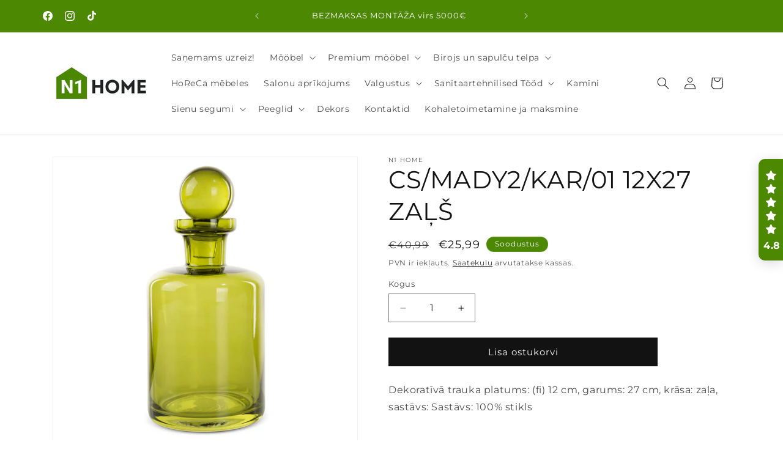

--- FILE ---
content_type: text/html; charset=utf-8
request_url: https://n1home.ee/products/cs-mady2-kar-01-12x27-zals
body_size: 53651
content:
<!doctype html>
<html class="js" lang="et">
  <head>
    <meta charset="utf-8">
    <meta http-equiv="X-UA-Compatible" content="IE=edge">
    <meta name="viewport" content="width=device-width,initial-scale=1">
    <meta name="theme-color" content="">
    <link rel="canonical" href="https://n1home.ee/products/cs-mady2-kar-01-12x27-zals"><link rel="icon" type="image/png" href="//n1home.ee/cdn/shop/files/N1HOME.png?crop=center&height=32&v=1730996412&width=32"><link rel="preconnect" href="https://fonts.shopifycdn.com" crossorigin><title>
      CS/MADY2/KAR/01 12X27 ZAĻŠ
 &ndash; N1 Home</title>

    
      <meta name="description" content="Dekoratīvā trauka platums: (fi) 12 cm, garums: 27 cm, krāsa: zaļa, sastāvs: Sastāvs: 100% stikls">
    

    

<meta property="og:site_name" content="N1 Home">
<meta property="og:url" content="https://n1home.ee/products/cs-mady2-kar-01-12x27-zals">
<meta property="og:title" content="CS/MADY2/KAR/01 12X27 ZAĻŠ">
<meta property="og:type" content="product">
<meta property="og:description" content="Dekoratīvā trauka platums: (fi) 12 cm, garums: 27 cm, krāsa: zaļa, sastāvs: Sastāvs: 100% stikls"><meta property="og:image" content="http://n1home.ee/cdn/shop/files/vGIn1b4ukGf2.jpg?v=1687236217">
  <meta property="og:image:secure_url" content="https://n1home.ee/cdn/shop/files/vGIn1b4ukGf2.jpg?v=1687236217">
  <meta property="og:image:width" content="1600">
  <meta property="og:image:height" content="1600"><meta property="og:price:amount" content="25,99">
  <meta property="og:price:currency" content="EUR"><meta name="twitter:card" content="summary_large_image">
<meta name="twitter:title" content="CS/MADY2/KAR/01 12X27 ZAĻŠ">
<meta name="twitter:description" content="Dekoratīvā trauka platums: (fi) 12 cm, garums: 27 cm, krāsa: zaļa, sastāvs: Sastāvs: 100% stikls">


    <script src="//n1home.ee/cdn/shop/t/12/assets/constants.js?v=132983761750457495441738230653" defer="defer"></script>
    <script src="//n1home.ee/cdn/shop/t/12/assets/pubsub.js?v=158357773527763999511738230654" defer="defer"></script>
    <script src="//n1home.ee/cdn/shop/t/12/assets/global.js?v=152862011079830610291738230653" defer="defer"></script>
    <script src="//n1home.ee/cdn/shop/t/12/assets/details-disclosure.js?v=13653116266235556501738230653" defer="defer"></script>
    <script src="//n1home.ee/cdn/shop/t/12/assets/details-modal.js?v=25581673532751508451738230653" defer="defer"></script>
    <script src="//n1home.ee/cdn/shop/t/12/assets/search-form.js?v=133129549252120666541738230654" defer="defer"></script><script src="//n1home.ee/cdn/shop/t/12/assets/animations.js?v=88693664871331136111738230653" defer="defer"></script><script>window.performance && window.performance.mark && window.performance.mark('shopify.content_for_header.start');</script><meta name="google-site-verification" content="9YTc-PJKCqK8kh3f55WmbYSe2g_HBjkTYc2xv2smPDk">
<meta name="google-site-verification" content="Q0VtV6GUmlehcFvWj7ZpCq3LP3zLTIHieLdppgZqEF4">
<meta name="google-site-verification" content="G17ERnb9LHgO_tyZPVDtaw8ssd5m2D0ZS359n680w_Q">
<meta name="google-site-verification" content="1P4ZUGTyg5hvrD_Jf_Du4hnShIx6MbJwZUP8VoacxaM">
<meta id="shopify-digital-wallet" name="shopify-digital-wallet" content="/57315622954/digital_wallets/dialog">
<link rel="alternate" hreflang="x-default" href="https://n1home.lv/products/cs-mady2-kar-01-12x27-zals">
<link rel="alternate" hreflang="lv" href="https://n1home.lv/products/cs-mady2-kar-01-12x27-zals">
<link rel="alternate" hreflang="en" href="https://n1home.lv/en/products/cs-mady2-kar-01-12x27-zals">
<link rel="alternate" hreflang="ru" href="https://n1home.lv/ru/products/cs-mady2-kar-01-12x27-zals">
<link rel="alternate" hreflang="lt-LT" href="https://n1home.lt/products/cs-mady2-kar-01-12x27-zals">
<link rel="alternate" hreflang="en-LT" href="https://n1home.lt/en/products/cs-mady2-kar-01-12x27-zals">
<link rel="alternate" hreflang="ru-LT" href="https://n1home.lt/ru/products/cs-mady2-kar-01-12x27-zals">
<link rel="alternate" hreflang="et-EE" href="https://n1home.ee/products/cs-mady2-kar-01-12x27-zals">
<link rel="alternate" hreflang="en-EE" href="https://n1home.ee/en/products/cs-mady2-kar-01-12x27-zals">
<link rel="alternate" hreflang="ru-EE" href="https://n1home.ee/ru/products/cs-mady2-kar-01-12x27-zals">
<link rel="alternate" hreflang="de-DE" href="https://n1home.de/products/cs-mady2-kar-01-12x27-zals">
<link rel="alternate" hreflang="en-DE" href="https://n1home.de/en/products/cs-mady2-kar-01-12x27-zals">
<link rel="alternate" hreflang="ru-DE" href="https://n1home.de/ru/products/cs-mady2-kar-01-12x27-zals">
<link rel="alternate" hreflang="en-SE" href="https://n1home.eu/products/cs-mady2-kar-01-12x27-zals">
<link rel="alternate" hreflang="et-SE" href="https://n1home.eu/et/products/cs-mady2-kar-01-12x27-zals">
<link rel="alternate" hreflang="fi-SE" href="https://n1home.eu/fi/products/cs-mady2-kar-01-12x27-zals">
<link rel="alternate" hreflang="de-SE" href="https://n1home.eu/de/products/cs-mady2-kar-01-12x27-zals">
<link rel="alternate" hreflang="lt-SE" href="https://n1home.eu/lt/products/cs-mady2-kar-01-12x27-zals">
<link rel="alternate" hreflang="ru-SE" href="https://n1home.eu/ru/products/cs-mady2-kar-01-12x27-zals">
<link rel="alternate" hreflang="sv-SE" href="https://n1home.eu/sv/products/cs-mady2-kar-01-12x27-zals">
<link rel="alternate" hreflang="de-AT" href="https://n1home.de/products/cs-mady2-kar-01-12x27-zals">
<link rel="alternate" hreflang="en-AT" href="https://n1home.de/en/products/cs-mady2-kar-01-12x27-zals">
<link rel="alternate" hreflang="ru-AT" href="https://n1home.de/ru/products/cs-mady2-kar-01-12x27-zals">
<link rel="alternate" hreflang="en-FI" href="https://n1home.eu/products/cs-mady2-kar-01-12x27-zals">
<link rel="alternate" hreflang="et-FI" href="https://n1home.eu/et/products/cs-mady2-kar-01-12x27-zals">
<link rel="alternate" hreflang="fi-FI" href="https://n1home.eu/fi/products/cs-mady2-kar-01-12x27-zals">
<link rel="alternate" hreflang="de-FI" href="https://n1home.eu/de/products/cs-mady2-kar-01-12x27-zals">
<link rel="alternate" hreflang="lt-FI" href="https://n1home.eu/lt/products/cs-mady2-kar-01-12x27-zals">
<link rel="alternate" hreflang="ru-FI" href="https://n1home.eu/ru/products/cs-mady2-kar-01-12x27-zals">
<link rel="alternate" hreflang="sv-FI" href="https://n1home.eu/sv/products/cs-mady2-kar-01-12x27-zals">
<link rel="alternate" hreflang="en-PL" href="https://n1home.eu/products/cs-mady2-kar-01-12x27-zals">
<link rel="alternate" hreflang="et-PL" href="https://n1home.eu/et/products/cs-mady2-kar-01-12x27-zals">
<link rel="alternate" hreflang="fi-PL" href="https://n1home.eu/fi/products/cs-mady2-kar-01-12x27-zals">
<link rel="alternate" hreflang="de-PL" href="https://n1home.eu/de/products/cs-mady2-kar-01-12x27-zals">
<link rel="alternate" hreflang="lt-PL" href="https://n1home.eu/lt/products/cs-mady2-kar-01-12x27-zals">
<link rel="alternate" hreflang="ru-PL" href="https://n1home.eu/ru/products/cs-mady2-kar-01-12x27-zals">
<link rel="alternate" hreflang="sv-PL" href="https://n1home.eu/sv/products/cs-mady2-kar-01-12x27-zals">
<link rel="alternate" hreflang="en-NO" href="https://n1home.eu/products/cs-mady2-kar-01-12x27-zals">
<link rel="alternate" hreflang="et-NO" href="https://n1home.eu/et/products/cs-mady2-kar-01-12x27-zals">
<link rel="alternate" hreflang="fi-NO" href="https://n1home.eu/fi/products/cs-mady2-kar-01-12x27-zals">
<link rel="alternate" hreflang="de-NO" href="https://n1home.eu/de/products/cs-mady2-kar-01-12x27-zals">
<link rel="alternate" hreflang="lt-NO" href="https://n1home.eu/lt/products/cs-mady2-kar-01-12x27-zals">
<link rel="alternate" hreflang="ru-NO" href="https://n1home.eu/ru/products/cs-mady2-kar-01-12x27-zals">
<link rel="alternate" hreflang="sv-NO" href="https://n1home.eu/sv/products/cs-mady2-kar-01-12x27-zals">
<link rel="alternate" hreflang="en-IE" href="https://n1home.eu/products/cs-mady2-kar-01-12x27-zals">
<link rel="alternate" hreflang="et-IE" href="https://n1home.eu/et/products/cs-mady2-kar-01-12x27-zals">
<link rel="alternate" hreflang="fi-IE" href="https://n1home.eu/fi/products/cs-mady2-kar-01-12x27-zals">
<link rel="alternate" hreflang="de-IE" href="https://n1home.eu/de/products/cs-mady2-kar-01-12x27-zals">
<link rel="alternate" hreflang="lt-IE" href="https://n1home.eu/lt/products/cs-mady2-kar-01-12x27-zals">
<link rel="alternate" hreflang="ru-IE" href="https://n1home.eu/ru/products/cs-mady2-kar-01-12x27-zals">
<link rel="alternate" hreflang="sv-IE" href="https://n1home.eu/sv/products/cs-mady2-kar-01-12x27-zals">
<link rel="alternate" hreflang="en-DK" href="https://n1home.eu/products/cs-mady2-kar-01-12x27-zals">
<link rel="alternate" hreflang="et-DK" href="https://n1home.eu/et/products/cs-mady2-kar-01-12x27-zals">
<link rel="alternate" hreflang="fi-DK" href="https://n1home.eu/fi/products/cs-mady2-kar-01-12x27-zals">
<link rel="alternate" hreflang="de-DK" href="https://n1home.eu/de/products/cs-mady2-kar-01-12x27-zals">
<link rel="alternate" hreflang="lt-DK" href="https://n1home.eu/lt/products/cs-mady2-kar-01-12x27-zals">
<link rel="alternate" hreflang="ru-DK" href="https://n1home.eu/ru/products/cs-mady2-kar-01-12x27-zals">
<link rel="alternate" hreflang="sv-DK" href="https://n1home.eu/sv/products/cs-mady2-kar-01-12x27-zals">
<link rel="alternate" hreflang="en-FR" href="https://n1home.eu/products/cs-mady2-kar-01-12x27-zals">
<link rel="alternate" hreflang="et-FR" href="https://n1home.eu/et/products/cs-mady2-kar-01-12x27-zals">
<link rel="alternate" hreflang="fi-FR" href="https://n1home.eu/fi/products/cs-mady2-kar-01-12x27-zals">
<link rel="alternate" hreflang="de-FR" href="https://n1home.eu/de/products/cs-mady2-kar-01-12x27-zals">
<link rel="alternate" hreflang="lt-FR" href="https://n1home.eu/lt/products/cs-mady2-kar-01-12x27-zals">
<link rel="alternate" hreflang="ru-FR" href="https://n1home.eu/ru/products/cs-mady2-kar-01-12x27-zals">
<link rel="alternate" hreflang="sv-FR" href="https://n1home.eu/sv/products/cs-mady2-kar-01-12x27-zals">
<link rel="alternate" hreflang="en-IT" href="https://n1home.eu/products/cs-mady2-kar-01-12x27-zals">
<link rel="alternate" hreflang="et-IT" href="https://n1home.eu/et/products/cs-mady2-kar-01-12x27-zals">
<link rel="alternate" hreflang="fi-IT" href="https://n1home.eu/fi/products/cs-mady2-kar-01-12x27-zals">
<link rel="alternate" hreflang="de-IT" href="https://n1home.eu/de/products/cs-mady2-kar-01-12x27-zals">
<link rel="alternate" hreflang="lt-IT" href="https://n1home.eu/lt/products/cs-mady2-kar-01-12x27-zals">
<link rel="alternate" hreflang="ru-IT" href="https://n1home.eu/ru/products/cs-mady2-kar-01-12x27-zals">
<link rel="alternate" hreflang="sv-IT" href="https://n1home.eu/sv/products/cs-mady2-kar-01-12x27-zals">
<link rel="alternate" hreflang="en-ES" href="https://n1home.eu/products/cs-mady2-kar-01-12x27-zals">
<link rel="alternate" hreflang="et-ES" href="https://n1home.eu/et/products/cs-mady2-kar-01-12x27-zals">
<link rel="alternate" hreflang="fi-ES" href="https://n1home.eu/fi/products/cs-mady2-kar-01-12x27-zals">
<link rel="alternate" hreflang="de-ES" href="https://n1home.eu/de/products/cs-mady2-kar-01-12x27-zals">
<link rel="alternate" hreflang="lt-ES" href="https://n1home.eu/lt/products/cs-mady2-kar-01-12x27-zals">
<link rel="alternate" hreflang="ru-ES" href="https://n1home.eu/ru/products/cs-mady2-kar-01-12x27-zals">
<link rel="alternate" hreflang="sv-ES" href="https://n1home.eu/sv/products/cs-mady2-kar-01-12x27-zals">
<link rel="alternate" hreflang="en-PT" href="https://n1home.eu/products/cs-mady2-kar-01-12x27-zals">
<link rel="alternate" hreflang="et-PT" href="https://n1home.eu/et/products/cs-mady2-kar-01-12x27-zals">
<link rel="alternate" hreflang="fi-PT" href="https://n1home.eu/fi/products/cs-mady2-kar-01-12x27-zals">
<link rel="alternate" hreflang="de-PT" href="https://n1home.eu/de/products/cs-mady2-kar-01-12x27-zals">
<link rel="alternate" hreflang="lt-PT" href="https://n1home.eu/lt/products/cs-mady2-kar-01-12x27-zals">
<link rel="alternate" hreflang="ru-PT" href="https://n1home.eu/ru/products/cs-mady2-kar-01-12x27-zals">
<link rel="alternate" hreflang="sv-PT" href="https://n1home.eu/sv/products/cs-mady2-kar-01-12x27-zals">
<link rel="alternate" hreflang="en-BE" href="https://n1home.eu/products/cs-mady2-kar-01-12x27-zals">
<link rel="alternate" hreflang="et-BE" href="https://n1home.eu/et/products/cs-mady2-kar-01-12x27-zals">
<link rel="alternate" hreflang="fi-BE" href="https://n1home.eu/fi/products/cs-mady2-kar-01-12x27-zals">
<link rel="alternate" hreflang="de-BE" href="https://n1home.eu/de/products/cs-mady2-kar-01-12x27-zals">
<link rel="alternate" hreflang="lt-BE" href="https://n1home.eu/lt/products/cs-mady2-kar-01-12x27-zals">
<link rel="alternate" hreflang="ru-BE" href="https://n1home.eu/ru/products/cs-mady2-kar-01-12x27-zals">
<link rel="alternate" hreflang="sv-BE" href="https://n1home.eu/sv/products/cs-mady2-kar-01-12x27-zals">
<link rel="alternate" hreflang="en-NL" href="https://n1home.eu/products/cs-mady2-kar-01-12x27-zals">
<link rel="alternate" hreflang="et-NL" href="https://n1home.eu/et/products/cs-mady2-kar-01-12x27-zals">
<link rel="alternate" hreflang="fi-NL" href="https://n1home.eu/fi/products/cs-mady2-kar-01-12x27-zals">
<link rel="alternate" hreflang="de-NL" href="https://n1home.eu/de/products/cs-mady2-kar-01-12x27-zals">
<link rel="alternate" hreflang="lt-NL" href="https://n1home.eu/lt/products/cs-mady2-kar-01-12x27-zals">
<link rel="alternate" hreflang="ru-NL" href="https://n1home.eu/ru/products/cs-mady2-kar-01-12x27-zals">
<link rel="alternate" hreflang="sv-NL" href="https://n1home.eu/sv/products/cs-mady2-kar-01-12x27-zals">
<link rel="alternate" hreflang="en-LU" href="https://n1home.eu/products/cs-mady2-kar-01-12x27-zals">
<link rel="alternate" hreflang="et-LU" href="https://n1home.eu/et/products/cs-mady2-kar-01-12x27-zals">
<link rel="alternate" hreflang="fi-LU" href="https://n1home.eu/fi/products/cs-mady2-kar-01-12x27-zals">
<link rel="alternate" hreflang="de-LU" href="https://n1home.eu/de/products/cs-mady2-kar-01-12x27-zals">
<link rel="alternate" hreflang="lt-LU" href="https://n1home.eu/lt/products/cs-mady2-kar-01-12x27-zals">
<link rel="alternate" hreflang="ru-LU" href="https://n1home.eu/ru/products/cs-mady2-kar-01-12x27-zals">
<link rel="alternate" hreflang="sv-LU" href="https://n1home.eu/sv/products/cs-mady2-kar-01-12x27-zals">
<link rel="alternate" hreflang="en-CH" href="https://n1home.eu/products/cs-mady2-kar-01-12x27-zals">
<link rel="alternate" hreflang="et-CH" href="https://n1home.eu/et/products/cs-mady2-kar-01-12x27-zals">
<link rel="alternate" hreflang="fi-CH" href="https://n1home.eu/fi/products/cs-mady2-kar-01-12x27-zals">
<link rel="alternate" hreflang="de-CH" href="https://n1home.eu/de/products/cs-mady2-kar-01-12x27-zals">
<link rel="alternate" hreflang="lt-CH" href="https://n1home.eu/lt/products/cs-mady2-kar-01-12x27-zals">
<link rel="alternate" hreflang="ru-CH" href="https://n1home.eu/ru/products/cs-mady2-kar-01-12x27-zals">
<link rel="alternate" hreflang="sv-CH" href="https://n1home.eu/sv/products/cs-mady2-kar-01-12x27-zals">
<link rel="alternate" hreflang="en-MC" href="https://n1home.eu/products/cs-mady2-kar-01-12x27-zals">
<link rel="alternate" hreflang="et-MC" href="https://n1home.eu/et/products/cs-mady2-kar-01-12x27-zals">
<link rel="alternate" hreflang="fi-MC" href="https://n1home.eu/fi/products/cs-mady2-kar-01-12x27-zals">
<link rel="alternate" hreflang="de-MC" href="https://n1home.eu/de/products/cs-mady2-kar-01-12x27-zals">
<link rel="alternate" hreflang="lt-MC" href="https://n1home.eu/lt/products/cs-mady2-kar-01-12x27-zals">
<link rel="alternate" hreflang="ru-MC" href="https://n1home.eu/ru/products/cs-mady2-kar-01-12x27-zals">
<link rel="alternate" hreflang="sv-MC" href="https://n1home.eu/sv/products/cs-mady2-kar-01-12x27-zals">
<link rel="alternate" hreflang="en-CZ" href="https://n1home.eu/products/cs-mady2-kar-01-12x27-zals">
<link rel="alternate" hreflang="et-CZ" href="https://n1home.eu/et/products/cs-mady2-kar-01-12x27-zals">
<link rel="alternate" hreflang="fi-CZ" href="https://n1home.eu/fi/products/cs-mady2-kar-01-12x27-zals">
<link rel="alternate" hreflang="de-CZ" href="https://n1home.eu/de/products/cs-mady2-kar-01-12x27-zals">
<link rel="alternate" hreflang="lt-CZ" href="https://n1home.eu/lt/products/cs-mady2-kar-01-12x27-zals">
<link rel="alternate" hreflang="ru-CZ" href="https://n1home.eu/ru/products/cs-mady2-kar-01-12x27-zals">
<link rel="alternate" hreflang="sv-CZ" href="https://n1home.eu/sv/products/cs-mady2-kar-01-12x27-zals">
<link rel="alternate" hreflang="en-GB" href="https://n1home.eu/products/cs-mady2-kar-01-12x27-zals">
<link rel="alternate" hreflang="et-GB" href="https://n1home.eu/et/products/cs-mady2-kar-01-12x27-zals">
<link rel="alternate" hreflang="fi-GB" href="https://n1home.eu/fi/products/cs-mady2-kar-01-12x27-zals">
<link rel="alternate" hreflang="de-GB" href="https://n1home.eu/de/products/cs-mady2-kar-01-12x27-zals">
<link rel="alternate" hreflang="lt-GB" href="https://n1home.eu/lt/products/cs-mady2-kar-01-12x27-zals">
<link rel="alternate" hreflang="ru-GB" href="https://n1home.eu/ru/products/cs-mady2-kar-01-12x27-zals">
<link rel="alternate" hreflang="sv-GB" href="https://n1home.eu/sv/products/cs-mady2-kar-01-12x27-zals">
<link rel="alternate" hreflang="en-SK" href="https://n1home.eu/products/cs-mady2-kar-01-12x27-zals">
<link rel="alternate" hreflang="et-SK" href="https://n1home.eu/et/products/cs-mady2-kar-01-12x27-zals">
<link rel="alternate" hreflang="fi-SK" href="https://n1home.eu/fi/products/cs-mady2-kar-01-12x27-zals">
<link rel="alternate" hreflang="de-SK" href="https://n1home.eu/de/products/cs-mady2-kar-01-12x27-zals">
<link rel="alternate" hreflang="lt-SK" href="https://n1home.eu/lt/products/cs-mady2-kar-01-12x27-zals">
<link rel="alternate" hreflang="ru-SK" href="https://n1home.eu/ru/products/cs-mady2-kar-01-12x27-zals">
<link rel="alternate" hreflang="sv-SK" href="https://n1home.eu/sv/products/cs-mady2-kar-01-12x27-zals">
<link rel="alternate" hreflang="en-SI" href="https://n1home.eu/products/cs-mady2-kar-01-12x27-zals">
<link rel="alternate" hreflang="et-SI" href="https://n1home.eu/et/products/cs-mady2-kar-01-12x27-zals">
<link rel="alternate" hreflang="fi-SI" href="https://n1home.eu/fi/products/cs-mady2-kar-01-12x27-zals">
<link rel="alternate" hreflang="de-SI" href="https://n1home.eu/de/products/cs-mady2-kar-01-12x27-zals">
<link rel="alternate" hreflang="lt-SI" href="https://n1home.eu/lt/products/cs-mady2-kar-01-12x27-zals">
<link rel="alternate" hreflang="ru-SI" href="https://n1home.eu/ru/products/cs-mady2-kar-01-12x27-zals">
<link rel="alternate" hreflang="sv-SI" href="https://n1home.eu/sv/products/cs-mady2-kar-01-12x27-zals">
<link rel="alternate" hreflang="en-HU" href="https://n1home.eu/products/cs-mady2-kar-01-12x27-zals">
<link rel="alternate" hreflang="et-HU" href="https://n1home.eu/et/products/cs-mady2-kar-01-12x27-zals">
<link rel="alternate" hreflang="fi-HU" href="https://n1home.eu/fi/products/cs-mady2-kar-01-12x27-zals">
<link rel="alternate" hreflang="de-HU" href="https://n1home.eu/de/products/cs-mady2-kar-01-12x27-zals">
<link rel="alternate" hreflang="lt-HU" href="https://n1home.eu/lt/products/cs-mady2-kar-01-12x27-zals">
<link rel="alternate" hreflang="ru-HU" href="https://n1home.eu/ru/products/cs-mady2-kar-01-12x27-zals">
<link rel="alternate" hreflang="sv-HU" href="https://n1home.eu/sv/products/cs-mady2-kar-01-12x27-zals">
<link rel="alternate" hreflang="en-RO" href="https://n1home.eu/products/cs-mady2-kar-01-12x27-zals">
<link rel="alternate" hreflang="et-RO" href="https://n1home.eu/et/products/cs-mady2-kar-01-12x27-zals">
<link rel="alternate" hreflang="fi-RO" href="https://n1home.eu/fi/products/cs-mady2-kar-01-12x27-zals">
<link rel="alternate" hreflang="de-RO" href="https://n1home.eu/de/products/cs-mady2-kar-01-12x27-zals">
<link rel="alternate" hreflang="lt-RO" href="https://n1home.eu/lt/products/cs-mady2-kar-01-12x27-zals">
<link rel="alternate" hreflang="ru-RO" href="https://n1home.eu/ru/products/cs-mady2-kar-01-12x27-zals">
<link rel="alternate" hreflang="sv-RO" href="https://n1home.eu/sv/products/cs-mady2-kar-01-12x27-zals">
<link rel="alternate" hreflang="en-HR" href="https://n1home.eu/products/cs-mady2-kar-01-12x27-zals">
<link rel="alternate" hreflang="et-HR" href="https://n1home.eu/et/products/cs-mady2-kar-01-12x27-zals">
<link rel="alternate" hreflang="fi-HR" href="https://n1home.eu/fi/products/cs-mady2-kar-01-12x27-zals">
<link rel="alternate" hreflang="de-HR" href="https://n1home.eu/de/products/cs-mady2-kar-01-12x27-zals">
<link rel="alternate" hreflang="lt-HR" href="https://n1home.eu/lt/products/cs-mady2-kar-01-12x27-zals">
<link rel="alternate" hreflang="ru-HR" href="https://n1home.eu/ru/products/cs-mady2-kar-01-12x27-zals">
<link rel="alternate" hreflang="sv-HR" href="https://n1home.eu/sv/products/cs-mady2-kar-01-12x27-zals">
<link rel="alternate" hreflang="en-BG" href="https://n1home.eu/products/cs-mady2-kar-01-12x27-zals">
<link rel="alternate" hreflang="et-BG" href="https://n1home.eu/et/products/cs-mady2-kar-01-12x27-zals">
<link rel="alternate" hreflang="fi-BG" href="https://n1home.eu/fi/products/cs-mady2-kar-01-12x27-zals">
<link rel="alternate" hreflang="de-BG" href="https://n1home.eu/de/products/cs-mady2-kar-01-12x27-zals">
<link rel="alternate" hreflang="lt-BG" href="https://n1home.eu/lt/products/cs-mady2-kar-01-12x27-zals">
<link rel="alternate" hreflang="ru-BG" href="https://n1home.eu/ru/products/cs-mady2-kar-01-12x27-zals">
<link rel="alternate" hreflang="sv-BG" href="https://n1home.eu/sv/products/cs-mady2-kar-01-12x27-zals">
<link rel="alternate" hreflang="en-GR" href="https://n1home.eu/products/cs-mady2-kar-01-12x27-zals">
<link rel="alternate" hreflang="et-GR" href="https://n1home.eu/et/products/cs-mady2-kar-01-12x27-zals">
<link rel="alternate" hreflang="fi-GR" href="https://n1home.eu/fi/products/cs-mady2-kar-01-12x27-zals">
<link rel="alternate" hreflang="de-GR" href="https://n1home.eu/de/products/cs-mady2-kar-01-12x27-zals">
<link rel="alternate" hreflang="lt-GR" href="https://n1home.eu/lt/products/cs-mady2-kar-01-12x27-zals">
<link rel="alternate" hreflang="ru-GR" href="https://n1home.eu/ru/products/cs-mady2-kar-01-12x27-zals">
<link rel="alternate" hreflang="sv-GR" href="https://n1home.eu/sv/products/cs-mady2-kar-01-12x27-zals">
<link rel="alternate" type="application/json+oembed" href="https://n1home.ee/products/cs-mady2-kar-01-12x27-zals.oembed">
<script async="async" src="/checkouts/internal/preloads.js?locale=et-EE"></script>
<script id="shopify-features" type="application/json">{"accessToken":"a2f37309060b2826056c48e26c97f8e3","betas":["rich-media-storefront-analytics"],"domain":"n1home.ee","predictiveSearch":true,"shopId":57315622954,"locale":"en"}</script>
<script>var Shopify = Shopify || {};
Shopify.shop = "n1-home.myshopify.com";
Shopify.locale = "et";
Shopify.currency = {"active":"EUR","rate":"1.0"};
Shopify.country = "EE";
Shopify.theme = {"name":"Updated copy of Dawn","id":180099547476,"schema_name":"Dawn","schema_version":"15.2.0","theme_store_id":887,"role":"main"};
Shopify.theme.handle = "null";
Shopify.theme.style = {"id":null,"handle":null};
Shopify.cdnHost = "n1home.ee/cdn";
Shopify.routes = Shopify.routes || {};
Shopify.routes.root = "/";</script>
<script type="module">!function(o){(o.Shopify=o.Shopify||{}).modules=!0}(window);</script>
<script>!function(o){function n(){var o=[];function n(){o.push(Array.prototype.slice.apply(arguments))}return n.q=o,n}var t=o.Shopify=o.Shopify||{};t.loadFeatures=n(),t.autoloadFeatures=n()}(window);</script>
<script id="shop-js-analytics" type="application/json">{"pageType":"product"}</script>
<script defer="defer" async type="module" src="//n1home.ee/cdn/shopifycloud/shop-js/modules/v2/client.init-shop-cart-sync_BT-GjEfc.en.esm.js"></script>
<script defer="defer" async type="module" src="//n1home.ee/cdn/shopifycloud/shop-js/modules/v2/chunk.common_D58fp_Oc.esm.js"></script>
<script defer="defer" async type="module" src="//n1home.ee/cdn/shopifycloud/shop-js/modules/v2/chunk.modal_xMitdFEc.esm.js"></script>
<script type="module">
  await import("//n1home.ee/cdn/shopifycloud/shop-js/modules/v2/client.init-shop-cart-sync_BT-GjEfc.en.esm.js");
await import("//n1home.ee/cdn/shopifycloud/shop-js/modules/v2/chunk.common_D58fp_Oc.esm.js");
await import("//n1home.ee/cdn/shopifycloud/shop-js/modules/v2/chunk.modal_xMitdFEc.esm.js");

  window.Shopify.SignInWithShop?.initShopCartSync?.({"fedCMEnabled":true,"windoidEnabled":true});

</script>
<script>(function() {
  var isLoaded = false;
  function asyncLoad() {
    if (isLoaded) return;
    isLoaded = true;
    var urls = ["https:\/\/app.sixads.net\/sixads.js?shop=n1-home.myshopify.com","\/\/cdn.shopify.com\/proxy\/4d5ccc9affb476f33dbe6c113203d426db0abda1849dd83b6bf96fafee28274a\/feed.mulwi.com\/js\/init.js?shop=n1-home.myshopify.com\u0026sp-cache-control=cHVibGljLCBtYXgtYWdlPTkwMA","\/\/shopify.privy.com\/widget.js?shop=n1-home.myshopify.com","https:\/\/cdn.shopify.com\/s\/files\/1\/0573\/1562\/2954\/t\/11\/assets\/pop_57315622954.js?v=1718302406\u0026shop=n1-home.myshopify.com","https:\/\/d2fk970j0emtue.cloudfront.net\/shop\/js\/free-gift-cart-upsell-pro.min.js?shop=n1-home.myshopify.com","https:\/\/cdn.hextom.com\/js\/eventpromotionbar.js?shop=n1-home.myshopify.com"];
    for (var i = 0; i < urls.length; i++) {
      var s = document.createElement('script');
      s.type = 'text/javascript';
      s.async = true;
      s.src = urls[i];
      var x = document.getElementsByTagName('script')[0];
      x.parentNode.insertBefore(s, x);
    }
  };
  if(window.attachEvent) {
    window.attachEvent('onload', asyncLoad);
  } else {
    window.addEventListener('load', asyncLoad, false);
  }
})();</script>
<script id="__st">var __st={"a":57315622954,"offset":7200,"reqid":"224f90ba-51f5-42ac-b145-69810b0c4429-1769113635","pageurl":"n1home.ee\/products\/cs-mady2-kar-01-12x27-zals","u":"9c9fad28a2f6","p":"product","rtyp":"product","rid":8425273524564};</script>
<script>window.ShopifyPaypalV4VisibilityTracking = true;</script>
<script id="form-persister">!function(){'use strict';const t='contact',e='new_comment',n=[[t,t],['blogs',e],['comments',e],[t,'customer']],o='password',r='form_key',c=['recaptcha-v3-token','g-recaptcha-response','h-captcha-response',o],s=()=>{try{return window.sessionStorage}catch{return}},i='__shopify_v',u=t=>t.elements[r],a=function(){const t=[...n].map((([t,e])=>`form[action*='/${t}']:not([data-nocaptcha='true']) input[name='form_type'][value='${e}']`)).join(',');var e;return e=t,()=>e?[...document.querySelectorAll(e)].map((t=>t.form)):[]}();function m(t){const e=u(t);a().includes(t)&&(!e||!e.value)&&function(t){try{if(!s())return;!function(t){const e=s();if(!e)return;const n=u(t);if(!n)return;const o=n.value;o&&e.removeItem(o)}(t);const e=Array.from(Array(32),(()=>Math.random().toString(36)[2])).join('');!function(t,e){u(t)||t.append(Object.assign(document.createElement('input'),{type:'hidden',name:r})),t.elements[r].value=e}(t,e),function(t,e){const n=s();if(!n)return;const r=[...t.querySelectorAll(`input[type='${o}']`)].map((({name:t})=>t)),u=[...c,...r],a={};for(const[o,c]of new FormData(t).entries())u.includes(o)||(a[o]=c);n.setItem(e,JSON.stringify({[i]:1,action:t.action,data:a}))}(t,e)}catch(e){console.error('failed to persist form',e)}}(t)}const f=t=>{if('true'===t.dataset.persistBound)return;const e=function(t,e){const n=function(t){return'function'==typeof t.submit?t.submit:HTMLFormElement.prototype.submit}(t).bind(t);return function(){let t;return()=>{t||(t=!0,(()=>{try{e(),n()}catch(t){(t=>{console.error('form submit failed',t)})(t)}})(),setTimeout((()=>t=!1),250))}}()}(t,(()=>{m(t)}));!function(t,e){if('function'==typeof t.submit&&'function'==typeof e)try{t.submit=e}catch{}}(t,e),t.addEventListener('submit',(t=>{t.preventDefault(),e()})),t.dataset.persistBound='true'};!function(){function t(t){const e=(t=>{const e=t.target;return e instanceof HTMLFormElement?e:e&&e.form})(t);e&&m(e)}document.addEventListener('submit',t),document.addEventListener('DOMContentLoaded',(()=>{const e=a();for(const t of e)f(t);var n;n=document.body,new window.MutationObserver((t=>{for(const e of t)if('childList'===e.type&&e.addedNodes.length)for(const t of e.addedNodes)1===t.nodeType&&'FORM'===t.tagName&&a().includes(t)&&f(t)})).observe(n,{childList:!0,subtree:!0,attributes:!1}),document.removeEventListener('submit',t)}))}()}();</script>
<script integrity="sha256-4kQ18oKyAcykRKYeNunJcIwy7WH5gtpwJnB7kiuLZ1E=" data-source-attribution="shopify.loadfeatures" defer="defer" src="//n1home.ee/cdn/shopifycloud/storefront/assets/storefront/load_feature-a0a9edcb.js" crossorigin="anonymous"></script>
<script data-source-attribution="shopify.dynamic_checkout.dynamic.init">var Shopify=Shopify||{};Shopify.PaymentButton=Shopify.PaymentButton||{isStorefrontPortableWallets:!0,init:function(){window.Shopify.PaymentButton.init=function(){};var t=document.createElement("script");t.src="https://n1home.ee/cdn/shopifycloud/portable-wallets/latest/portable-wallets.en.js",t.type="module",document.head.appendChild(t)}};
</script>
<script data-source-attribution="shopify.dynamic_checkout.buyer_consent">
  function portableWalletsHideBuyerConsent(e){var t=document.getElementById("shopify-buyer-consent"),n=document.getElementById("shopify-subscription-policy-button");t&&n&&(t.classList.add("hidden"),t.setAttribute("aria-hidden","true"),n.removeEventListener("click",e))}function portableWalletsShowBuyerConsent(e){var t=document.getElementById("shopify-buyer-consent"),n=document.getElementById("shopify-subscription-policy-button");t&&n&&(t.classList.remove("hidden"),t.removeAttribute("aria-hidden"),n.addEventListener("click",e))}window.Shopify?.PaymentButton&&(window.Shopify.PaymentButton.hideBuyerConsent=portableWalletsHideBuyerConsent,window.Shopify.PaymentButton.showBuyerConsent=portableWalletsShowBuyerConsent);
</script>
<script data-source-attribution="shopify.dynamic_checkout.cart.bootstrap">document.addEventListener("DOMContentLoaded",(function(){function t(){return document.querySelector("shopify-accelerated-checkout-cart, shopify-accelerated-checkout")}if(t())Shopify.PaymentButton.init();else{new MutationObserver((function(e,n){t()&&(Shopify.PaymentButton.init(),n.disconnect())})).observe(document.body,{childList:!0,subtree:!0})}}));
</script>
<script id='scb4127' type='text/javascript' async='' src='https://n1home.ee/cdn/shopifycloud/privacy-banner/storefront-banner.js'></script><script id="sections-script" data-sections="header" defer="defer" src="//n1home.ee/cdn/shop/t/12/compiled_assets/scripts.js?v=49190"></script>
<script>window.performance && window.performance.mark && window.performance.mark('shopify.content_for_header.end');</script>


    <style data-shopify>
      @font-face {
  font-family: Montserrat;
  font-weight: 400;
  font-style: normal;
  font-display: swap;
  src: url("//n1home.ee/cdn/fonts/montserrat/montserrat_n4.81949fa0ac9fd2021e16436151e8eaa539321637.woff2") format("woff2"),
       url("//n1home.ee/cdn/fonts/montserrat/montserrat_n4.a6c632ca7b62da89c3594789ba828388aac693fe.woff") format("woff");
}

      @font-face {
  font-family: Montserrat;
  font-weight: 700;
  font-style: normal;
  font-display: swap;
  src: url("//n1home.ee/cdn/fonts/montserrat/montserrat_n7.3c434e22befd5c18a6b4afadb1e3d77c128c7939.woff2") format("woff2"),
       url("//n1home.ee/cdn/fonts/montserrat/montserrat_n7.5d9fa6e2cae713c8fb539a9876489d86207fe957.woff") format("woff");
}

      @font-face {
  font-family: Montserrat;
  font-weight: 400;
  font-style: italic;
  font-display: swap;
  src: url("//n1home.ee/cdn/fonts/montserrat/montserrat_i4.5a4ea298b4789e064f62a29aafc18d41f09ae59b.woff2") format("woff2"),
       url("//n1home.ee/cdn/fonts/montserrat/montserrat_i4.072b5869c5e0ed5b9d2021e4c2af132e16681ad2.woff") format("woff");
}

      @font-face {
  font-family: Montserrat;
  font-weight: 700;
  font-style: italic;
  font-display: swap;
  src: url("//n1home.ee/cdn/fonts/montserrat/montserrat_i7.a0d4a463df4f146567d871890ffb3c80408e7732.woff2") format("woff2"),
       url("//n1home.ee/cdn/fonts/montserrat/montserrat_i7.f6ec9f2a0681acc6f8152c40921d2a4d2e1a2c78.woff") format("woff");
}

      @font-face {
  font-family: Montserrat;
  font-weight: 400;
  font-style: normal;
  font-display: swap;
  src: url("//n1home.ee/cdn/fonts/montserrat/montserrat_n4.81949fa0ac9fd2021e16436151e8eaa539321637.woff2") format("woff2"),
       url("//n1home.ee/cdn/fonts/montserrat/montserrat_n4.a6c632ca7b62da89c3594789ba828388aac693fe.woff") format("woff");
}


      
        :root,
        .color-background-1 {
          --color-background: 255,255,255;
        
          --gradient-background: #ffffff;
        

        

        --color-foreground: 18,18,18;
        --color-background-contrast: 191,191,191;
        --color-shadow: 18,18,18;
        --color-button: 18,18,18;
        --color-button-text: 255,255,255;
        --color-secondary-button: 255,255,255;
        --color-secondary-button-text: 18,18,18;
        --color-link: 18,18,18;
        --color-badge-foreground: 18,18,18;
        --color-badge-background: 255,255,255;
        --color-badge-border: 18,18,18;
        --payment-terms-background-color: rgb(255 255 255);
      }
      
        
        .color-background-2 {
          --color-background: 243,243,243;
        
          --gradient-background: #f3f3f3;
        

        

        --color-foreground: 18,18,18;
        --color-background-contrast: 179,179,179;
        --color-shadow: 18,18,18;
        --color-button: 18,18,18;
        --color-button-text: 243,243,243;
        --color-secondary-button: 243,243,243;
        --color-secondary-button-text: 18,18,18;
        --color-link: 18,18,18;
        --color-badge-foreground: 18,18,18;
        --color-badge-background: 243,243,243;
        --color-badge-border: 18,18,18;
        --payment-terms-background-color: rgb(243 243 243);
      }
      
        
        .color-inverse {
          --color-background: 36,40,51;
        
          --gradient-background: #242833;
        

        

        --color-foreground: 255,255,255;
        --color-background-contrast: 47,52,66;
        --color-shadow: 18,18,18;
        --color-button: 255,255,255;
        --color-button-text: 0,0,0;
        --color-secondary-button: 36,40,51;
        --color-secondary-button-text: 255,255,255;
        --color-link: 255,255,255;
        --color-badge-foreground: 255,255,255;
        --color-badge-background: 36,40,51;
        --color-badge-border: 255,255,255;
        --payment-terms-background-color: rgb(36 40 51);
      }
      
        
        .color-accent-1 {
          --color-background: 18,18,18;
        
          --gradient-background: #121212;
        

        

        --color-foreground: 255,255,255;
        --color-background-contrast: 146,146,146;
        --color-shadow: 18,18,18;
        --color-button: 255,255,255;
        --color-button-text: 18,18,18;
        --color-secondary-button: 18,18,18;
        --color-secondary-button-text: 255,255,255;
        --color-link: 255,255,255;
        --color-badge-foreground: 255,255,255;
        --color-badge-background: 18,18,18;
        --color-badge-border: 255,255,255;
        --payment-terms-background-color: rgb(18 18 18);
      }
      
        
        .color-accent-2 {
          --color-background: 77,136,2;
        
          --gradient-background: #4d8802;
        

        

        --color-foreground: 255,255,255;
        --color-background-contrast: 6,10,0;
        --color-shadow: 18,18,18;
        --color-button: 255,255,255;
        --color-button-text: 51,79,180;
        --color-secondary-button: 77,136,2;
        --color-secondary-button-text: 255,255,255;
        --color-link: 255,255,255;
        --color-badge-foreground: 255,255,255;
        --color-badge-background: 77,136,2;
        --color-badge-border: 255,255,255;
        --payment-terms-background-color: rgb(77 136 2);
      }
      

      body, .color-background-1, .color-background-2, .color-inverse, .color-accent-1, .color-accent-2 {
        color: rgba(var(--color-foreground), 0.75);
        background-color: rgb(var(--color-background));
      }

      :root {
        --font-body-family: Montserrat, sans-serif;
        --font-body-style: normal;
        --font-body-weight: 400;
        --font-body-weight-bold: 700;

        --font-heading-family: Montserrat, sans-serif;
        --font-heading-style: normal;
        --font-heading-weight: 400;

        --font-body-scale: 1.0;
        --font-heading-scale: 1.0;

        --media-padding: px;
        --media-border-opacity: 0.05;
        --media-border-width: 1px;
        --media-radius: 0px;
        --media-shadow-opacity: 0.0;
        --media-shadow-horizontal-offset: 0px;
        --media-shadow-vertical-offset: 4px;
        --media-shadow-blur-radius: 5px;
        --media-shadow-visible: 0;

        --page-width: 120rem;
        --page-width-margin: 0rem;

        --product-card-image-padding: 0.0rem;
        --product-card-corner-radius: 0.0rem;
        --product-card-text-alignment: center;
        --product-card-border-width: 0.0rem;
        --product-card-border-opacity: 0.1;
        --product-card-shadow-opacity: 0.0;
        --product-card-shadow-visible: 0;
        --product-card-shadow-horizontal-offset: 0.0rem;
        --product-card-shadow-vertical-offset: 0.4rem;
        --product-card-shadow-blur-radius: 0.5rem;

        --collection-card-image-padding: 0.0rem;
        --collection-card-corner-radius: 0.0rem;
        --collection-card-text-alignment: left;
        --collection-card-border-width: 0.0rem;
        --collection-card-border-opacity: 0.1;
        --collection-card-shadow-opacity: 0.0;
        --collection-card-shadow-visible: 0;
        --collection-card-shadow-horizontal-offset: 0.0rem;
        --collection-card-shadow-vertical-offset: 0.4rem;
        --collection-card-shadow-blur-radius: 0.5rem;

        --blog-card-image-padding: 0.0rem;
        --blog-card-corner-radius: 0.0rem;
        --blog-card-text-alignment: left;
        --blog-card-border-width: 0.0rem;
        --blog-card-border-opacity: 0.1;
        --blog-card-shadow-opacity: 0.0;
        --blog-card-shadow-visible: 0;
        --blog-card-shadow-horizontal-offset: 0.0rem;
        --blog-card-shadow-vertical-offset: 0.4rem;
        --blog-card-shadow-blur-radius: 0.5rem;

        --badge-corner-radius: 4.0rem;

        --popup-border-width: 1px;
        --popup-border-opacity: 0.1;
        --popup-corner-radius: 0px;
        --popup-shadow-opacity: 0.05;
        --popup-shadow-horizontal-offset: 0px;
        --popup-shadow-vertical-offset: 4px;
        --popup-shadow-blur-radius: 5px;

        --drawer-border-width: 1px;
        --drawer-border-opacity: 0.1;
        --drawer-shadow-opacity: 0.0;
        --drawer-shadow-horizontal-offset: 0px;
        --drawer-shadow-vertical-offset: 4px;
        --drawer-shadow-blur-radius: 5px;

        --spacing-sections-desktop: 0px;
        --spacing-sections-mobile: 0px;

        --grid-desktop-vertical-spacing: 8px;
        --grid-desktop-horizontal-spacing: 8px;
        --grid-mobile-vertical-spacing: 4px;
        --grid-mobile-horizontal-spacing: 4px;

        --text-boxes-border-opacity: 0.1;
        --text-boxes-border-width: 0px;
        --text-boxes-radius: 0px;
        --text-boxes-shadow-opacity: 0.0;
        --text-boxes-shadow-visible: 0;
        --text-boxes-shadow-horizontal-offset: 0px;
        --text-boxes-shadow-vertical-offset: 4px;
        --text-boxes-shadow-blur-radius: 5px;

        --buttons-radius: 0px;
        --buttons-radius-outset: 0px;
        --buttons-border-width: 1px;
        --buttons-border-opacity: 1.0;
        --buttons-shadow-opacity: 0.0;
        --buttons-shadow-visible: 0;
        --buttons-shadow-horizontal-offset: 0px;
        --buttons-shadow-vertical-offset: 4px;
        --buttons-shadow-blur-radius: 5px;
        --buttons-border-offset: 0px;

        --inputs-radius: 0px;
        --inputs-border-width: 1px;
        --inputs-border-opacity: 0.55;
        --inputs-shadow-opacity: 0.0;
        --inputs-shadow-horizontal-offset: 0px;
        --inputs-margin-offset: 0px;
        --inputs-shadow-vertical-offset: 4px;
        --inputs-shadow-blur-radius: 5px;
        --inputs-radius-outset: 0px;

        --variant-pills-radius: 40px;
        --variant-pills-border-width: 1px;
        --variant-pills-border-opacity: 0.55;
        --variant-pills-shadow-opacity: 0.0;
        --variant-pills-shadow-horizontal-offset: 0px;
        --variant-pills-shadow-vertical-offset: 4px;
        --variant-pills-shadow-blur-radius: 5px;
      }

      *,
      *::before,
      *::after {
        box-sizing: inherit;
      }

      html {
        box-sizing: border-box;
        font-size: calc(var(--font-body-scale) * 62.5%);
        height: 100%;
      }

      body {
        display: grid;
        grid-template-rows: auto auto 1fr auto;
        grid-template-columns: 100%;
        min-height: 100%;
        margin: 0;
        font-size: 1.5rem;
        letter-spacing: 0.06rem;
        line-height: calc(1 + 0.8 / var(--font-body-scale));
        font-family: var(--font-body-family);
        font-style: var(--font-body-style);
        font-weight: var(--font-body-weight);
      }

      @media screen and (min-width: 750px) {
        body {
          font-size: 1.6rem;
        }
      }
    </style>

    <link href="//n1home.ee/cdn/shop/t/12/assets/base.css?v=159841507637079171801738230653" rel="stylesheet" type="text/css" media="all" />
    <link rel="stylesheet" href="//n1home.ee/cdn/shop/t/12/assets/component-cart-items.css?v=123238115697927560811738230653" media="print" onload="this.media='all'">
      <link rel="preload" as="font" href="//n1home.ee/cdn/fonts/montserrat/montserrat_n4.81949fa0ac9fd2021e16436151e8eaa539321637.woff2" type="font/woff2" crossorigin>
      

      <link rel="preload" as="font" href="//n1home.ee/cdn/fonts/montserrat/montserrat_n4.81949fa0ac9fd2021e16436151e8eaa539321637.woff2" type="font/woff2" crossorigin>
      
<link href="//n1home.ee/cdn/shop/t/12/assets/component-localization-form.css?v=170315343355214948141738230653" rel="stylesheet" type="text/css" media="all" />
      <script src="//n1home.ee/cdn/shop/t/12/assets/localization-form.js?v=144176611646395275351738230654" defer="defer"></script><link
        rel="stylesheet"
        href="//n1home.ee/cdn/shop/t/12/assets/component-predictive-search.css?v=118923337488134913561738230653"
        media="print"
        onload="this.media='all'"
      ><script>
      if (Shopify.designMode) {
        document.documentElement.classList.add('shopify-design-mode');
      }
    </script>
  <script type="text/javascript">
  window.Pop = window.Pop || {};
  window.Pop.common = window.Pop.common || {};
  window.Pop.common.shop = {
    permanent_domain: 'n1-home.myshopify.com',
    currency: "EUR",
    money_format: "€{{amount_with_comma_separator}}",
    id: 57315622954
  };
  

  window.Pop.common.template = 'product';
  window.Pop.common.cart = {};
  window.Pop.common.vapid_public_key = "BJuXCmrtTK335SuczdNVYrGVtP_WXn4jImChm49st7K7z7e8gxSZUKk4DhUpk8j2Xpiw5G4-ylNbMKLlKkUEU98=";
  window.Pop.global_config = {"asset_urls":{"loy":{},"rev":{},"pu":{"init_js":null},"widgets":{"init_js":"https:\/\/cdn.shopify.com\/s\/files\/1\/0194\/1736\/6592\/t\/1\/assets\/ba_widget_init.js?v=1728041536","modal_js":"https:\/\/cdn.shopify.com\/s\/files\/1\/0194\/1736\/6592\/t\/1\/assets\/ba_widget_modal.js?v=1728041538","modal_css":"https:\/\/cdn.shopify.com\/s\/files\/1\/0194\/1736\/6592\/t\/1\/assets\/ba_widget_modal.css?v=1654723622"},"forms":{},"global":{"helper_js":"https:\/\/cdn.shopify.com\/s\/files\/1\/0194\/1736\/6592\/t\/1\/assets\/ba_pop_tracking.js?v=1704919189"}},"proxy_paths":{"pop":"\/apps\/ba-pop","app_metrics":"\/apps\/ba-pop\/app_metrics","push_subscription":"\/apps\/ba-pop\/push"},"aat":["pop"],"pv":false,"sts":false,"bam":false,"batc":false,"base_money_format":"€{{amount_with_comma_separator}}","loy_js_api_enabled":false,"shop":{"id":57315622954,"name":"N1 Home","domain":"n1home.lv"}};
  window.Pop.widgets_config = {"id":194238,"active":false,"frequency_limit_amount":2,"frequency_limit_time_unit":"hours","background_image":{"position":"left","widget_background_preview_url":"https:\/\/activestorage-public.s3.us-west-2.amazonaws.com\/izlktbzyezuuj83n29rza86qf4xu"},"initial_state":{"body":"Reģistrējieties un atbloķējiet tūlītēju atlaidi","title":"Saņemiet papildu 5% atlaidi savam pasūtījumam","cta_text":"Pieprasīt atlaidi","show_email":"true","action_text":"Saglabā...","footer_text":"Jūs reģistrējaties saziņas saņemšanai pa e-pastu un varat jebkurā laikā anulēt abonementu.","dismiss_text":"Nē paldies","email_placeholder":"Epasta adrese","phone_placeholder":"Phone Number"},"success_state":{"body":"Paldies par abonēšanu. Nokopējiet atlaides kodu un piesakieties nākamajam pasūtījumam.","title":"Atlaide atbloķēta 🎉","cta_text":"Turpināt iepirkties","cta_action":"dismiss","redirect_url":"","open_url_new_tab":"false"},"closed_state":{"action":"close_widget","font_size":"20","action_text":"GET 10% OFF","display_offset":"300","display_position":"left"},"error_state":{"submit_error":"Atvainojiet, lūdzu, vēlāk mēģiniet vēlreiz","invalid_email":"Lūdzu, ievadiet derīgu e-pasta adresi!","error_subscribing":"Abonējot, radās kļūda. Vēlāk mēģiniet vēlreiz","already_registered":"Jūs jau esat reģistrējies","invalid_phone_number":"Please enter valid phone number!"},"trigger":{"action":"on_timer","delay_in_seconds":"5"},"colors":{"link_color":"#000000","sticky_bar_bg":"#C62828","cta_font_color":"#fff","body_font_color":"#000","sticky_bar_text":"#fff","background_color":"#fff","error_text_color":"#ff2626","title_font_color":"#4d8802","footer_font_color":"#bbb","dismiss_font_color":"#000000","cta_background_color":"#4d8802","sticky_coupon_bar_bg":"#4d8802","error_text_background":"","sticky_coupon_bar_text":"#fff"},"sticky_coupon_bar":{"enabled":"true","message":"Neaizmirstiet izmantot savu kodu"},"display_style":{"font":"Helvetica","size":"regular","align":"center"},"dismissable":true,"has_background":true,"opt_in_channels":["email"],"rules":[],"widget_css":".powered_by_rivo{\n  display: block;\n}\n.ba_widget_main_design {\n  background: #fff;\n}\n.ba_widget_content{text-align: center}\n.ba_widget_parent{\n  font-family: Helvetica;\n}\n.ba_widget_parent.background{\n}\n.ba_widget_left_content{\n  background-image: url(\"https:\/\/d15d3imw3mjndz.cloudfront.net\/izlktbzyezuuj83n29rza86qf4xu\");\n}\n.ba_widget_right_content{\n}\n#ba_widget_cta_button:disabled{\n  background: #4d8802cc;\n}\n#ba_widget_cta_button{\n  background: #4d8802;\n  color: #fff;\n}\n#ba_widget_cta_button:after {\n  background: #4d8802e0;\n}\n.ba_initial_state_title, .ba_success_state_title{\n  color: #4d8802;\n}\n.ba_initial_state_body, .ba_success_state_body{\n  color: #000;\n}\n.ba_initial_state_dismiss_text{\n  color: #000000;\n}\n.ba_initial_state_footer_text, .ba_initial_state_sms_agreement{\n  color: #bbb;\n}\n.ba_widget_error{\n  color: #ff2626;\n  background: ;\n}\n.ba_link_color{\n  color: #000000;\n}\n","custom_css":null,"logo":null};
</script>


<script type="text/javascript">
  

  (function() {
    //Global snippet for Email Popups
    //this is updated automatically - do not edit manually.
    document.addEventListener('DOMContentLoaded', function() {
      function loadScript(src, defer, done) {
        var js = document.createElement('script');
        js.src = src;
        js.defer = defer;
        js.onload = function(){done();};
        js.onerror = function(){
          done(new Error('Failed to load script ' + src));
        };
        document.head.appendChild(js);
      }

      function browserSupportsAllFeatures() {
        return window.Promise && window.fetch && window.Symbol;
      }

      if (browserSupportsAllFeatures()) {
        main();
      } else {
        loadScript('https://cdnjs.cloudflare.com/polyfill/v3/polyfill.min.js?features=Promise,fetch', true, main);
      }

      function loadAppScripts(){
        const popAppEmbedEnabled = document.getElementById("pop-app-embed-init");

        if (window.Pop.global_config.aat.includes("pop") && !popAppEmbedEnabled){
          loadScript(window.Pop.global_config.asset_urls.widgets.init_js, true, function(){});
        }
      }

      function main(err) {
        loadScript(window.Pop.global_config.asset_urls.global.helper_js, false, loadAppScripts);
      }
    });
  })();
</script>

<!-- BEGIN app block: shopify://apps/triplewhale/blocks/triple_pixel_snippet/483d496b-3f1a-4609-aea7-8eee3b6b7a2a --><link rel='preconnect dns-prefetch' href='https://api.config-security.com/' crossorigin />
<link rel='preconnect dns-prefetch' href='https://conf.config-security.com/' crossorigin />
<script>
/* >> TriplePixel :: start*/
window.TriplePixelData={TripleName:"n1-home.myshopify.com",ver:"2.16",plat:"SHOPIFY",isHeadless:false,src:'SHOPIFY_EXT',product:{id:"8425273524564",name:`CS/MADY2/KAR/01 12X27 ZAĻŠ`,price:"25,99",variant:"46662794150228"},search:"",collection:"",cart:"notification",template:"product",curr:"EUR" || "EUR"},function(W,H,A,L,E,_,B,N){function O(U,T,P,H,R){void 0===R&&(R=!1),H=new XMLHttpRequest,P?(H.open("POST",U,!0),H.setRequestHeader("Content-Type","text/plain")):H.open("GET",U,!0),H.send(JSON.stringify(P||{})),H.onreadystatechange=function(){4===H.readyState&&200===H.status?(R=H.responseText,U.includes("/first")?eval(R):P||(N[B]=R)):(299<H.status||H.status<200)&&T&&!R&&(R=!0,O(U,T-1,P))}}if(N=window,!N[H+"sn"]){N[H+"sn"]=1,L=function(){return Date.now().toString(36)+"_"+Math.random().toString(36)};try{A.setItem(H,1+(0|A.getItem(H)||0)),(E=JSON.parse(A.getItem(H+"U")||"[]")).push({u:location.href,r:document.referrer,t:Date.now(),id:L()}),A.setItem(H+"U",JSON.stringify(E))}catch(e){}var i,m,p;A.getItem('"!nC`')||(_=A,A=N,A[H]||(E=A[H]=function(t,e,i){return void 0===i&&(i=[]),"State"==t?E.s:(W=L(),(E._q=E._q||[]).push([W,t,e].concat(i)),W)},E.s="Installed",E._q=[],E.ch=W,B="configSecurityConfModel",N[B]=1,O("https://conf.config-security.com/model",5),i=L(),m=A[atob("c2NyZWVu")],_.setItem("di_pmt_wt",i),p={id:i,action:"profile",avatar:_.getItem("auth-security_rand_salt_"),time:m[atob("d2lkdGg=")]+":"+m[atob("aGVpZ2h0")],host:A.TriplePixelData.TripleName,plat:A.TriplePixelData.plat,url:window.location.href.slice(0,500),ref:document.referrer,ver:A.TriplePixelData.ver},O("https://api.config-security.com/event",5,p),O("https://api.config-security.com/first?host=".concat(p.host,"&plat=").concat(p.plat),5)))}}("","TriplePixel",localStorage);
/* << TriplePixel :: end*/
</script>



<!-- END app block --><!-- BEGIN app block: shopify://apps/judge-me-reviews/blocks/judgeme_core/61ccd3b1-a9f2-4160-9fe9-4fec8413e5d8 --><!-- Start of Judge.me Core -->






<link rel="dns-prefetch" href="https://cdnwidget.judge.me">
<link rel="dns-prefetch" href="https://cdn.judge.me">
<link rel="dns-prefetch" href="https://cdn1.judge.me">
<link rel="dns-prefetch" href="https://api.judge.me">

<script data-cfasync='false' class='jdgm-settings-script'>window.jdgmSettings={"pagination":5,"disable_web_reviews":false,"badge_no_review_text":"Arvustusi pole","badge_n_reviews_text":"{{ n }} arvustus/arvustust","badge_star_color":"#4d8802","hide_badge_preview_if_no_reviews":true,"badge_hide_text":false,"enforce_center_preview_badge":false,"widget_title":"Klientide Arvustused","widget_open_form_text":"Kirjuta arvustus","widget_close_form_text":"Tühista arvustus","widget_refresh_page_text":"Värskenda lehte","widget_summary_text":"Põhineb {{ number_of_reviews }} arvustusel/arvustustel","widget_no_review_text":"Ole esimene, kes kirjutab arvustuse","widget_name_field_text":"Kuvatav nimi","widget_verified_name_field_text":"Kontrollitud Nimi (avalik)","widget_name_placeholder_text":"Kuvatav nimi","widget_required_field_error_text":"See väli on kohustuslik.","widget_email_field_text":"E-posti aadress","widget_verified_email_field_text":"Kontrollitud E-post (privaatne, ei saa muuta)","widget_email_placeholder_text":"Teie e-posti aadress","widget_email_field_error_text":"Palun sisestage kehtiv e-posti aadress.","widget_rating_field_text":"Hinnang","widget_review_title_field_text":"Arvustuse Pealkiri","widget_review_title_placeholder_text":"Andke oma arvustusele pealkiri","widget_review_body_field_text":"Arvustuse sisu","widget_review_body_placeholder_text":"Alusta kirjutamist siin...","widget_pictures_field_text":"Pilt/Video (valikuline)","widget_submit_review_text":"Esita Arvustus","widget_submit_verified_review_text":"Esita Kontrollitud Arvustus","widget_submit_success_msg_with_auto_publish":"Täname! Palun värskendage lehte mõne hetke pärast, et näha oma arvustust. Saate eemaldada või muuta oma arvustust, logides sisse \u003ca href='https://judge.me/login' target='_blank' rel='nofollow noopener'\u003eJudge.me\u003c/a\u003e","widget_submit_success_msg_no_auto_publish":"Täname! Teie arvustus avaldatakse niipea, kui poe administraator selle kinnitab. Saate eemaldada või muuta oma arvustust, logides sisse \u003ca href='https://judge.me/login' target='_blank' rel='nofollow noopener'\u003eJudge.me\u003c/a\u003e","widget_show_default_reviews_out_of_total_text":"Näidatakse {{ n_reviews_shown }} arvustust {{ n_reviews }} arvustusest.","widget_show_all_link_text":"Näita kõiki","widget_show_less_link_text":"Näita vähem","widget_author_said_text":"{{ reviewer_name }} ütles:","widget_days_text":"{{ n }} päeva tagasi","widget_weeks_text":"{{ n }} nädal/nädalat tagasi","widget_months_text":"{{ n }} kuu/kuud tagasi","widget_years_text":"{{ n }} aasta/aastat tagasi","widget_yesterday_text":"Eile","widget_today_text":"Täna","widget_replied_text":"\u003e\u003e {{ shop_name }} vastas:","widget_read_more_text":"Loe rohkem","widget_reviewer_name_as_initial":"","widget_rating_filter_color":"","widget_rating_filter_see_all_text":"Vaata kõiki arvustusi","widget_sorting_most_recent_text":"Kõige Hiljutisemad","widget_sorting_highest_rating_text":"Kõrgeim Hinnang","widget_sorting_lowest_rating_text":"Madalaim Hinnang","widget_sorting_with_pictures_text":"Ainult Pildid","widget_sorting_most_helpful_text":"Kõige Kasulikumad","widget_open_question_form_text":"Küsi küsimus","widget_reviews_subtab_text":"Arvustused","widget_questions_subtab_text":"Küsimused","widget_question_label_text":"Küsimus","widget_answer_label_text":"Vastus","widget_question_placeholder_text":"Kirjutage oma küsimus siia","widget_submit_question_text":"Esita Küsimus","widget_question_submit_success_text":"Täname teid küsimuse eest! Teavitame teid, kui sellele vastatakse.","widget_star_color":"#4d8802","verified_badge_text":"Kontrollitud","verified_badge_bg_color":"","verified_badge_text_color":"","verified_badge_placement":"left-of-reviewer-name","widget_review_max_height":"","widget_hide_border":false,"widget_social_share":true,"widget_thumb":true,"widget_review_location_show":true,"widget_location_format":"country_iso_code","all_reviews_include_out_of_store_products":true,"all_reviews_out_of_store_text":"(väljaspool poodi)","all_reviews_pagination":100,"all_reviews_product_name_prefix_text":"toote kohta","enable_review_pictures":true,"enable_question_anwser":false,"widget_theme":"","review_date_format":"mm/dd/yyyy","default_sort_method":"most-recent","widget_product_reviews_subtab_text":"Toote Arvustused","widget_shop_reviews_subtab_text":"Poe Arvustused","widget_other_products_reviews_text":"Arvustused teistele toodetele","widget_store_reviews_subtab_text":"Poe arvustused","widget_no_store_reviews_text":"See poe ei ole veel saanud ühtegi arvustust","widget_web_restriction_product_reviews_text":"Selle toote arvustusi pole veel","widget_no_items_text":"Elemendid ei leitud","widget_show_more_text":"Näita rohkem","widget_write_a_store_review_text":"Kirjuta Poe Arvustus","widget_other_languages_heading":"Arvustused Teistes Keeltes","widget_translate_review_text":"Tõlgi arvustus keelde {{ language }}","widget_translating_review_text":"Tõlkimine...","widget_show_original_translation_text":"Näita originaali ({{ language }})","widget_translate_review_failed_text":"Arvustust ei saanud tõlkida.","widget_translate_review_retry_text":"Proovi uuesti","widget_translate_review_try_again_later_text":"Proovi hiljem uuesti","show_product_url_for_grouped_product":false,"widget_sorting_pictures_first_text":"Pildid Esmalt","show_pictures_on_all_rev_page_mobile":false,"show_pictures_on_all_rev_page_desktop":false,"floating_tab_hide_mobile_install_preference":false,"floating_tab_button_name":"★ Arvustused","floating_tab_title":"Las kliendid räägivad meie eest","floating_tab_button_color":"#ffffff","floating_tab_button_background_color":"#4d8802","floating_tab_url":"","floating_tab_url_enabled":false,"floating_tab_tab_style":"stars","all_reviews_text_badge_text":"Kliendid hindavad meid {{ shop.metafields.judgeme.all_reviews_rating | round: 1 }}/5 põhinedes {{ shop.metafields.judgeme.all_reviews_count }} arvustusel.","all_reviews_text_badge_text_branded_style":"{{ shop.metafields.judgeme.all_reviews_rating | round: 1 }} 5 tähest põhinedes {{ shop.metafields.judgeme.all_reviews_count }} arvustusel","is_all_reviews_text_badge_a_link":false,"show_stars_for_all_reviews_text_badge":false,"all_reviews_text_badge_url":"","all_reviews_text_style":"text","all_reviews_text_color_style":"judgeme_brand_color","all_reviews_text_color":"#108474","all_reviews_text_show_jm_brand":true,"featured_carousel_show_header":true,"featured_carousel_title":"Las kliendid räägivad meie eest","testimonials_carousel_title":"Kliendid räägivad meie eest","videos_carousel_title":"Tegelikud kliendi stsenaariid","cards_carousel_title":"Kliendid räägivad meie eest","featured_carousel_count_text":"{{ n }} arvustusest","featured_carousel_add_link_to_all_reviews_page":true,"featured_carousel_url":"","featured_carousel_show_images":true,"featured_carousel_autoslide_interval":5,"featured_carousel_arrows_on_the_sides":false,"featured_carousel_height":250,"featured_carousel_width":100,"featured_carousel_image_size":0,"featured_carousel_image_height":250,"featured_carousel_arrow_color":"#eeeeee","verified_count_badge_style":"vintage","verified_count_badge_orientation":"horizontal","verified_count_badge_color_style":"judgeme_brand_color","verified_count_badge_color":"#108474","is_verified_count_badge_a_link":false,"verified_count_badge_url":"","verified_count_badge_show_jm_brand":true,"widget_rating_preset_default":5,"widget_first_sub_tab":"product-reviews","widget_show_histogram":true,"widget_histogram_use_custom_color":false,"widget_pagination_use_custom_color":false,"widget_star_use_custom_color":true,"widget_verified_badge_use_custom_color":false,"widget_write_review_use_custom_color":false,"picture_reminder_submit_button":"Lae Pildid Üles","enable_review_videos":true,"mute_video_by_default":false,"widget_sorting_videos_first_text":"Videod Esmalt","widget_review_pending_text":"Ootel","featured_carousel_items_for_large_screen":4,"social_share_options_order":"Facebook,Twitter","remove_microdata_snippet":true,"disable_json_ld":false,"enable_json_ld_products":false,"preview_badge_show_question_text":false,"preview_badge_no_question_text":"Küsimusi pole","preview_badge_n_question_text":"{{ number_of_questions }} küsimus/küsimust","qa_badge_show_icon":false,"qa_badge_position":"same-row","remove_judgeme_branding":false,"widget_add_search_bar":false,"widget_search_bar_placeholder":"Otsi","widget_sorting_verified_only_text":"Ainult kontrollitud","featured_carousel_theme":"default","featured_carousel_show_rating":true,"featured_carousel_show_title":true,"featured_carousel_show_body":true,"featured_carousel_show_date":false,"featured_carousel_show_reviewer":true,"featured_carousel_show_product":false,"featured_carousel_header_background_color":"#108474","featured_carousel_header_text_color":"#ffffff","featured_carousel_name_product_separator":"reviewed","featured_carousel_full_star_background":"#108474","featured_carousel_empty_star_background":"#dadada","featured_carousel_vertical_theme_background":"#f9fafb","featured_carousel_verified_badge_enable":true,"featured_carousel_verified_badge_color":"#108474","featured_carousel_border_style":"round","featured_carousel_review_line_length_limit":3,"featured_carousel_more_reviews_button_text":"Loe rohkem arvustusi","featured_carousel_view_product_button_text":"Vaata toodet","all_reviews_page_load_reviews_on":"scroll","all_reviews_page_load_more_text":"Lae Rohkem Arvustusi","disable_fb_tab_reviews":false,"enable_ajax_cdn_cache":false,"widget_public_name_text":"kuvatakse avalikult nagu","default_reviewer_name":"John Smith","default_reviewer_name_has_non_latin":true,"widget_reviewer_anonymous":"Anonüümne","medals_widget_title":"Judge.me Arvustuste Medalid","medals_widget_background_color":"#f9fafb","medals_widget_position":"footer_all_pages","medals_widget_border_color":"#f9fafb","medals_widget_verified_text_position":"left","medals_widget_use_monochromatic_version":false,"medals_widget_elements_color":"#108474","show_reviewer_avatar":true,"widget_invalid_yt_video_url_error_text":"Pole YouTube'i video URL","widget_max_length_field_error_text":"Palun sisestage mitte rohkem kui {0} tähemärki.","widget_show_country_flag":true,"widget_show_collected_via_shop_app":true,"widget_verified_by_shop_badge_style":"light","widget_verified_by_shop_text":"Kontrollitud Poe poolt","widget_show_photo_gallery":true,"widget_load_with_code_splitting":true,"widget_ugc_install_preference":false,"widget_ugc_title":"Meie tehtud, teie jagatud","widget_ugc_subtitle":"Märgistage meid, et näha oma pilti meie lehel","widget_ugc_arrows_color":"#ffffff","widget_ugc_primary_button_text":"Osta Nüüd","widget_ugc_primary_button_background_color":"#108474","widget_ugc_primary_button_text_color":"#ffffff","widget_ugc_primary_button_border_width":"0","widget_ugc_primary_button_border_style":"none","widget_ugc_primary_button_border_color":"#108474","widget_ugc_primary_button_border_radius":"25","widget_ugc_secondary_button_text":"Lae Rohkem","widget_ugc_secondary_button_background_color":"#ffffff","widget_ugc_secondary_button_text_color":"#108474","widget_ugc_secondary_button_border_width":"2","widget_ugc_secondary_button_border_style":"solid","widget_ugc_secondary_button_border_color":"#108474","widget_ugc_secondary_button_border_radius":"25","widget_ugc_reviews_button_text":"Vaata Arvustusi","widget_ugc_reviews_button_background_color":"#ffffff","widget_ugc_reviews_button_text_color":"#108474","widget_ugc_reviews_button_border_width":"2","widget_ugc_reviews_button_border_style":"solid","widget_ugc_reviews_button_border_color":"#108474","widget_ugc_reviews_button_border_radius":"25","widget_ugc_reviews_button_link_to":"judgeme-reviews-page","widget_ugc_show_post_date":true,"widget_ugc_max_width":"800","widget_rating_metafield_value_type":true,"widget_primary_color":"#4d8802","widget_enable_secondary_color":false,"widget_secondary_color":"#edf5f5","widget_summary_average_rating_text":"{{ average_rating }} viiest","widget_media_grid_title":"Klientide fotod ja videod","widget_media_grid_see_more_text":"Vaata rohkem","widget_round_style":false,"widget_show_product_medals":true,"widget_verified_by_judgeme_text":"Kontrollitud Judge.me poolt","widget_show_store_medals":true,"widget_verified_by_judgeme_text_in_store_medals":"Kontrollitud Judge.me poolt","widget_media_field_exceed_quantity_message":"Vabandame, saame ühe arvustuse kohta aktsepteerida ainult {{ max_media }}.","widget_media_field_exceed_limit_message":"{{ file_name }} on liiga suur, palun valige {{ media_type }}, mis on väiksem kui {{ size_limit }}MB.","widget_review_submitted_text":"Arvustus Esitatud!","widget_question_submitted_text":"Küsimus Esitatud!","widget_close_form_text_question":"Tühista","widget_write_your_answer_here_text":"Kirjutage oma vastus siia","widget_enabled_branded_link":true,"widget_show_collected_by_judgeme":true,"widget_reviewer_name_color":"","widget_write_review_text_color":"","widget_write_review_bg_color":"","widget_collected_by_judgeme_text":"kogutud Judge.me poolt","widget_pagination_type":"load_more","widget_load_more_text":"Lae Rohkem","widget_load_more_color":"#108474","widget_full_review_text":"Täielik Arvustus","widget_read_more_reviews_text":"Loe Rohkem Arvustusi","widget_read_questions_text":"Loe Küsimusi","widget_questions_and_answers_text":"Küsimused ja Vastused","widget_verified_by_text":"Kontrollitud","widget_verified_text":"Kontrollitud","widget_number_of_reviews_text":"{{ number_of_reviews }} arvustust","widget_back_button_text":"Tagasi","widget_next_button_text":"Edasi","widget_custom_forms_filter_button":"Filtrid","custom_forms_style":"vertical","widget_show_review_information":false,"how_reviews_are_collected":"Kuidas arvustusi kogutakse?","widget_show_review_keywords":false,"widget_gdpr_statement":"Kuidas me teie andmeid kasutame: Võtame teiega ühendust ainult teie jäetud arvustuse kohta ja ainult vajadusel. Arvustuse esitamisega nõustute Judge.me \u003ca href='https://judge.me/terms' target='_blank' rel='nofollow noopener'\u003etingimuste\u003c/a\u003e, \u003ca href='https://judge.me/privacy' target='_blank' rel='nofollow noopener'\u003eprivaatsus-\u003c/a\u003e ja \u003ca href='https://judge.me/content-policy' target='_blank' rel='nofollow noopener'\u003esisu\u003c/a\u003e poliitikaga.","widget_multilingual_sorting_enabled":true,"widget_translate_review_content_enabled":false,"widget_translate_review_content_method":"manual","popup_widget_review_selection":"automatically_with_pictures","popup_widget_round_border_style":true,"popup_widget_show_title":true,"popup_widget_show_body":true,"popup_widget_show_reviewer":false,"popup_widget_show_product":true,"popup_widget_show_pictures":true,"popup_widget_use_review_picture":true,"popup_widget_show_on_home_page":true,"popup_widget_show_on_product_page":true,"popup_widget_show_on_collection_page":true,"popup_widget_show_on_cart_page":true,"popup_widget_position":"bottom_left","popup_widget_first_review_delay":5,"popup_widget_duration":5,"popup_widget_interval":5,"popup_widget_review_count":5,"popup_widget_hide_on_mobile":true,"review_snippet_widget_round_border_style":true,"review_snippet_widget_card_color":"#FFFFFF","review_snippet_widget_slider_arrows_background_color":"#FFFFFF","review_snippet_widget_slider_arrows_color":"#000000","review_snippet_widget_star_color":"#108474","show_product_variant":false,"all_reviews_product_variant_label_text":"Variant: ","widget_show_verified_branding":true,"widget_ai_summary_title":"Kliendid ütlevad","widget_ai_summary_disclaimer":"Tehisintellekti poolt loodud ülevaade, mis põhineb hiljutistel klientide hinnangutel","widget_show_ai_summary":false,"widget_show_ai_summary_bg":false,"widget_show_review_title_input":true,"redirect_reviewers_invited_via_email":"review_widget","request_store_review_after_product_review":false,"request_review_other_products_in_order":false,"review_form_color_scheme":"default","review_form_corner_style":"square","review_form_star_color":{},"review_form_text_color":"#333333","review_form_background_color":"#ffffff","review_form_field_background_color":"#fafafa","review_form_button_color":{},"review_form_button_text_color":"#ffffff","review_form_modal_overlay_color":"#000000","review_content_screen_title_text":"Kuidas hindaksite seda toodet?","review_content_introduction_text":"Meil oleks hea meel, kui jagaksite oma kogemust.","store_review_form_title_text":"Kuidas hindaksite seda poodi?","store_review_form_introduction_text":"Meil oleks hea meel, kui jagaksite oma kogemust.","show_review_guidance_text":true,"one_star_review_guidance_text":"Halb","five_star_review_guidance_text":"Hea","customer_information_screen_title_text":"Teie kohta","customer_information_introduction_text":"Palun rääkige meile endast rohkem.","custom_questions_screen_title_text":"Teie kogemus põhjalikumalt","custom_questions_introduction_text":"Siin on mõned küsimused, mis aitavad meil teie kogemusest rohkem mõista.","review_submitted_screen_title_text":"Täname teid arvustuse eest!","review_submitted_screen_thank_you_text":"Töötleme seda ja see ilmub poodi varsti.","review_submitted_screen_email_verification_text":"Palun kinnitage oma e-posti aadress, klõpsates meie poolt just saadetud lingil. See aitab meil hoida arvustused autentsetena.","review_submitted_request_store_review_text":"Kas soovite oma ostukogemusest meiega jagada?","review_submitted_review_other_products_text":"Kas soovite neid tooteid hinnata?","store_review_screen_title_text":"Kas soovite oma ostukogemusest meiega jagada?","store_review_introduction_text":"Meie arvustused aitavad meil paremaks muutma. Palun jagage meile oma mõtteid.","reviewer_media_screen_title_picture_text":"Jaga pilti","reviewer_media_introduction_picture_text":"Laadige üles foto, et toetada oma arvustust.","reviewer_media_screen_title_video_text":"Jaga videot","reviewer_media_introduction_video_text":"Laadige üles video, et toetada oma arvustust.","reviewer_media_screen_title_picture_or_video_text":"Jaga pilti või videot","reviewer_media_introduction_picture_or_video_text":"Laadige üles foto või video, et toetada oma arvustust.","reviewer_media_youtube_url_text":"Kleebi siia oma Youtube URL","advanced_settings_next_step_button_text":"Järgmine","advanced_settings_close_review_button_text":"Sulge","modal_write_review_flow":false,"write_review_flow_required_text":"Nõutud","write_review_flow_privacy_message_text":"Me täname teie privaatsust.","write_review_flow_anonymous_text":"Arvustus anonüümne","write_review_flow_visibility_text":"See ei ole teistele klientidele nähtav.","write_review_flow_multiple_selection_help_text":"Valige nii palju kui soovite","write_review_flow_single_selection_help_text":"Valige üks valik","write_review_flow_required_field_error_text":"See väli on kohustuslik","write_review_flow_invalid_email_error_text":"Palun sisestage kehtiv e-posti aadress","write_review_flow_max_length_error_text":"Maks. {{ max_length }} tähemärki.","write_review_flow_media_upload_text":"\u003cb\u003eKlõpsake üleslaadimiseks\u003c/b\u003e või pukseerige ja kukutage","write_review_flow_gdpr_statement":"Võtame teiega ühendust ainult teie arvustuse kohta, kui see on vajalik. Arvustuse esitamisega nõustute meie \u003ca href='https://judge.me/terms' target='_blank' rel='nofollow noopener'\u003etingimuste\u003c/a\u003e ja \u003ca href='https://judge.me/privacy' target='_blank' rel='nofollow noopener'\u003eprivaatsuspoliitikaga\u003c/a\u003e.","rating_only_reviews_enabled":false,"show_negative_reviews_help_screen":false,"new_review_flow_help_screen_rating_threshold":3,"negative_review_resolution_screen_title_text":"Rääkige meile rohkem","negative_review_resolution_text":"Teie kogemus on meile oluline. Kui teie ostuga oli probleeme, oleme siin, et aidata. Ärge kartke meiega ühendust võtta, me tahaksime saada võimaluse asju parandada.","negative_review_resolution_button_text":"Võtke meiega ühendust","negative_review_resolution_proceed_with_review_text":"Jäta arvustus","negative_review_resolution_subject":"Probleem ostuga poest {{ shop_name }}.{{ order_name }}","preview_badge_collection_page_install_status":false,"widget_review_custom_css":"","preview_badge_custom_css":"","preview_badge_stars_count":"5-stars","featured_carousel_custom_css":"","floating_tab_custom_css":"","all_reviews_widget_custom_css":"","medals_widget_custom_css":"","verified_badge_custom_css":"","all_reviews_text_custom_css":"","transparency_badges_collected_via_store_invite":false,"transparency_badges_from_another_provider":false,"transparency_badges_collected_from_store_visitor":false,"transparency_badges_collected_by_verified_review_provider":false,"transparency_badges_earned_reward":false,"transparency_badges_collected_via_store_invite_text":"Arvustus kogutud poe kutsest","transparency_badges_from_another_provider_text":"Arvustus kogutud teisest pakkujast","transparency_badges_collected_from_store_visitor_text":"Arvustus kogutud poe külastajast","transparency_badges_written_in_google_text":"Arvustus Google","transparency_badges_written_in_etsy_text":"Arvustus Etsy","transparency_badges_written_in_shop_app_text":"Arvustus Shop App","transparency_badges_earned_reward_text":"Arvustus sai tulevikus osta eest","product_review_widget_per_page":10,"widget_store_review_label_text":"Poe arvustus","checkout_comment_extension_title_on_product_page":"Customer Comments","checkout_comment_extension_num_latest_comment_show":5,"checkout_comment_extension_format":"name_and_timestamp","checkout_comment_customer_name":"last_initial","checkout_comment_comment_notification":true,"preview_badge_collection_page_install_preference":true,"preview_badge_home_page_install_preference":false,"preview_badge_product_page_install_preference":true,"review_widget_install_preference":"","review_carousel_install_preference":false,"floating_reviews_tab_install_preference":"none","verified_reviews_count_badge_install_preference":false,"all_reviews_text_install_preference":false,"review_widget_best_location":true,"judgeme_medals_install_preference":false,"review_widget_revamp_enabled":false,"review_widget_qna_enabled":false,"review_widget_header_theme":"minimal","review_widget_widget_title_enabled":true,"review_widget_header_text_size":"medium","review_widget_header_text_weight":"regular","review_widget_average_rating_style":"compact","review_widget_bar_chart_enabled":true,"review_widget_bar_chart_type":"numbers","review_widget_bar_chart_style":"standard","review_widget_expanded_media_gallery_enabled":false,"review_widget_reviews_section_theme":"standard","review_widget_image_style":"thumbnails","review_widget_review_image_ratio":"square","review_widget_stars_size":"medium","review_widget_verified_badge":"standard_text","review_widget_review_title_text_size":"medium","review_widget_review_text_size":"medium","review_widget_review_text_length":"medium","review_widget_number_of_columns_desktop":3,"review_widget_carousel_transition_speed":5,"review_widget_custom_questions_answers_display":"always","review_widget_button_text_color":"#FFFFFF","review_widget_text_color":"#000000","review_widget_lighter_text_color":"#7B7B7B","review_widget_corner_styling":"soft","review_widget_review_word_singular":"arvustus","review_widget_review_word_plural":"arvustused","review_widget_voting_label":"Kasulik?","review_widget_shop_reply_label":"Vastus poolt {{ shop_name }}:","review_widget_filters_title":"Filtrid","qna_widget_question_word_singular":"Küsimus","qna_widget_question_word_plural":"Küsimused","qna_widget_answer_reply_label":"Vastus poolt {{ answerer_name }}:","qna_content_screen_title_text":"Küsimuste küsimine selle toote kohta","qna_widget_question_required_field_error_text":"Palun sisestage küsimus.","qna_widget_flow_gdpr_statement":"Võtame teiega ühendust ainult teie küsimuse kohta, kui see on vajalik. Küsimuse esitamisega nõustute meie \u003ca href='https://judge.me/terms' target='_blank' rel='nofollow noopener'\u003etingimuste\u003c/a\u003e ja \u003ca href='https://judge.me/privacy' target='_blank' rel='nofollow noopener'\u003eprivaatsuspoliitikaga\u003c/a\u003e.","qna_widget_question_submitted_text":"Täname teie küsimusele!","qna_widget_close_form_text_question":"Sulge","qna_widget_question_submit_success_text":"Te informereme teie e-posti aadressil, kui vastame teie küsimusele.","all_reviews_widget_v2025_enabled":false,"all_reviews_widget_v2025_header_theme":"default","all_reviews_widget_v2025_widget_title_enabled":true,"all_reviews_widget_v2025_header_text_size":"medium","all_reviews_widget_v2025_header_text_weight":"regular","all_reviews_widget_v2025_average_rating_style":"compact","all_reviews_widget_v2025_bar_chart_enabled":true,"all_reviews_widget_v2025_bar_chart_type":"numbers","all_reviews_widget_v2025_bar_chart_style":"standard","all_reviews_widget_v2025_expanded_media_gallery_enabled":false,"all_reviews_widget_v2025_show_store_medals":true,"all_reviews_widget_v2025_show_photo_gallery":true,"all_reviews_widget_v2025_show_review_keywords":false,"all_reviews_widget_v2025_show_ai_summary":false,"all_reviews_widget_v2025_show_ai_summary_bg":false,"all_reviews_widget_v2025_add_search_bar":false,"all_reviews_widget_v2025_default_sort_method":"most-recent","all_reviews_widget_v2025_reviews_per_page":10,"all_reviews_widget_v2025_reviews_section_theme":"default","all_reviews_widget_v2025_image_style":"thumbnails","all_reviews_widget_v2025_review_image_ratio":"square","all_reviews_widget_v2025_stars_size":"medium","all_reviews_widget_v2025_verified_badge":"bold_badge","all_reviews_widget_v2025_review_title_text_size":"medium","all_reviews_widget_v2025_review_text_size":"medium","all_reviews_widget_v2025_review_text_length":"medium","all_reviews_widget_v2025_number_of_columns_desktop":3,"all_reviews_widget_v2025_carousel_transition_speed":5,"all_reviews_widget_v2025_custom_questions_answers_display":"always","all_reviews_widget_v2025_show_product_variant":false,"all_reviews_widget_v2025_show_reviewer_avatar":true,"all_reviews_widget_v2025_reviewer_name_as_initial":"","all_reviews_widget_v2025_review_location_show":false,"all_reviews_widget_v2025_location_format":"","all_reviews_widget_v2025_show_country_flag":false,"all_reviews_widget_v2025_verified_by_shop_badge_style":"light","all_reviews_widget_v2025_social_share":false,"all_reviews_widget_v2025_social_share_options_order":"Facebook,Twitter,LinkedIn,Pinterest","all_reviews_widget_v2025_pagination_type":"standard","all_reviews_widget_v2025_button_text_color":"#FFFFFF","all_reviews_widget_v2025_text_color":"#000000","all_reviews_widget_v2025_lighter_text_color":"#7B7B7B","all_reviews_widget_v2025_corner_styling":"soft","all_reviews_widget_v2025_title":"Klientide arvustused","all_reviews_widget_v2025_ai_summary_title":"Kliendid ütlevad selle poe kohta","all_reviews_widget_v2025_no_review_text":"Ole esimene, kes kirjutab arvustuse","platform":"shopify","branding_url":"https://app.judge.me/reviews/stores/n1home.lv","branding_text":"Nodrošina Judge.me","locale":"et","reply_name":"N1 Home","widget_version":"3.0","footer":true,"autopublish":true,"review_dates":true,"enable_custom_form":false,"shop_use_review_site":true,"shop_locale":"lv","enable_multi_locales_translations":true,"show_review_title_input":true,"review_verification_email_status":"always","can_be_branded":false,"reply_name_text":"N1 Home"};</script> <style class='jdgm-settings-style'>﻿.jdgm-xx{left:0}:root{--jdgm-primary-color: #4d8802;--jdgm-secondary-color: rgba(77,136,2,0.1);--jdgm-star-color: #4d8802;--jdgm-write-review-text-color: white;--jdgm-write-review-bg-color: #4d8802;--jdgm-paginate-color: #4d8802;--jdgm-border-radius: 0;--jdgm-reviewer-name-color: #4d8802}.jdgm-histogram__bar-content{background-color:#4d8802}.jdgm-rev[data-verified-buyer=true] .jdgm-rev__icon.jdgm-rev__icon:after,.jdgm-rev__buyer-badge.jdgm-rev__buyer-badge{color:white;background-color:#4d8802}.jdgm-review-widget--small .jdgm-gallery.jdgm-gallery .jdgm-gallery__thumbnail-link:nth-child(8) .jdgm-gallery__thumbnail-wrapper.jdgm-gallery__thumbnail-wrapper:before{content:"Vaata rohkem"}@media only screen and (min-width: 768px){.jdgm-gallery.jdgm-gallery .jdgm-gallery__thumbnail-link:nth-child(8) .jdgm-gallery__thumbnail-wrapper.jdgm-gallery__thumbnail-wrapper:before{content:"Vaata rohkem"}}.jdgm-rev__thumb-btn{color:#4d8802}.jdgm-rev__thumb-btn:hover{opacity:0.8}.jdgm-rev__thumb-btn:not([disabled]):hover,.jdgm-rev__thumb-btn:hover,.jdgm-rev__thumb-btn:active,.jdgm-rev__thumb-btn:visited{color:#4d8802}.jdgm-preview-badge .jdgm-star.jdgm-star{color:#4d8802}.jdgm-prev-badge[data-average-rating='0.00']{display:none !important}.jdgm-author-all-initials{display:none !important}.jdgm-author-last-initial{display:none !important}.jdgm-rev-widg__title{visibility:hidden}.jdgm-rev-widg__summary-text{visibility:hidden}.jdgm-prev-badge__text{visibility:hidden}.jdgm-rev__prod-link-prefix:before{content:'toote kohta'}.jdgm-rev__variant-label:before{content:'Variant: '}.jdgm-rev__out-of-store-text:before{content:'(väljaspool poodi)'}@media only screen and (min-width: 768px){.jdgm-rev__pics .jdgm-rev_all-rev-page-picture-separator,.jdgm-rev__pics .jdgm-rev__product-picture{display:none}}@media only screen and (max-width: 768px){.jdgm-rev__pics .jdgm-rev_all-rev-page-picture-separator,.jdgm-rev__pics .jdgm-rev__product-picture{display:none}}.jdgm-preview-badge[data-template="index"]{display:none !important}.jdgm-verified-count-badget[data-from-snippet="true"]{display:none !important}.jdgm-carousel-wrapper[data-from-snippet="true"]{display:none !important}.jdgm-all-reviews-text[data-from-snippet="true"]{display:none !important}.jdgm-medals-section[data-from-snippet="true"]{display:none !important}.jdgm-ugc-media-wrapper[data-from-snippet="true"]{display:none !important}.jdgm-revs-tab-btn,.jdgm-revs-tab-btn:not([disabled]):hover,.jdgm-revs-tab-btn:focus{background-color:#4d8802}.jdgm-revs-tab-btn,.jdgm-revs-tab-btn:not([disabled]):hover{color:#ffffff}.jdgm-rev__transparency-badge[data-badge-type="review_collected_via_store_invitation"]{display:none !important}.jdgm-rev__transparency-badge[data-badge-type="review_collected_from_another_provider"]{display:none !important}.jdgm-rev__transparency-badge[data-badge-type="review_collected_from_store_visitor"]{display:none !important}.jdgm-rev__transparency-badge[data-badge-type="review_written_in_etsy"]{display:none !important}.jdgm-rev__transparency-badge[data-badge-type="review_written_in_google_business"]{display:none !important}.jdgm-rev__transparency-badge[data-badge-type="review_written_in_shop_app"]{display:none !important}.jdgm-rev__transparency-badge[data-badge-type="review_earned_for_future_purchase"]{display:none !important}.jdgm-review-snippet-widget .jdgm-rev-snippet-widget__cards-container .jdgm-rev-snippet-card{border-radius:8px;background:#fff}.jdgm-review-snippet-widget .jdgm-rev-snippet-widget__cards-container .jdgm-rev-snippet-card__rev-rating .jdgm-star{color:#108474}.jdgm-review-snippet-widget .jdgm-rev-snippet-widget__prev-btn,.jdgm-review-snippet-widget .jdgm-rev-snippet-widget__next-btn{border-radius:50%;background:#fff}.jdgm-review-snippet-widget .jdgm-rev-snippet-widget__prev-btn>svg,.jdgm-review-snippet-widget .jdgm-rev-snippet-widget__next-btn>svg{fill:#000}.jdgm-full-rev-modal.rev-snippet-widget .jm-mfp-container .jm-mfp-content,.jdgm-full-rev-modal.rev-snippet-widget .jm-mfp-container .jdgm-full-rev__icon,.jdgm-full-rev-modal.rev-snippet-widget .jm-mfp-container .jdgm-full-rev__pic-img,.jdgm-full-rev-modal.rev-snippet-widget .jm-mfp-container .jdgm-full-rev__reply{border-radius:8px}.jdgm-full-rev-modal.rev-snippet-widget .jm-mfp-container .jdgm-full-rev[data-verified-buyer="true"] .jdgm-full-rev__icon::after{border-radius:8px}.jdgm-full-rev-modal.rev-snippet-widget .jm-mfp-container .jdgm-full-rev .jdgm-rev__buyer-badge{border-radius:calc( 8px / 2 )}.jdgm-full-rev-modal.rev-snippet-widget .jm-mfp-container .jdgm-full-rev .jdgm-full-rev__replier::before{content:'N1 Home'}.jdgm-full-rev-modal.rev-snippet-widget .jm-mfp-container .jdgm-full-rev .jdgm-full-rev__product-button{border-radius:calc( 8px * 6 )}
</style> <style class='jdgm-settings-style'></style>

  
  
  
  <style class='jdgm-miracle-styles'>
  @-webkit-keyframes jdgm-spin{0%{-webkit-transform:rotate(0deg);-ms-transform:rotate(0deg);transform:rotate(0deg)}100%{-webkit-transform:rotate(359deg);-ms-transform:rotate(359deg);transform:rotate(359deg)}}@keyframes jdgm-spin{0%{-webkit-transform:rotate(0deg);-ms-transform:rotate(0deg);transform:rotate(0deg)}100%{-webkit-transform:rotate(359deg);-ms-transform:rotate(359deg);transform:rotate(359deg)}}@font-face{font-family:'JudgemeStar';src:url("[data-uri]") format("woff");font-weight:normal;font-style:normal}.jdgm-star{font-family:'JudgemeStar';display:inline !important;text-decoration:none !important;padding:0 4px 0 0 !important;margin:0 !important;font-weight:bold;opacity:1;-webkit-font-smoothing:antialiased;-moz-osx-font-smoothing:grayscale}.jdgm-star:hover{opacity:1}.jdgm-star:last-of-type{padding:0 !important}.jdgm-star.jdgm--on:before{content:"\e000"}.jdgm-star.jdgm--off:before{content:"\e001"}.jdgm-star.jdgm--half:before{content:"\e002"}.jdgm-widget *{margin:0;line-height:1.4;-webkit-box-sizing:border-box;-moz-box-sizing:border-box;box-sizing:border-box;-webkit-overflow-scrolling:touch}.jdgm-hidden{display:none !important;visibility:hidden !important}.jdgm-temp-hidden{display:none}.jdgm-spinner{width:40px;height:40px;margin:auto;border-radius:50%;border-top:2px solid #eee;border-right:2px solid #eee;border-bottom:2px solid #eee;border-left:2px solid #ccc;-webkit-animation:jdgm-spin 0.8s infinite linear;animation:jdgm-spin 0.8s infinite linear}.jdgm-prev-badge{display:block !important}

</style>


  
  
   


<script data-cfasync='false' class='jdgm-script'>
!function(e){window.jdgm=window.jdgm||{},jdgm.CDN_HOST="https://cdnwidget.judge.me/",jdgm.CDN_HOST_ALT="https://cdn2.judge.me/cdn/widget_frontend/",jdgm.API_HOST="https://api.judge.me/",jdgm.CDN_BASE_URL="https://cdn.shopify.com/extensions/019be6a6-320f-7c73-92c7-4f8bef39e89f/judgeme-extensions-312/assets/",
jdgm.docReady=function(d){(e.attachEvent?"complete"===e.readyState:"loading"!==e.readyState)?
setTimeout(d,0):e.addEventListener("DOMContentLoaded",d)},jdgm.loadCSS=function(d,t,o,a){
!o&&jdgm.loadCSS.requestedUrls.indexOf(d)>=0||(jdgm.loadCSS.requestedUrls.push(d),
(a=e.createElement("link")).rel="stylesheet",a.class="jdgm-stylesheet",a.media="nope!",
a.href=d,a.onload=function(){this.media="all",t&&setTimeout(t)},e.body.appendChild(a))},
jdgm.loadCSS.requestedUrls=[],jdgm.loadJS=function(e,d){var t=new XMLHttpRequest;
t.onreadystatechange=function(){4===t.readyState&&(Function(t.response)(),d&&d(t.response))},
t.open("GET",e),t.onerror=function(){if(e.indexOf(jdgm.CDN_HOST)===0&&jdgm.CDN_HOST_ALT!==jdgm.CDN_HOST){var f=e.replace(jdgm.CDN_HOST,jdgm.CDN_HOST_ALT);jdgm.loadJS(f,d)}},t.send()},jdgm.docReady((function(){(window.jdgmLoadCSS||e.querySelectorAll(
".jdgm-widget, .jdgm-all-reviews-page").length>0)&&(jdgmSettings.widget_load_with_code_splitting?
parseFloat(jdgmSettings.widget_version)>=3?jdgm.loadCSS(jdgm.CDN_HOST+"widget_v3/base.css"):
jdgm.loadCSS(jdgm.CDN_HOST+"widget/base.css"):jdgm.loadCSS(jdgm.CDN_HOST+"shopify_v2.css"),
jdgm.loadJS(jdgm.CDN_HOST+"loa"+"der.js"))}))}(document);
</script>
<noscript><link rel="stylesheet" type="text/css" media="all" href="https://cdnwidget.judge.me/shopify_v2.css"></noscript>

<!-- BEGIN app snippet: theme_fix_tags --><script>
  (function() {
    var jdgmThemeFixes = null;
    if (!jdgmThemeFixes) return;
    var thisThemeFix = jdgmThemeFixes[Shopify.theme.id];
    if (!thisThemeFix) return;

    if (thisThemeFix.html) {
      document.addEventListener("DOMContentLoaded", function() {
        var htmlDiv = document.createElement('div');
        htmlDiv.classList.add('jdgm-theme-fix-html');
        htmlDiv.innerHTML = thisThemeFix.html;
        document.body.append(htmlDiv);
      });
    };

    if (thisThemeFix.css) {
      var styleTag = document.createElement('style');
      styleTag.classList.add('jdgm-theme-fix-style');
      styleTag.innerHTML = thisThemeFix.css;
      document.head.append(styleTag);
    };

    if (thisThemeFix.js) {
      var scriptTag = document.createElement('script');
      scriptTag.classList.add('jdgm-theme-fix-script');
      scriptTag.innerHTML = thisThemeFix.js;
      document.head.append(scriptTag);
    };
  })();
</script>
<!-- END app snippet -->
<!-- End of Judge.me Core -->



<!-- END app block --><!-- BEGIN app block: shopify://apps/dr-free-gift/blocks/instant-load/5942fed7-47f4-451f-a42f-9077b6214264 --><!-- For self-installation -->
<script>(() => {const installerKey = 'docapp-free-gift-auto-install'; const urlParams = new URLSearchParams(window.location.search); if (urlParams.get(installerKey)) {window.sessionStorage.setItem(installerKey, JSON.stringify({integrationId: urlParams.get('docapp-integration-id'), divClass: urlParams.get('docapp-install-class'), check: urlParams.get('docapp-check')}));}})();</script>
<script>(() => {const previewKey = 'docapp-free-gift-test'; const urlParams = new URLSearchParams(window.location.search); if (urlParams.get(previewKey)) {window.sessionStorage.setItem(previewKey, JSON.stringify({active: true, integrationId: urlParams.get('docapp-free-gift-inst-test')}));}})();</script>
<script>window.freeGiftCartUpsellProAppBlock = true;</script>

<!-- App speed-up -->
<script id="docapp-cart">window.docappCart = {"note":null,"attributes":{},"original_total_price":0,"total_price":0,"total_discount":0,"total_weight":0.0,"item_count":0,"items":[],"requires_shipping":false,"currency":"EUR","items_subtotal_price":0,"cart_level_discount_applications":[],"checkout_charge_amount":0}; window.docappCart.currency = "EUR"; window.docappCart.shop_currency = "EUR";</script>
<script id="docapp-free-item-speedup">
    (() => { if (window.freeGiftCartUpsellProAppLoaded) return; let script = document.createElement('script'); script.src = "https://d2fk970j0emtue.cloudfront.net/shop/js/free-gift-cart-upsell-pro.min.js?shop=n1-home.myshopify.com"; document.getElementById('docapp-free-item-speedup').after(script); })();
</script>

<!-- END app block --><script src="https://cdn.shopify.com/extensions/019b8d54-2388-79d8-becc-d32a3afe2c7a/omnisend-50/assets/omnisend-in-shop.js" type="text/javascript" defer="defer"></script>
<script src="https://cdn.shopify.com/extensions/019bc2d0-6182-7c57-a6b2-0b786d3800eb/event-promotion-bar-79/assets/eventpromotionbar.js" type="text/javascript" defer="defer"></script>
<script src="https://cdn.shopify.com/extensions/019be6a6-320f-7c73-92c7-4f8bef39e89f/judgeme-extensions-312/assets/loader.js" type="text/javascript" defer="defer"></script>
<script src="https://cdn.shopify.com/extensions/019bb13b-e701-7f34-b935-c9e8620fd922/tms-prod-148/assets/tms-translator.min.js" type="text/javascript" defer="defer"></script>
<link href="https://monorail-edge.shopifysvc.com" rel="dns-prefetch">
<script>(function(){if ("sendBeacon" in navigator && "performance" in window) {try {var session_token_from_headers = performance.getEntriesByType('navigation')[0].serverTiming.find(x => x.name == '_s').description;} catch {var session_token_from_headers = undefined;}var session_cookie_matches = document.cookie.match(/_shopify_s=([^;]*)/);var session_token_from_cookie = session_cookie_matches && session_cookie_matches.length === 2 ? session_cookie_matches[1] : "";var session_token = session_token_from_headers || session_token_from_cookie || "";function handle_abandonment_event(e) {var entries = performance.getEntries().filter(function(entry) {return /monorail-edge.shopifysvc.com/.test(entry.name);});if (!window.abandonment_tracked && entries.length === 0) {window.abandonment_tracked = true;var currentMs = Date.now();var navigation_start = performance.timing.navigationStart;var payload = {shop_id: 57315622954,url: window.location.href,navigation_start,duration: currentMs - navigation_start,session_token,page_type: "product"};window.navigator.sendBeacon("https://monorail-edge.shopifysvc.com/v1/produce", JSON.stringify({schema_id: "online_store_buyer_site_abandonment/1.1",payload: payload,metadata: {event_created_at_ms: currentMs,event_sent_at_ms: currentMs}}));}}window.addEventListener('pagehide', handle_abandonment_event);}}());</script>
<script id="web-pixels-manager-setup">(function e(e,d,r,n,o){if(void 0===o&&(o={}),!Boolean(null===(a=null===(i=window.Shopify)||void 0===i?void 0:i.analytics)||void 0===a?void 0:a.replayQueue)){var i,a;window.Shopify=window.Shopify||{};var t=window.Shopify;t.analytics=t.analytics||{};var s=t.analytics;s.replayQueue=[],s.publish=function(e,d,r){return s.replayQueue.push([e,d,r]),!0};try{self.performance.mark("wpm:start")}catch(e){}var l=function(){var e={modern:/Edge?\/(1{2}[4-9]|1[2-9]\d|[2-9]\d{2}|\d{4,})\.\d+(\.\d+|)|Firefox\/(1{2}[4-9]|1[2-9]\d|[2-9]\d{2}|\d{4,})\.\d+(\.\d+|)|Chrom(ium|e)\/(9{2}|\d{3,})\.\d+(\.\d+|)|(Maci|X1{2}).+ Version\/(15\.\d+|(1[6-9]|[2-9]\d|\d{3,})\.\d+)([,.]\d+|)( \(\w+\)|)( Mobile\/\w+|) Safari\/|Chrome.+OPR\/(9{2}|\d{3,})\.\d+\.\d+|(CPU[ +]OS|iPhone[ +]OS|CPU[ +]iPhone|CPU IPhone OS|CPU iPad OS)[ +]+(15[._]\d+|(1[6-9]|[2-9]\d|\d{3,})[._]\d+)([._]\d+|)|Android:?[ /-](13[3-9]|1[4-9]\d|[2-9]\d{2}|\d{4,})(\.\d+|)(\.\d+|)|Android.+Firefox\/(13[5-9]|1[4-9]\d|[2-9]\d{2}|\d{4,})\.\d+(\.\d+|)|Android.+Chrom(ium|e)\/(13[3-9]|1[4-9]\d|[2-9]\d{2}|\d{4,})\.\d+(\.\d+|)|SamsungBrowser\/([2-9]\d|\d{3,})\.\d+/,legacy:/Edge?\/(1[6-9]|[2-9]\d|\d{3,})\.\d+(\.\d+|)|Firefox\/(5[4-9]|[6-9]\d|\d{3,})\.\d+(\.\d+|)|Chrom(ium|e)\/(5[1-9]|[6-9]\d|\d{3,})\.\d+(\.\d+|)([\d.]+$|.*Safari\/(?![\d.]+ Edge\/[\d.]+$))|(Maci|X1{2}).+ Version\/(10\.\d+|(1[1-9]|[2-9]\d|\d{3,})\.\d+)([,.]\d+|)( \(\w+\)|)( Mobile\/\w+|) Safari\/|Chrome.+OPR\/(3[89]|[4-9]\d|\d{3,})\.\d+\.\d+|(CPU[ +]OS|iPhone[ +]OS|CPU[ +]iPhone|CPU IPhone OS|CPU iPad OS)[ +]+(10[._]\d+|(1[1-9]|[2-9]\d|\d{3,})[._]\d+)([._]\d+|)|Android:?[ /-](13[3-9]|1[4-9]\d|[2-9]\d{2}|\d{4,})(\.\d+|)(\.\d+|)|Mobile Safari.+OPR\/([89]\d|\d{3,})\.\d+\.\d+|Android.+Firefox\/(13[5-9]|1[4-9]\d|[2-9]\d{2}|\d{4,})\.\d+(\.\d+|)|Android.+Chrom(ium|e)\/(13[3-9]|1[4-9]\d|[2-9]\d{2}|\d{4,})\.\d+(\.\d+|)|Android.+(UC? ?Browser|UCWEB|U3)[ /]?(15\.([5-9]|\d{2,})|(1[6-9]|[2-9]\d|\d{3,})\.\d+)\.\d+|SamsungBrowser\/(5\.\d+|([6-9]|\d{2,})\.\d+)|Android.+MQ{2}Browser\/(14(\.(9|\d{2,})|)|(1[5-9]|[2-9]\d|\d{3,})(\.\d+|))(\.\d+|)|K[Aa][Ii]OS\/(3\.\d+|([4-9]|\d{2,})\.\d+)(\.\d+|)/},d=e.modern,r=e.legacy,n=navigator.userAgent;return n.match(d)?"modern":n.match(r)?"legacy":"unknown"}(),u="modern"===l?"modern":"legacy",c=(null!=n?n:{modern:"",legacy:""})[u],f=function(e){return[e.baseUrl,"/wpm","/b",e.hashVersion,"modern"===e.buildTarget?"m":"l",".js"].join("")}({baseUrl:d,hashVersion:r,buildTarget:u}),m=function(e){var d=e.version,r=e.bundleTarget,n=e.surface,o=e.pageUrl,i=e.monorailEndpoint;return{emit:function(e){var a=e.status,t=e.errorMsg,s=(new Date).getTime(),l=JSON.stringify({metadata:{event_sent_at_ms:s},events:[{schema_id:"web_pixels_manager_load/3.1",payload:{version:d,bundle_target:r,page_url:o,status:a,surface:n,error_msg:t},metadata:{event_created_at_ms:s}}]});if(!i)return console&&console.warn&&console.warn("[Web Pixels Manager] No Monorail endpoint provided, skipping logging."),!1;try{return self.navigator.sendBeacon.bind(self.navigator)(i,l)}catch(e){}var u=new XMLHttpRequest;try{return u.open("POST",i,!0),u.setRequestHeader("Content-Type","text/plain"),u.send(l),!0}catch(e){return console&&console.warn&&console.warn("[Web Pixels Manager] Got an unhandled error while logging to Monorail."),!1}}}}({version:r,bundleTarget:l,surface:e.surface,pageUrl:self.location.href,monorailEndpoint:e.monorailEndpoint});try{o.browserTarget=l,function(e){var d=e.src,r=e.async,n=void 0===r||r,o=e.onload,i=e.onerror,a=e.sri,t=e.scriptDataAttributes,s=void 0===t?{}:t,l=document.createElement("script"),u=document.querySelector("head"),c=document.querySelector("body");if(l.async=n,l.src=d,a&&(l.integrity=a,l.crossOrigin="anonymous"),s)for(var f in s)if(Object.prototype.hasOwnProperty.call(s,f))try{l.dataset[f]=s[f]}catch(e){}if(o&&l.addEventListener("load",o),i&&l.addEventListener("error",i),u)u.appendChild(l);else{if(!c)throw new Error("Did not find a head or body element to append the script");c.appendChild(l)}}({src:f,async:!0,onload:function(){if(!function(){var e,d;return Boolean(null===(d=null===(e=window.Shopify)||void 0===e?void 0:e.analytics)||void 0===d?void 0:d.initialized)}()){var d=window.webPixelsManager.init(e)||void 0;if(d){var r=window.Shopify.analytics;r.replayQueue.forEach((function(e){var r=e[0],n=e[1],o=e[2];d.publishCustomEvent(r,n,o)})),r.replayQueue=[],r.publish=d.publishCustomEvent,r.visitor=d.visitor,r.initialized=!0}}},onerror:function(){return m.emit({status:"failed",errorMsg:"".concat(f," has failed to load")})},sri:function(e){var d=/^sha384-[A-Za-z0-9+/=]+$/;return"string"==typeof e&&d.test(e)}(c)?c:"",scriptDataAttributes:o}),m.emit({status:"loading"})}catch(e){m.emit({status:"failed",errorMsg:(null==e?void 0:e.message)||"Unknown error"})}}})({shopId: 57315622954,storefrontBaseUrl: "https://n1home.lv",extensionsBaseUrl: "https://extensions.shopifycdn.com/cdn/shopifycloud/web-pixels-manager",monorailEndpoint: "https://monorail-edge.shopifysvc.com/unstable/produce_batch",surface: "storefront-renderer",enabledBetaFlags: ["2dca8a86"],webPixelsConfigList: [{"id":"3048341844","configuration":"{\"apiURL\":\"https:\/\/api.omnisend.com\",\"appURL\":\"https:\/\/app.omnisend.com\",\"brandID\":\"67d943321a6c374b8095f294\",\"trackingURL\":\"https:\/\/wt.omnisendlink.com\"}","eventPayloadVersion":"v1","runtimeContext":"STRICT","scriptVersion":"aa9feb15e63a302383aa48b053211bbb","type":"APP","apiClientId":186001,"privacyPurposes":["ANALYTICS","MARKETING","SALE_OF_DATA"],"dataSharingAdjustments":{"protectedCustomerApprovalScopes":["read_customer_address","read_customer_email","read_customer_name","read_customer_personal_data","read_customer_phone"]}},{"id":"2493841748","configuration":"{\"webPixelName\":\"Judge.me\"}","eventPayloadVersion":"v1","runtimeContext":"STRICT","scriptVersion":"34ad157958823915625854214640f0bf","type":"APP","apiClientId":683015,"privacyPurposes":["ANALYTICS"],"dataSharingAdjustments":{"protectedCustomerApprovalScopes":["read_customer_email","read_customer_name","read_customer_personal_data","read_customer_phone"]}},{"id":"1171751252","configuration":"{\"config\":\"{\\\"google_tag_ids\\\":[\\\"G-5SPKLE78RR\\\",\\\"AW-10987215720\\\",\\\"GT-NSSZFGD\\\",\\\"AW-16486219324\\\"],\\\"target_country\\\":\\\"DE\\\",\\\"gtag_events\\\":[{\\\"type\\\":\\\"begin_checkout\\\",\\\"action_label\\\":[\\\"G-5SPKLE78RR\\\",\\\"AW-10987215720\\\/4E-rCPzVtt4DEOi2jvco\\\"]},{\\\"type\\\":\\\"search\\\",\\\"action_label\\\":[\\\"G-5SPKLE78RR\\\",\\\"AW-10987215720\\\/WxqVCP_Vtt4DEOi2jvco\\\"]},{\\\"type\\\":\\\"view_item\\\",\\\"action_label\\\":[\\\"G-5SPKLE78RR\\\",\\\"AW-10987215720\\\/DHfNCPbVtt4DEOi2jvco\\\",\\\"MC-73XQR04NW0\\\"]},{\\\"type\\\":\\\"purchase\\\",\\\"action_label\\\":[\\\"G-5SPKLE78RR\\\",\\\"AW-10987215720\\\/AS3aCPPVtt4DEOi2jvco\\\",\\\"MC-73XQR04NW0\\\",\\\"AW-16486219324\\\/PwAcCPrF-pkZELz8nrU9\\\"]},{\\\"type\\\":\\\"page_view\\\",\\\"action_label\\\":[\\\"G-5SPKLE78RR\\\",\\\"AW-10987215720\\\/SqGLCPDVtt4DEOi2jvco\\\",\\\"MC-73XQR04NW0\\\"]},{\\\"type\\\":\\\"add_payment_info\\\",\\\"action_label\\\":[\\\"G-5SPKLE78RR\\\",\\\"AW-10987215720\\\/xQZWCPrWtt4DEOi2jvco\\\"]},{\\\"type\\\":\\\"add_to_cart\\\",\\\"action_label\\\":[\\\"G-5SPKLE78RR\\\",\\\"AW-10987215720\\\/7yqGCPnVtt4DEOi2jvco\\\"]}],\\\"enable_monitoring_mode\\\":false}\"}","eventPayloadVersion":"v1","runtimeContext":"OPEN","scriptVersion":"b2a88bafab3e21179ed38636efcd8a93","type":"APP","apiClientId":1780363,"privacyPurposes":[],"dataSharingAdjustments":{"protectedCustomerApprovalScopes":["read_customer_address","read_customer_email","read_customer_name","read_customer_personal_data","read_customer_phone"]}},{"id":"1072693588","configuration":"{\"shopId\":\"n1-home.myshopify.com\"}","eventPayloadVersion":"v1","runtimeContext":"STRICT","scriptVersion":"674c31de9c131805829c42a983792da6","type":"APP","apiClientId":2753413,"privacyPurposes":["ANALYTICS","MARKETING","SALE_OF_DATA"],"dataSharingAdjustments":{"protectedCustomerApprovalScopes":["read_customer_address","read_customer_email","read_customer_name","read_customer_personal_data","read_customer_phone"]}},{"id":"411566420","configuration":"{\"pixel_id\":\"1082799432762183\",\"pixel_type\":\"facebook_pixel\",\"metaapp_system_user_token\":\"-\"}","eventPayloadVersion":"v1","runtimeContext":"OPEN","scriptVersion":"ca16bc87fe92b6042fbaa3acc2fbdaa6","type":"APP","apiClientId":2329312,"privacyPurposes":["ANALYTICS","MARKETING","SALE_OF_DATA"],"dataSharingAdjustments":{"protectedCustomerApprovalScopes":["read_customer_address","read_customer_email","read_customer_name","read_customer_personal_data","read_customer_phone"]}},{"id":"shopify-app-pixel","configuration":"{}","eventPayloadVersion":"v1","runtimeContext":"STRICT","scriptVersion":"0450","apiClientId":"shopify-pixel","type":"APP","privacyPurposes":["ANALYTICS","MARKETING"]},{"id":"shopify-custom-pixel","eventPayloadVersion":"v1","runtimeContext":"LAX","scriptVersion":"0450","apiClientId":"shopify-pixel","type":"CUSTOM","privacyPurposes":["ANALYTICS","MARKETING"]}],isMerchantRequest: false,initData: {"shop":{"name":"N1 Home","paymentSettings":{"currencyCode":"EUR"},"myshopifyDomain":"n1-home.myshopify.com","countryCode":"LV","storefrontUrl":"https:\/\/n1home.ee"},"customer":null,"cart":null,"checkout":null,"productVariants":[{"price":{"amount":25.99,"currencyCode":"EUR"},"product":{"title":"CS\/MADY2\/KAR\/01 12X27 ZAĻŠ","vendor":"N1 Home","id":"8425273524564","untranslatedTitle":"CS\/MADY2\/KAR\/01 12X27 ZAĻŠ","url":"\/products\/cs-mady2-kar-01-12x27-zals","type":""},"id":"46662794150228","image":{"src":"\/\/n1home.ee\/cdn\/shop\/files\/vGIn1b4ukGf2.jpg?v=1687236217"},"sku":"405763","title":"Default Title","untranslatedTitle":"Default Title"}],"purchasingCompany":null},},"https://n1home.ee/cdn","fcfee988w5aeb613cpc8e4bc33m6693e112",{"modern":"","legacy":""},{"shopId":"57315622954","storefrontBaseUrl":"https:\/\/n1home.lv","extensionBaseUrl":"https:\/\/extensions.shopifycdn.com\/cdn\/shopifycloud\/web-pixels-manager","surface":"storefront-renderer","enabledBetaFlags":"[\"2dca8a86\"]","isMerchantRequest":"false","hashVersion":"fcfee988w5aeb613cpc8e4bc33m6693e112","publish":"custom","events":"[[\"page_viewed\",{}],[\"product_viewed\",{\"productVariant\":{\"price\":{\"amount\":25.99,\"currencyCode\":\"EUR\"},\"product\":{\"title\":\"CS\/MADY2\/KAR\/01 12X27 ZAĻŠ\",\"vendor\":\"N1 Home\",\"id\":\"8425273524564\",\"untranslatedTitle\":\"CS\/MADY2\/KAR\/01 12X27 ZAĻŠ\",\"url\":\"\/products\/cs-mady2-kar-01-12x27-zals\",\"type\":\"\"},\"id\":\"46662794150228\",\"image\":{\"src\":\"\/\/n1home.ee\/cdn\/shop\/files\/vGIn1b4ukGf2.jpg?v=1687236217\"},\"sku\":\"405763\",\"title\":\"Default Title\",\"untranslatedTitle\":\"Default Title\"}}]]"});</script><script>
  window.ShopifyAnalytics = window.ShopifyAnalytics || {};
  window.ShopifyAnalytics.meta = window.ShopifyAnalytics.meta || {};
  window.ShopifyAnalytics.meta.currency = 'EUR';
  var meta = {"product":{"id":8425273524564,"gid":"gid:\/\/shopify\/Product\/8425273524564","vendor":"N1 Home","type":"","handle":"cs-mady2-kar-01-12x27-zals","variants":[{"id":46662794150228,"price":2599,"name":"CS\/MADY2\/KAR\/01 12X27 ZAĻŠ","public_title":null,"sku":"405763"}],"remote":false},"page":{"pageType":"product","resourceType":"product","resourceId":8425273524564,"requestId":"224f90ba-51f5-42ac-b145-69810b0c4429-1769113635"}};
  for (var attr in meta) {
    window.ShopifyAnalytics.meta[attr] = meta[attr];
  }
</script>
<script class="analytics">
  (function () {
    var customDocumentWrite = function(content) {
      var jquery = null;

      if (window.jQuery) {
        jquery = window.jQuery;
      } else if (window.Checkout && window.Checkout.$) {
        jquery = window.Checkout.$;
      }

      if (jquery) {
        jquery('body').append(content);
      }
    };

    var hasLoggedConversion = function(token) {
      if (token) {
        return document.cookie.indexOf('loggedConversion=' + token) !== -1;
      }
      return false;
    }

    var setCookieIfConversion = function(token) {
      if (token) {
        var twoMonthsFromNow = new Date(Date.now());
        twoMonthsFromNow.setMonth(twoMonthsFromNow.getMonth() + 2);

        document.cookie = 'loggedConversion=' + token + '; expires=' + twoMonthsFromNow;
      }
    }

    var trekkie = window.ShopifyAnalytics.lib = window.trekkie = window.trekkie || [];
    if (trekkie.integrations) {
      return;
    }
    trekkie.methods = [
      'identify',
      'page',
      'ready',
      'track',
      'trackForm',
      'trackLink'
    ];
    trekkie.factory = function(method) {
      return function() {
        var args = Array.prototype.slice.call(arguments);
        args.unshift(method);
        trekkie.push(args);
        return trekkie;
      };
    };
    for (var i = 0; i < trekkie.methods.length; i++) {
      var key = trekkie.methods[i];
      trekkie[key] = trekkie.factory(key);
    }
    trekkie.load = function(config) {
      trekkie.config = config || {};
      trekkie.config.initialDocumentCookie = document.cookie;
      var first = document.getElementsByTagName('script')[0];
      var script = document.createElement('script');
      script.type = 'text/javascript';
      script.onerror = function(e) {
        var scriptFallback = document.createElement('script');
        scriptFallback.type = 'text/javascript';
        scriptFallback.onerror = function(error) {
                var Monorail = {
      produce: function produce(monorailDomain, schemaId, payload) {
        var currentMs = new Date().getTime();
        var event = {
          schema_id: schemaId,
          payload: payload,
          metadata: {
            event_created_at_ms: currentMs,
            event_sent_at_ms: currentMs
          }
        };
        return Monorail.sendRequest("https://" + monorailDomain + "/v1/produce", JSON.stringify(event));
      },
      sendRequest: function sendRequest(endpointUrl, payload) {
        // Try the sendBeacon API
        if (window && window.navigator && typeof window.navigator.sendBeacon === 'function' && typeof window.Blob === 'function' && !Monorail.isIos12()) {
          var blobData = new window.Blob([payload], {
            type: 'text/plain'
          });

          if (window.navigator.sendBeacon(endpointUrl, blobData)) {
            return true;
          } // sendBeacon was not successful

        } // XHR beacon

        var xhr = new XMLHttpRequest();

        try {
          xhr.open('POST', endpointUrl);
          xhr.setRequestHeader('Content-Type', 'text/plain');
          xhr.send(payload);
        } catch (e) {
          console.log(e);
        }

        return false;
      },
      isIos12: function isIos12() {
        return window.navigator.userAgent.lastIndexOf('iPhone; CPU iPhone OS 12_') !== -1 || window.navigator.userAgent.lastIndexOf('iPad; CPU OS 12_') !== -1;
      }
    };
    Monorail.produce('monorail-edge.shopifysvc.com',
      'trekkie_storefront_load_errors/1.1',
      {shop_id: 57315622954,
      theme_id: 180099547476,
      app_name: "storefront",
      context_url: window.location.href,
      source_url: "//n1home.ee/cdn/s/trekkie.storefront.46a754ac07d08c656eb845cfbf513dd9a18d4ced.min.js"});

        };
        scriptFallback.async = true;
        scriptFallback.src = '//n1home.ee/cdn/s/trekkie.storefront.46a754ac07d08c656eb845cfbf513dd9a18d4ced.min.js';
        first.parentNode.insertBefore(scriptFallback, first);
      };
      script.async = true;
      script.src = '//n1home.ee/cdn/s/trekkie.storefront.46a754ac07d08c656eb845cfbf513dd9a18d4ced.min.js';
      first.parentNode.insertBefore(script, first);
    };
    trekkie.load(
      {"Trekkie":{"appName":"storefront","development":false,"defaultAttributes":{"shopId":57315622954,"isMerchantRequest":null,"themeId":180099547476,"themeCityHash":"6694961391413633089","contentLanguage":"et","currency":"EUR","eventMetadataId":"14dd8373-c6cb-45d7-b95b-1feba77a0228"},"isServerSideCookieWritingEnabled":true,"monorailRegion":"shop_domain","enabledBetaFlags":["65f19447"]},"Session Attribution":{},"S2S":{"facebookCapiEnabled":true,"source":"trekkie-storefront-renderer","apiClientId":580111}}
    );

    var loaded = false;
    trekkie.ready(function() {
      if (loaded) return;
      loaded = true;

      window.ShopifyAnalytics.lib = window.trekkie;

      var originalDocumentWrite = document.write;
      document.write = customDocumentWrite;
      try { window.ShopifyAnalytics.merchantGoogleAnalytics.call(this); } catch(error) {};
      document.write = originalDocumentWrite;

      window.ShopifyAnalytics.lib.page(null,{"pageType":"product","resourceType":"product","resourceId":8425273524564,"requestId":"224f90ba-51f5-42ac-b145-69810b0c4429-1769113635","shopifyEmitted":true});

      var match = window.location.pathname.match(/checkouts\/(.+)\/(thank_you|post_purchase)/)
      var token = match? match[1]: undefined;
      if (!hasLoggedConversion(token)) {
        setCookieIfConversion(token);
        window.ShopifyAnalytics.lib.track("Viewed Product",{"currency":"EUR","variantId":46662794150228,"productId":8425273524564,"productGid":"gid:\/\/shopify\/Product\/8425273524564","name":"CS\/MADY2\/KAR\/01 12X27 ZAĻŠ","price":"25.99","sku":"405763","brand":"N1 Home","variant":null,"category":"","nonInteraction":true,"remote":false},undefined,undefined,{"shopifyEmitted":true});
      window.ShopifyAnalytics.lib.track("monorail:\/\/trekkie_storefront_viewed_product\/1.1",{"currency":"EUR","variantId":46662794150228,"productId":8425273524564,"productGid":"gid:\/\/shopify\/Product\/8425273524564","name":"CS\/MADY2\/KAR\/01 12X27 ZAĻŠ","price":"25.99","sku":"405763","brand":"N1 Home","variant":null,"category":"","nonInteraction":true,"remote":false,"referer":"https:\/\/n1home.ee\/products\/cs-mady2-kar-01-12x27-zals"});
      }
    });


        var eventsListenerScript = document.createElement('script');
        eventsListenerScript.async = true;
        eventsListenerScript.src = "//n1home.ee/cdn/shopifycloud/storefront/assets/shop_events_listener-3da45d37.js";
        document.getElementsByTagName('head')[0].appendChild(eventsListenerScript);

})();</script>
  <script>
  if (!window.ga || (window.ga && typeof window.ga !== 'function')) {
    window.ga = function ga() {
      (window.ga.q = window.ga.q || []).push(arguments);
      if (window.Shopify && window.Shopify.analytics && typeof window.Shopify.analytics.publish === 'function') {
        window.Shopify.analytics.publish("ga_stub_called", {}, {sendTo: "google_osp_migration"});
      }
      console.error("Shopify's Google Analytics stub called with:", Array.from(arguments), "\nSee https://help.shopify.com/manual/promoting-marketing/pixels/pixel-migration#google for more information.");
    };
    if (window.Shopify && window.Shopify.analytics && typeof window.Shopify.analytics.publish === 'function') {
      window.Shopify.analytics.publish("ga_stub_initialized", {}, {sendTo: "google_osp_migration"});
    }
  }
</script>
<script
  defer
  src="https://n1home.ee/cdn/shopifycloud/perf-kit/shopify-perf-kit-3.0.4.min.js"
  data-application="storefront-renderer"
  data-shop-id="57315622954"
  data-render-region="gcp-us-east1"
  data-page-type="product"
  data-theme-instance-id="180099547476"
  data-theme-name="Dawn"
  data-theme-version="15.2.0"
  data-monorail-region="shop_domain"
  data-resource-timing-sampling-rate="10"
  data-shs="true"
  data-shs-beacon="true"
  data-shs-export-with-fetch="true"
  data-shs-logs-sample-rate="1"
  data-shs-beacon-endpoint="https://n1home.ee/api/collect"
></script>
</head>

  <body class="gradient">
    <a class="skip-to-content-link button visually-hidden" href="#MainContent">
      Mine sisu juurde
    </a><!-- BEGIN sections: header-group -->
<div id="shopify-section-sections--24920237506900__announcement-bar" class="shopify-section shopify-section-group-header-group announcement-bar-section"><link href="//n1home.ee/cdn/shop/t/12/assets/component-slideshow.css?v=17933591812325749411738230653" rel="stylesheet" type="text/css" media="all" />
<link href="//n1home.ee/cdn/shop/t/12/assets/component-slider.css?v=14039311878856620671738230653" rel="stylesheet" type="text/css" media="all" />

  <link href="//n1home.ee/cdn/shop/t/12/assets/component-list-social.css?v=35792976012981934991738230653" rel="stylesheet" type="text/css" media="all" />


<div
  class="utility-bar color-accent-2 gradient utility-bar--bottom-border"
  
>
  <div class="page-width utility-bar__grid utility-bar__grid--3-col">

<ul class="list-unstyled list-social" role="list"><li class="list-social__item">
      <a href="https://www.facebook.com/n1home.lv/" class="link list-social__link">
        <span class="svg-wrapper"><svg class="icon icon-facebook" viewBox="0 0 20 20"><path fill="currentColor" d="M18 10.049C18 5.603 14.419 2 10 2s-8 3.603-8 8.049C2 14.067 4.925 17.396 8.75 18v-5.624H6.719v-2.328h2.03V8.275c0-2.017 1.195-3.132 3.023-3.132.874 0 1.79.158 1.79.158v1.98h-1.009c-.994 0-1.303.621-1.303 1.258v1.51h2.219l-.355 2.326H11.25V18c3.825-.604 6.75-3.933 6.75-7.951"/></svg>
</span>
        <span class="visually-hidden">Facebook</span>
      </a>
    </li><li class="list-social__item">
      <a href="https://www.instagram.com/n1home.lv/" class="link list-social__link">
        <span class="svg-wrapper"><svg class="icon icon-instagram" viewBox="0 0 20 20"><path fill="currentColor" fill-rule="evenodd" d="M13.23 3.492c-.84-.037-1.096-.046-3.23-.046-2.144 0-2.39.01-3.238.055-.776.027-1.195.164-1.487.273a2.4 2.4 0 0 0-.912.593 2.5 2.5 0 0 0-.602.922c-.11.282-.238.702-.274 1.486-.046.84-.046 1.095-.046 3.23s.01 2.39.046 3.229c.004.51.097 1.016.274 1.495.145.365.319.639.602.913.282.282.538.456.92.602.474.176.974.268 1.479.273.848.046 1.103.046 3.238.046s2.39-.01 3.23-.046c.784-.036 1.203-.164 1.486-.273.374-.146.648-.329.921-.602.283-.283.447-.548.602-.922.177-.476.27-.979.274-1.486.037-.84.046-1.095.046-3.23s-.01-2.39-.055-3.229c-.027-.784-.164-1.204-.274-1.495a2.4 2.4 0 0 0-.593-.913 2.6 2.6 0 0 0-.92-.602c-.284-.11-.703-.237-1.488-.273ZM6.697 2.05c.857-.036 1.131-.045 3.302-.045a63 63 0 0 1 3.302.045c.664.014 1.321.14 1.943.374a4 4 0 0 1 1.414.922c.41.397.728.88.93 1.414.23.622.354 1.279.365 1.942C18 7.56 18 7.824 18 10.005c0 2.17-.01 2.444-.046 3.292-.036.858-.173 1.442-.374 1.943-.2.53-.474.976-.92 1.423a3.9 3.9 0 0 1-1.415.922c-.51.191-1.095.337-1.943.374-.857.036-1.122.045-3.302.045-2.171 0-2.445-.009-3.302-.055-.849-.027-1.432-.164-1.943-.364a4.15 4.15 0 0 1-1.414-.922 4.1 4.1 0 0 1-.93-1.423c-.183-.51-.329-1.085-.365-1.943C2.009 12.45 2 12.167 2 10.004c0-2.161 0-2.435.055-3.302.027-.848.164-1.432.365-1.942a4.4 4.4 0 0 1 .92-1.414 4.2 4.2 0 0 1 1.415-.93c.51-.183 1.094-.33 1.943-.366Zm.427 4.806a4.105 4.105 0 1 1 5.805 5.805 4.105 4.105 0 0 1-5.805-5.805m1.882 5.371a2.668 2.668 0 1 0 2.042-4.93 2.668 2.668 0 0 0-2.042 4.93m5.922-5.942a.958.958 0 1 1-1.355-1.355.958.958 0 0 1 1.355 1.355" clip-rule="evenodd"/></svg>
</span>
        <span class="visually-hidden">Instagram</span>
      </a>
    </li><li class="list-social__item">
      <a href="https://www.tiktok.com/@n1home.lv" class="link list-social__link">
        <span class="svg-wrapper"><svg class="icon icon-tiktok" viewBox="0 0 20 20"><path fill="currentColor" d="M10.511 1.705h2.74s-.157 3.51 3.795 3.768v2.711s-2.114.129-3.796-1.158l.028 5.606A5.073 5.073 0 1 1 8.213 7.56h.708v2.785a2.298 2.298 0 1 0 1.618 2.205z"/></svg>
</span>
        <span class="visually-hidden">Tikk-takk</span>
      </a>
    </li></ul>
<slideshow-component
        class="announcement-bar"
        role="region"
        aria-roledescription="Karussell"
        aria-label="Teadaannete riba"
      >
        <div class="announcement-bar-slider slider-buttons">
          <button
            type="button"
            class="slider-button slider-button--prev"
            name="previous"
            aria-label="Eelmine teadaanne"
            aria-controls="Slider-sections--24920237506900__announcement-bar"
          >
            <span class="svg-wrapper"><svg class="icon icon-caret" viewBox="0 0 10 6"><path fill="currentColor" fill-rule="evenodd" d="M9.354.646a.5.5 0 0 0-.708 0L5 4.293 1.354.646a.5.5 0 0 0-.708.708l4 4a.5.5 0 0 0 .708 0l4-4a.5.5 0 0 0 0-.708" clip-rule="evenodd"/></svg>
</span>
          </button>
          <div
            class="grid grid--1-col slider slider--everywhere"
            id="Slider-sections--24920237506900__announcement-bar"
            aria-live="polite"
            aria-atomic="true"
            data-autoplay="true"
            data-speed="3"
          ><div
                class="slideshow__slide slider__slide grid__item grid--1-col"
                id="Slide-sections--24920237506900__announcement-bar-1"
                
                role="group"
                aria-roledescription="Teadaanne"
                aria-label="1 no 2"
                tabindex="-1"
              >
                <div
                  class="announcement-bar__announcement"
                  role="region"
                  aria-label="Teadaanne"
                  
                ><p class="announcement-bar__message h5">
                      <span>MÜÜK -30% ja TASUTA KOHANE üle Eesti (üle 300 EUR), üle 3000 EUR KONTAKSE TASUTA</span></p></div>
              </div><div
                class="slideshow__slide slider__slide grid__item grid--1-col"
                id="Slide-sections--24920237506900__announcement-bar-2"
                
                role="group"
                aria-roledescription="Teadaanne"
                aria-label="2 no 2"
                tabindex="-1"
              >
                <div
                  class="announcement-bar__announcement"
                  role="region"
                  aria-label="Teadaanne"
                  
                ><p class="announcement-bar__message h5">
                      <span>BEZMAKSAS MONTĀŽA virs 5000€</span></p></div>
              </div></div>
          <button
            type="button"
            class="slider-button slider-button--next"
            name="next"
            aria-label="Järgmine teadaanne"
            aria-controls="Slider-sections--24920237506900__announcement-bar"
          >
            <span class="svg-wrapper"><svg class="icon icon-caret" viewBox="0 0 10 6"><path fill="currentColor" fill-rule="evenodd" d="M9.354.646a.5.5 0 0 0-.708 0L5 4.293 1.354.646a.5.5 0 0 0-.708.708l4 4a.5.5 0 0 0 .708 0l4-4a.5.5 0 0 0 0-.708" clip-rule="evenodd"/></svg>
</span>
          </button>
        </div>
      </slideshow-component><div class="localization-wrapper">
</div>
  </div>
</div>


</div><div id="shopify-section-sections--24920237506900__header" class="shopify-section shopify-section-group-header-group section-header"><link rel="stylesheet" href="//n1home.ee/cdn/shop/t/12/assets/component-list-menu.css?v=151968516119678728991738230653" media="print" onload="this.media='all'">
<link rel="stylesheet" href="//n1home.ee/cdn/shop/t/12/assets/component-search.css?v=165164710990765432851738230653" media="print" onload="this.media='all'">
<link rel="stylesheet" href="//n1home.ee/cdn/shop/t/12/assets/component-menu-drawer.css?v=147478906057189667651738230653" media="print" onload="this.media='all'">
<link rel="stylesheet" href="//n1home.ee/cdn/shop/t/12/assets/component-cart-notification.css?v=54116361853792938221738230653" media="print" onload="this.media='all'"><link rel="stylesheet" href="//n1home.ee/cdn/shop/t/12/assets/component-price.css?v=70172745017360139101738230653" media="print" onload="this.media='all'"><style>
  header-drawer {
    justify-self: start;
    margin-left: -1.2rem;
  }@media screen and (min-width: 990px) {
      header-drawer {
        display: none;
      }
    }.menu-drawer-container {
    display: flex;
  }

  .list-menu {
    list-style: none;
    padding: 0;
    margin: 0;
  }

  .list-menu--inline {
    display: inline-flex;
    flex-wrap: wrap;
  }

  summary.list-menu__item {
    padding-right: 2.7rem;
  }

  .list-menu__item {
    display: flex;
    align-items: center;
    line-height: calc(1 + 0.3 / var(--font-body-scale));
  }

  .list-menu__item--link {
    text-decoration: none;
    padding-bottom: 1rem;
    padding-top: 1rem;
    line-height: calc(1 + 0.8 / var(--font-body-scale));
  }

  @media screen and (min-width: 750px) {
    .list-menu__item--link {
      padding-bottom: 0.5rem;
      padding-top: 0.5rem;
    }
  }
</style><style data-shopify>.header {
    padding: 10px 3rem 10px 3rem;
  }

  .section-header {
    position: sticky; /* This is for fixing a Safari z-index issue. PR #2147 */
    margin-bottom: 0px;
  }

  @media screen and (min-width: 750px) {
    .section-header {
      margin-bottom: 0px;
    }
  }

  @media screen and (min-width: 990px) {
    .header {
      padding-top: 20px;
      padding-bottom: 20px;
    }
  }</style><script src="//n1home.ee/cdn/shop/t/12/assets/cart-notification.js?v=133508293167896966491738230653" defer="defer"></script><sticky-header data-sticky-type="on-scroll-up" class="header-wrapper color-background-1 gradient header-wrapper--border-bottom"><header class="header header--middle-left header--mobile-center page-width header--has-menu header--has-social header--has-account">

<header-drawer data-breakpoint="tablet">
  <details id="Details-menu-drawer-container" class="menu-drawer-container">
    <summary
      class="header__icon header__icon--menu header__icon--summary link focus-inset"
      aria-label="Menüü"
    >
      <span><svg xmlns="http://www.w3.org/2000/svg" fill="none" class="icon icon-hamburger" viewBox="0 0 18 16"><path fill="currentColor" d="M1 .5a.5.5 0 1 0 0 1h15.71a.5.5 0 0 0 0-1zM.5 8a.5.5 0 0 1 .5-.5h15.71a.5.5 0 0 1 0 1H1A.5.5 0 0 1 .5 8m0 7a.5.5 0 0 1 .5-.5h15.71a.5.5 0 0 1 0 1H1a.5.5 0 0 1-.5-.5"/></svg>
<svg xmlns="http://www.w3.org/2000/svg" fill="none" class="icon icon-close" viewBox="0 0 18 17"><path fill="currentColor" d="M.865 15.978a.5.5 0 0 0 .707.707l7.433-7.431 7.579 7.282a.501.501 0 0 0 .846-.37.5.5 0 0 0-.153-.351L9.712 8.546l7.417-7.416a.5.5 0 1 0-.707-.708L8.991 7.853 1.413.573a.5.5 0 1 0-.693.72l7.563 7.268z"/></svg>
</span>
    </summary>
    <div id="menu-drawer" class="gradient menu-drawer motion-reduce color-background-1">
      <div class="menu-drawer__inner-container">
        <div class="menu-drawer__navigation-container">
          <nav class="menu-drawer__navigation">
            <ul class="menu-drawer__menu has-submenu list-menu" role="list"><li><a
                      id="HeaderDrawer-sanemams-uzreiz"
                      href="/collections/sanemams-uzreiz"
                      class="menu-drawer__menu-item list-menu__item link link--text focus-inset"
                      
                    >
                      Saņemams uzreiz!
                    </a></li><li><details id="Details-menu-drawer-menu-item-2">
                      <summary
                        id="HeaderDrawer-mebeles"
                        class="menu-drawer__menu-item list-menu__item link link--text focus-inset"
                      >
                        Mööbel
                        <span class="svg-wrapper"><svg xmlns="http://www.w3.org/2000/svg" fill="none" class="icon icon-arrow" viewBox="0 0 14 10"><path fill="currentColor" fill-rule="evenodd" d="M8.537.808a.5.5 0 0 1 .817-.162l4 4a.5.5 0 0 1 0 .708l-4 4a.5.5 0 1 1-.708-.708L11.793 5.5H1a.5.5 0 0 1 0-1h10.793L8.646 1.354a.5.5 0 0 1-.109-.546" clip-rule="evenodd"/></svg>
</span>
                        <span class="svg-wrapper"><svg class="icon icon-caret" viewBox="0 0 10 6"><path fill="currentColor" fill-rule="evenodd" d="M9.354.646a.5.5 0 0 0-.708 0L5 4.293 1.354.646a.5.5 0 0 0-.708.708l4 4a.5.5 0 0 0 .708 0l4-4a.5.5 0 0 0 0-.708" clip-rule="evenodd"/></svg>
</span>
                      </summary>
                      <div
                        id="link-mebeles"
                        class="menu-drawer__submenu has-submenu gradient motion-reduce"
                        tabindex="-1"
                      >
                        <div class="menu-drawer__inner-submenu">
                          <button class="menu-drawer__close-button link link--text focus-inset" aria-expanded="true">
                            <span class="svg-wrapper"><svg xmlns="http://www.w3.org/2000/svg" fill="none" class="icon icon-arrow" viewBox="0 0 14 10"><path fill="currentColor" fill-rule="evenodd" d="M8.537.808a.5.5 0 0 1 .817-.162l4 4a.5.5 0 0 1 0 .708l-4 4a.5.5 0 1 1-.708-.708L11.793 5.5H1a.5.5 0 0 1 0-1h10.793L8.646 1.354a.5.5 0 0 1-.109-.546" clip-rule="evenodd"/></svg>
</span>
                            Mööbel
                          </button>
                          <ul class="menu-drawer__menu list-menu" role="list" tabindex="-1"><li><a
                                    id="HeaderDrawer-mebeles-bestselleri"
                                    href="/collections/bestseller-1"
                                    class="menu-drawer__menu-item link link--text list-menu__item focus-inset"
                                    
                                  >
                                    Bestselleri
                                  </a></li><li><a
                                    id="HeaderDrawer-mebeles-divani"
                                    href="/collections/diivanid"
                                    class="menu-drawer__menu-item link link--text list-menu__item focus-inset"
                                    
                                  >
                                    Diivanid
                                  </a></li><li><a
                                    id="HeaderDrawer-mebeles-galdi"
                                    href="/collections/lauad-pingid"
                                    class="menu-drawer__menu-item link link--text list-menu__item focus-inset"
                                    
                                  >
                                    Tabelid
                                  </a></li><li><a
                                    id="HeaderDrawer-mebeles-kresli"
                                    href="/collections/toolid"
                                    class="menu-drawer__menu-item link link--text list-menu__item focus-inset"
                                    
                                  >
                                    Toolid
                                  </a></li><li><a
                                    id="HeaderDrawer-mebeles-atzveltnes-kresli"
                                    href="/collections/tugitoolid"
                                    class="menu-drawer__menu-item link link--text list-menu__item focus-inset"
                                    
                                  >
                                    Tugitoolid
                                  </a></li><li><a
                                    id="HeaderDrawer-mebeles-grozamie-kresli"
                                    href="/collections/kontoritool"
                                    class="menu-drawer__menu-item link link--text list-menu__item focus-inset"
                                    
                                  >
                                    Pöörlevad toolid
                                  </a></li><li><a
                                    id="HeaderDrawer-mebeles-bara-kresli"
                                    href="/collections/baaritoolid"
                                    class="menu-drawer__menu-item link link--text list-menu__item focus-inset"
                                    
                                  >
                                    Baaritoolid
                                  </a></li><li><a
                                    id="HeaderDrawer-mebeles-kumodes"
                                    href="/collections/kummutid"
                                    class="menu-drawer__menu-item link link--text list-menu__item focus-inset"
                                    
                                  >
                                    Kummutid
                                  </a></li><li><a
                                    id="HeaderDrawer-mebeles-skapji-un-plaukti"
                                    href="/collections/kapid-ja-riiulid"
                                    class="menu-drawer__menu-item link link--text list-menu__item focus-inset"
                                    
                                  >
                                    Kapid ja riiulid
                                  </a></li><li><a
                                    id="HeaderDrawer-mebeles-tv-skapji"
                                    href="/collections/kapid"
                                    class="menu-drawer__menu-item link link--text list-menu__item focus-inset"
                                    
                                  >
                                    TV-KAPID
                                  </a></li><li><a
                                    id="HeaderDrawer-mebeles-konsoles"
                                    href="/collections/konsool"
                                    class="menu-drawer__menu-item link link--text list-menu__item focus-inset"
                                    
                                  >
                                    Konsoolid
                                  </a></li><li><a
                                    id="HeaderDrawer-mebeles-gaming-kresli"
                                    href="/collections/gaming-kresli"
                                    class="menu-drawer__menu-item link link--text list-menu__item focus-inset"
                                    
                                  >
                                    Gaming krēsli
                                  </a></li><li><a
                                    id="HeaderDrawer-mebeles-kafijas-galdini"
                                    href="/collections/kohvilauad"
                                    class="menu-drawer__menu-item link link--text list-menu__item focus-inset"
                                    
                                  >
                                    Diivanilauad
                                  </a></li><li><a
                                    id="HeaderDrawer-mebeles-virtuves-komplekti"
                                    href="/collections/virtuves-komplekti"
                                    class="menu-drawer__menu-item link link--text list-menu__item focus-inset"
                                    
                                  >
                                    Virtuves komplekti
                                  </a></li><li><a
                                    id="HeaderDrawer-mebeles-modulu-virtuves"
                                    href="/collections/modulu-virtuves"
                                    class="menu-drawer__menu-item link link--text list-menu__item focus-inset"
                                    
                                  >
                                    Moduļu virtuves
                                  </a></li><li><a
                                    id="HeaderDrawer-mebeles-gulamistabas"
                                    href="/collections/gulamistabas"
                                    class="menu-drawer__menu-item link link--text list-menu__item focus-inset"
                                    
                                  >
                                    Guļamistabas
                                  </a></li><li><a
                                    id="HeaderDrawer-mebeles-gultas"
                                    href="/collections/voodis"
                                    class="menu-drawer__menu-item link link--text list-menu__item focus-inset"
                                    
                                  >
                                    Voodid
                                  </a></li><li><a
                                    id="HeaderDrawer-mebeles-gultas-ar-matraci"
                                    href="/collections/voodi-madratsiga"
                                    class="menu-drawer__menu-item link link--text list-menu__item focus-inset"
                                    
                                  >
                                    Voodid madratsiga
                                  </a></li><li><a
                                    id="HeaderDrawer-mebeles-matraci"
                                    href="/collections/madrats"
                                    class="menu-drawer__menu-item link link--text list-menu__item focus-inset"
                                    
                                  >
                                    Madratsid
                                  </a></li><li><a
                                    id="HeaderDrawer-mebeles-naktsskapisi"
                                    href="/collections/ookapid"
                                    class="menu-drawer__menu-item link link--text list-menu__item focus-inset"
                                    
                                  >
                                    Öökapid
                                  </a></li><li><a
                                    id="HeaderDrawer-mebeles-rakstamgaldi"
                                    href="/collections/kontorilauad"
                                    class="menu-drawer__menu-item link link--text list-menu__item focus-inset"
                                    
                                  >
                                    Töölauad
                                  </a></li><li><a
                                    id="HeaderDrawer-mebeles-banketes-un-soli"
                                    href="/collections/pink"
                                    class="menu-drawer__menu-item link link--text list-menu__item focus-inset"
                                    
                                  >
                                    Banketid ja pingid
                                  </a></li><li><a
                                    id="HeaderDrawer-mebeles-pufi"
                                    href="/collections/pahvid"
                                    class="menu-drawer__menu-item link link--text list-menu__item focus-inset"
                                    
                                  >
                                    Puffs
                                  </a></li><li><a
                                    id="HeaderDrawer-mebeles-bernu-istabas-mebeles"
                                    href="/collections/bernu-istabas-mebeles"
                                    class="menu-drawer__menu-item link link--text list-menu__item focus-inset"
                                    
                                  >
                                    Bērnu istabas mēbeles
                                  </a></li><li><a
                                    id="HeaderDrawer-mebeles-vannas-istabas-mebeles"
                                    href="/collections/vannas-istabas-mebeles"
                                    class="menu-drawer__menu-item link link--text list-menu__item focus-inset"
                                    
                                  >
                                    Vannas istabas mēbeles
                                  </a></li><li><a
                                    id="HeaderDrawer-mebeles-vannas-istabas-mebelu-komplekti"
                                    href="/collections/vannas-istabas-mebelu-komplekti"
                                    class="menu-drawer__menu-item link link--text list-menu__item focus-inset"
                                    
                                  >
                                    Vannas istabas mēbeļu komplekti
                                  </a></li><li><a
                                    id="HeaderDrawer-mebeles-pakaramie"
                                    href="/collections/riidepuud"
                                    class="menu-drawer__menu-item link link--text list-menu__item focus-inset"
                                    
                                  >
                                    Riidepuud
                                  </a></li><li><a
                                    id="HeaderDrawer-mebeles-darza-mebeles"
                                    href="/collections/aiamoobel"
                                    class="menu-drawer__menu-item link link--text list-menu__item focus-inset"
                                    
                                  >
                                    Aiamööbel
                                  </a></li></ul>
                        </div>
                      </div>
                    </details></li><li><details id="Details-menu-drawer-menu-item-3">
                      <summary
                        id="HeaderDrawer-premium-mebeles"
                        class="menu-drawer__menu-item list-menu__item link link--text focus-inset"
                      >
                        Premium mööbel
                        <span class="svg-wrapper"><svg xmlns="http://www.w3.org/2000/svg" fill="none" class="icon icon-arrow" viewBox="0 0 14 10"><path fill="currentColor" fill-rule="evenodd" d="M8.537.808a.5.5 0 0 1 .817-.162l4 4a.5.5 0 0 1 0 .708l-4 4a.5.5 0 1 1-.708-.708L11.793 5.5H1a.5.5 0 0 1 0-1h10.793L8.646 1.354a.5.5 0 0 1-.109-.546" clip-rule="evenodd"/></svg>
</span>
                        <span class="svg-wrapper"><svg class="icon icon-caret" viewBox="0 0 10 6"><path fill="currentColor" fill-rule="evenodd" d="M9.354.646a.5.5 0 0 0-.708 0L5 4.293 1.354.646a.5.5 0 0 0-.708.708l4 4a.5.5 0 0 0 .708 0l4-4a.5.5 0 0 0 0-.708" clip-rule="evenodd"/></svg>
</span>
                      </summary>
                      <div
                        id="link-premium-mebeles"
                        class="menu-drawer__submenu has-submenu gradient motion-reduce"
                        tabindex="-1"
                      >
                        <div class="menu-drawer__inner-submenu">
                          <button class="menu-drawer__close-button link link--text focus-inset" aria-expanded="true">
                            <span class="svg-wrapper"><svg xmlns="http://www.w3.org/2000/svg" fill="none" class="icon icon-arrow" viewBox="0 0 14 10"><path fill="currentColor" fill-rule="evenodd" d="M8.537.808a.5.5 0 0 1 .817-.162l4 4a.5.5 0 0 1 0 .708l-4 4a.5.5 0 1 1-.708-.708L11.793 5.5H1a.5.5 0 0 1 0-1h10.793L8.646 1.354a.5.5 0 0 1-.109-.546" clip-rule="evenodd"/></svg>
</span>
                            Premium mööbel
                          </button>
                          <ul class="menu-drawer__menu list-menu" role="list" tabindex="-1"><li><a
                                    id="HeaderDrawer-premium-mebeles-premium-divani"
                                    href="/collections/premium-divani"
                                    class="menu-drawer__menu-item link link--text list-menu__item focus-inset"
                                    
                                  >
                                    Premium dīvāni
                                  </a></li><li><a
                                    id="HeaderDrawer-premium-mebeles-premium-gultas"
                                    href="/collections/premium-gultas"
                                    class="menu-drawer__menu-item link link--text list-menu__item focus-inset"
                                    
                                  >
                                    Premium gultas
                                  </a></li><li><a
                                    id="HeaderDrawer-premium-mebeles-premium-kumodes"
                                    href="/collections/premium-kumodes"
                                    class="menu-drawer__menu-item link link--text list-menu__item focus-inset"
                                    
                                  >
                                    Premium kumodes
                                  </a></li><li><a
                                    id="HeaderDrawer-premium-mebeles-premium-konsoles"
                                    href="/collections/premium-konsoles"
                                    class="menu-drawer__menu-item link link--text list-menu__item focus-inset"
                                    
                                  >
                                    Premium konsoles
                                  </a></li><li><a
                                    id="HeaderDrawer-premium-mebeles-premium-skapji-un-plaukti"
                                    href="/collections/premium-skapji-un-plaukti"
                                    class="menu-drawer__menu-item link link--text list-menu__item focus-inset"
                                    
                                  >
                                    Premium skapji un plaukti
                                  </a></li><li><a
                                    id="HeaderDrawer-premium-mebeles-premium-galdi"
                                    href="/collections/esmaklassilisedlauad"
                                    class="menu-drawer__menu-item link link--text list-menu__item focus-inset"
                                    
                                  >
                                    Premium lauad
                                  </a></li><li><a
                                    id="HeaderDrawer-premium-mebeles-premium-kafijas-galdini"
                                    href="/collections/esmaklassiliseddiivanilauad"
                                    class="menu-drawer__menu-item link link--text list-menu__item focus-inset"
                                    
                                  >
                                    Premium kafijas galdiņi
                                  </a></li><li><a
                                    id="HeaderDrawer-premium-mebeles-premium-kresli"
                                    href="/collections/premium-kresli"
                                    class="menu-drawer__menu-item link link--text list-menu__item focus-inset"
                                    
                                  >
                                    Premium krēsli
                                  </a></li><li><a
                                    id="HeaderDrawer-premium-mebeles-premium-grozamie-kresli"
                                    href="/collections/premium-grozamie-kresli"
                                    class="menu-drawer__menu-item link link--text list-menu__item focus-inset"
                                    
                                  >
                                    Premium grozāmie krēsli
                                  </a></li><li><a
                                    id="HeaderDrawer-premium-mebeles-premium-atzveltnes-kresli"
                                    href="/collections/esmaklassilisedseljatoed"
                                    class="menu-drawer__menu-item link link--text list-menu__item focus-inset"
                                    
                                  >
                                    Premium atzveltnes krēsli
                                  </a></li><li><a
                                    id="HeaderDrawer-premium-mebeles-premium-bara-kresli"
                                    href="/collections/premium-bara-kresli"
                                    class="menu-drawer__menu-item link link--text list-menu__item focus-inset"
                                    
                                  >
                                    Premium bāra krēsli
                                  </a></li><li><a
                                    id="HeaderDrawer-premium-mebeles-premium-banketes-un-soli"
                                    href="/collections/premium-banketes-un-soli"
                                    class="menu-drawer__menu-item link link--text list-menu__item focus-inset"
                                    
                                  >
                                    Premium banketes un soli
                                  </a></li><li><a
                                    id="HeaderDrawer-premium-mebeles-premium-pufi"
                                    href="/collections/premium-pufi"
                                    class="menu-drawer__menu-item link link--text list-menu__item focus-inset"
                                    
                                  >
                                    Premium pufi
                                  </a></li></ul>
                        </div>
                      </div>
                    </details></li><li><details id="Details-menu-drawer-menu-item-4">
                      <summary
                        id="HeaderDrawer-birojs-un-sapulcu-telpa"
                        class="menu-drawer__menu-item list-menu__item link link--text focus-inset"
                      >
                        Birojs un sapulču telpa
                        <span class="svg-wrapper"><svg xmlns="http://www.w3.org/2000/svg" fill="none" class="icon icon-arrow" viewBox="0 0 14 10"><path fill="currentColor" fill-rule="evenodd" d="M8.537.808a.5.5 0 0 1 .817-.162l4 4a.5.5 0 0 1 0 .708l-4 4a.5.5 0 1 1-.708-.708L11.793 5.5H1a.5.5 0 0 1 0-1h10.793L8.646 1.354a.5.5 0 0 1-.109-.546" clip-rule="evenodd"/></svg>
</span>
                        <span class="svg-wrapper"><svg class="icon icon-caret" viewBox="0 0 10 6"><path fill="currentColor" fill-rule="evenodd" d="M9.354.646a.5.5 0 0 0-.708 0L5 4.293 1.354.646a.5.5 0 0 0-.708.708l4 4a.5.5 0 0 0 .708 0l4-4a.5.5 0 0 0 0-.708" clip-rule="evenodd"/></svg>
</span>
                      </summary>
                      <div
                        id="link-birojs-un-sapulcu-telpa"
                        class="menu-drawer__submenu has-submenu gradient motion-reduce"
                        tabindex="-1"
                      >
                        <div class="menu-drawer__inner-submenu">
                          <button class="menu-drawer__close-button link link--text focus-inset" aria-expanded="true">
                            <span class="svg-wrapper"><svg xmlns="http://www.w3.org/2000/svg" fill="none" class="icon icon-arrow" viewBox="0 0 14 10"><path fill="currentColor" fill-rule="evenodd" d="M8.537.808a.5.5 0 0 1 .817-.162l4 4a.5.5 0 0 1 0 .708l-4 4a.5.5 0 1 1-.708-.708L11.793 5.5H1a.5.5 0 0 1 0-1h10.793L8.646 1.354a.5.5 0 0 1-.109-.546" clip-rule="evenodd"/></svg>
</span>
                            Birojs un sapulču telpa
                          </button>
                          <ul class="menu-drawer__menu list-menu" role="list" tabindex="-1"><li><a
                                    id="HeaderDrawer-birojs-un-sapulcu-telpa-biroja-kresli"
                                    href="/collections/biroja-kresli"
                                    class="menu-drawer__menu-item link link--text list-menu__item focus-inset"
                                    
                                  >
                                    Biroja krēsli
                                  </a></li><li><a
                                    id="HeaderDrawer-birojs-un-sapulcu-telpa-konferencu-kresli"
                                    href="/collections/konferencu-kresli"
                                    class="menu-drawer__menu-item link link--text list-menu__item focus-inset"
                                    
                                  >
                                    Konferenču krēsli
                                  </a></li><li><a
                                    id="HeaderDrawer-birojs-un-sapulcu-telpa-biroja-bara-kresli"
                                    href="/collections/biroja-bara-kresli"
                                    class="menu-drawer__menu-item link link--text list-menu__item focus-inset"
                                    
                                  >
                                    Biroja bāra krēsli
                                  </a></li><li><a
                                    id="HeaderDrawer-birojs-un-sapulcu-telpa-biroja-galdi-rakstamgaldi-un-datorgaldi"
                                    href="/collections/biroja-galdi-rakstamgaldi-un-datorgaldi"
                                    class="menu-drawer__menu-item link link--text list-menu__item focus-inset"
                                    
                                  >
                                    Biroja galdi, rakstāmgaldi un datorgaldi
                                  </a></li><li><a
                                    id="HeaderDrawer-birojs-un-sapulcu-telpa-biroja-stavgaldi"
                                    href="/collections/biroja-stavgaldi"
                                    class="menu-drawer__menu-item link link--text list-menu__item focus-inset"
                                    
                                  >
                                    Biroja stāvgaldi
                                  </a></li><li><a
                                    id="HeaderDrawer-birojs-un-sapulcu-telpa-konferencu-galdi"
                                    href="/collections/konferencu-galdi"
                                    class="menu-drawer__menu-item link link--text list-menu__item focus-inset"
                                    
                                  >
                                    Konferenču galdi
                                  </a></li><li><a
                                    id="HeaderDrawer-birojs-un-sapulcu-telpa-biroja-skapji-un-plaukti"
                                    href="/collections/biroja-skapji-un-plaukti"
                                    class="menu-drawer__menu-item link link--text list-menu__item focus-inset"
                                    
                                  >
                                    Biroja skapji un plaukti
                                  </a></li><li><a
                                    id="HeaderDrawer-birojs-un-sapulcu-telpa-atputas-zonas-divani-un-kresli"
                                    href="/collections/atputas-zonas-divani-un-kresli"
                                    class="menu-drawer__menu-item link link--text list-menu__item focus-inset"
                                    
                                  >
                                    Atpūtas zonas dīvāni un krēsli
                                  </a></li><li><a
                                    id="HeaderDrawer-birojs-un-sapulcu-telpa-biroja-starpsienas-un-akustiskie-paneli"
                                    href="/collections/biroja-starpsienas-un-akustiskie-paneli"
                                    class="menu-drawer__menu-item link link--text list-menu__item focus-inset"
                                    
                                  >
                                    Biroja starpsienas un akustiskie paneļi
                                  </a></li><li><a
                                    id="HeaderDrawer-birojs-un-sapulcu-telpa-biroja-akustiskas-kabines"
                                    href="/collections/biroja-akustiskas-kabines"
                                    class="menu-drawer__menu-item link link--text list-menu__item focus-inset"
                                    
                                  >
                                    Biroja akustiskās kabīnes
                                  </a></li></ul>
                        </div>
                      </div>
                    </details></li><li><a
                      id="HeaderDrawer-horeca-mebeles"
                      href="/collections/horeca-mebeles"
                      class="menu-drawer__menu-item list-menu__item link link--text focus-inset"
                      
                    >
                      HoReCa mēbeles
                    </a></li><li><a
                      id="HeaderDrawer-salonu-aprikojums"
                      href="/collections/salonu-aprikojums"
                      class="menu-drawer__menu-item list-menu__item link link--text focus-inset"
                      
                    >
                      Salonu aprīkojums
                    </a></li><li><details id="Details-menu-drawer-menu-item-7">
                      <summary
                        id="HeaderDrawer-apgaismojums"
                        class="menu-drawer__menu-item list-menu__item link link--text focus-inset"
                      >
                        Valgustus
                        <span class="svg-wrapper"><svg xmlns="http://www.w3.org/2000/svg" fill="none" class="icon icon-arrow" viewBox="0 0 14 10"><path fill="currentColor" fill-rule="evenodd" d="M8.537.808a.5.5 0 0 1 .817-.162l4 4a.5.5 0 0 1 0 .708l-4 4a.5.5 0 1 1-.708-.708L11.793 5.5H1a.5.5 0 0 1 0-1h10.793L8.646 1.354a.5.5 0 0 1-.109-.546" clip-rule="evenodd"/></svg>
</span>
                        <span class="svg-wrapper"><svg class="icon icon-caret" viewBox="0 0 10 6"><path fill="currentColor" fill-rule="evenodd" d="M9.354.646a.5.5 0 0 0-.708 0L5 4.293 1.354.646a.5.5 0 0 0-.708.708l4 4a.5.5 0 0 0 .708 0l4-4a.5.5 0 0 0 0-.708" clip-rule="evenodd"/></svg>
</span>
                      </summary>
                      <div
                        id="link-apgaismojums"
                        class="menu-drawer__submenu has-submenu gradient motion-reduce"
                        tabindex="-1"
                      >
                        <div class="menu-drawer__inner-submenu">
                          <button class="menu-drawer__close-button link link--text focus-inset" aria-expanded="true">
                            <span class="svg-wrapper"><svg xmlns="http://www.w3.org/2000/svg" fill="none" class="icon icon-arrow" viewBox="0 0 14 10"><path fill="currentColor" fill-rule="evenodd" d="M8.537.808a.5.5 0 0 1 .817-.162l4 4a.5.5 0 0 1 0 .708l-4 4a.5.5 0 1 1-.708-.708L11.793 5.5H1a.5.5 0 0 1 0-1h10.793L8.646 1.354a.5.5 0 0 1-.109-.546" clip-rule="evenodd"/></svg>
</span>
                            Valgustus
                          </button>
                          <ul class="menu-drawer__menu list-menu" role="list" tabindex="-1"><li><a
                                    id="HeaderDrawer-apgaismojums-lustras"
                                    href="/collections/lustras"
                                    class="menu-drawer__menu-item link link--text list-menu__item focus-inset"
                                    
                                  >
                                    Lustras
                                  </a></li><li><a
                                    id="HeaderDrawer-apgaismojums-piekaramas-lampas"
                                    href="/collections/laelambid"
                                    class="menu-drawer__menu-item link link--text list-menu__item focus-inset"
                                    
                                  >
                                    Laevalgustid
                                  </a></li><li><a
                                    id="HeaderDrawer-apgaismojums-spotlampas"
                                    href="/collections/spotlampas"
                                    class="menu-drawer__menu-item link link--text list-menu__item focus-inset"
                                    
                                  >
                                    Spotlampas
                                  </a></li><li><a
                                    id="HeaderDrawer-apgaismojums-apgaismojuma-sistemas"
                                    href="/collections/apgaismojuma-sistemas"
                                    class="menu-drawer__menu-item link link--text list-menu__item focus-inset"
                                    
                                  >
                                    Apgaismojuma sistēmas
                                  </a></li><li><a
                                    id="HeaderDrawer-apgaismojums-plafoni"
                                    href="/collections/plafoni"
                                    class="menu-drawer__menu-item link link--text list-menu__item focus-inset"
                                    
                                  >
                                    Plafoni
                                  </a></li><li><a
                                    id="HeaderDrawer-apgaismojums-sienas-lampas"
                                    href="/collections/seinalambid"
                                    class="menu-drawer__menu-item link link--text list-menu__item focus-inset"
                                    
                                  >
                                    Seinalambid
                                  </a></li><li><a
                                    id="HeaderDrawer-apgaismojums-galda-lampas"
                                    href="/collections/laualambid"
                                    class="menu-drawer__menu-item link link--text list-menu__item focus-inset"
                                    
                                  >
                                    Lauavalgustid
                                  </a></li><li><a
                                    id="HeaderDrawer-apgaismojums-stavlampas"
                                    href="/collections/porandalambid"
                                    class="menu-drawer__menu-item link link--text list-menu__item focus-inset"
                                    
                                  >
                                    Põrandavalgustid
                                  </a></li><li><a
                                    id="HeaderDrawer-apgaismojums-bernu-lampas"
                                    href="/collections/bernu-lampas"
                                    class="menu-drawer__menu-item link link--text list-menu__item focus-inset"
                                    
                                  >
                                    Bērnu lampas
                                  </a></li><li><a
                                    id="HeaderDrawer-apgaismojums-spuldzes"
                                    href="/collections/spuldzes"
                                    class="menu-drawer__menu-item link link--text list-menu__item focus-inset"
                                    
                                  >
                                    Spuldzes
                                  </a></li></ul>
                        </div>
                      </div>
                    </details></li><li><details id="Details-menu-drawer-menu-item-8">
                      <summary
                        id="HeaderDrawer-santehnika"
                        class="menu-drawer__menu-item list-menu__item link link--text focus-inset"
                      >
                        Sanitaartehnilised Tööd
                        <span class="svg-wrapper"><svg xmlns="http://www.w3.org/2000/svg" fill="none" class="icon icon-arrow" viewBox="0 0 14 10"><path fill="currentColor" fill-rule="evenodd" d="M8.537.808a.5.5 0 0 1 .817-.162l4 4a.5.5 0 0 1 0 .708l-4 4a.5.5 0 1 1-.708-.708L11.793 5.5H1a.5.5 0 0 1 0-1h10.793L8.646 1.354a.5.5 0 0 1-.109-.546" clip-rule="evenodd"/></svg>
</span>
                        <span class="svg-wrapper"><svg class="icon icon-caret" viewBox="0 0 10 6"><path fill="currentColor" fill-rule="evenodd" d="M9.354.646a.5.5 0 0 0-.708 0L5 4.293 1.354.646a.5.5 0 0 0-.708.708l4 4a.5.5 0 0 0 .708 0l4-4a.5.5 0 0 0 0-.708" clip-rule="evenodd"/></svg>
</span>
                      </summary>
                      <div
                        id="link-santehnika"
                        class="menu-drawer__submenu has-submenu gradient motion-reduce"
                        tabindex="-1"
                      >
                        <div class="menu-drawer__inner-submenu">
                          <button class="menu-drawer__close-button link link--text focus-inset" aria-expanded="true">
                            <span class="svg-wrapper"><svg xmlns="http://www.w3.org/2000/svg" fill="none" class="icon icon-arrow" viewBox="0 0 14 10"><path fill="currentColor" fill-rule="evenodd" d="M8.537.808a.5.5 0 0 1 .817-.162l4 4a.5.5 0 0 1 0 .708l-4 4a.5.5 0 1 1-.708-.708L11.793 5.5H1a.5.5 0 0 1 0-1h10.793L8.646 1.354a.5.5 0 0 1-.109-.546" clip-rule="evenodd"/></svg>
</span>
                            Sanitaartehnilised Tööd
                          </button>
                          <ul class="menu-drawer__menu list-menu" role="list" tabindex="-1"><li><details id="Details-menu-drawer-santehnika-virtuve">
                                    <summary
                                      id="HeaderDrawer-santehnika-virtuve"
                                      class="menu-drawer__menu-item link link--text list-menu__item focus-inset"
                                    >
                                      Köök
                                      <span class="svg-wrapper"><svg xmlns="http://www.w3.org/2000/svg" fill="none" class="icon icon-arrow" viewBox="0 0 14 10"><path fill="currentColor" fill-rule="evenodd" d="M8.537.808a.5.5 0 0 1 .817-.162l4 4a.5.5 0 0 1 0 .708l-4 4a.5.5 0 1 1-.708-.708L11.793 5.5H1a.5.5 0 0 1 0-1h10.793L8.646 1.354a.5.5 0 0 1-.109-.546" clip-rule="evenodd"/></svg>
</span>
                                      <span class="svg-wrapper"><svg class="icon icon-caret" viewBox="0 0 10 6"><path fill="currentColor" fill-rule="evenodd" d="M9.354.646a.5.5 0 0 0-.708 0L5 4.293 1.354.646a.5.5 0 0 0-.708.708l4 4a.5.5 0 0 0 .708 0l4-4a.5.5 0 0 0 0-.708" clip-rule="evenodd"/></svg>
</span>
                                    </summary>
                                    <div
                                      id="childlink-virtuve"
                                      class="menu-drawer__submenu has-submenu gradient motion-reduce"
                                    >
                                      <button
                                        class="menu-drawer__close-button link link--text focus-inset"
                                        aria-expanded="true"
                                      >
                                        <span class="svg-wrapper"><svg xmlns="http://www.w3.org/2000/svg" fill="none" class="icon icon-arrow" viewBox="0 0 14 10"><path fill="currentColor" fill-rule="evenodd" d="M8.537.808a.5.5 0 0 1 .817-.162l4 4a.5.5 0 0 1 0 .708l-4 4a.5.5 0 1 1-.708-.708L11.793 5.5H1a.5.5 0 0 1 0-1h10.793L8.646 1.354a.5.5 0 0 1-.109-.546" clip-rule="evenodd"/></svg>
</span>
                                        Köök
                                      </button>
                                      <ul
                                        class="menu-drawer__menu list-menu"
                                        role="list"
                                        tabindex="-1"
                                      ><li>
                                            <a
                                              id="HeaderDrawer-santehnika-virtuve-virtuves-izlietnes"
                                              href="/collections/koogivalamud"
                                              class="menu-drawer__menu-item link link--text list-menu__item focus-inset"
                                              
                                            >
                                              Köögivalamud
                                            </a>
                                          </li><li>
                                            <a
                                              id="HeaderDrawer-santehnika-virtuve-virtuves-maisitaji"
                                              href="/collections/koogisegistid"
                                              class="menu-drawer__menu-item link link--text list-menu__item focus-inset"
                                              
                                            >
                                              Köögisegistid
                                            </a>
                                          </li><li>
                                            <a
                                              id="HeaderDrawer-santehnika-virtuve-izlietnes-ar-maisitaju"
                                              href="/collections/valamud-seguga"
                                              class="menu-drawer__menu-item link link--text list-menu__item focus-inset"
                                              
                                            >
                                              Valamud segistiga
                                            </a>
                                          </li><li>
                                            <a
                                              id="HeaderDrawer-santehnika-virtuve-sifoni"
                                              href="/collections/sifoonid"
                                              class="menu-drawer__menu-item link link--text list-menu__item focus-inset"
                                              
                                            >
                                              Sifoonid
                                            </a>
                                          </li><li>
                                            <a
                                              id="HeaderDrawer-santehnika-virtuve-virtuves-piederumi"
                                              href="/collections/santehnika-kook-tarvikud"
                                              class="menu-drawer__menu-item link link--text list-menu__item focus-inset"
                                              
                                            >
                                              Köögiriistad
                                            </a>
                                          </li></ul>
                                    </div>
                                  </details></li><li><details id="Details-menu-drawer-santehnika-vannas-istaba">
                                    <summary
                                      id="HeaderDrawer-santehnika-vannas-istaba"
                                      class="menu-drawer__menu-item link link--text list-menu__item focus-inset"
                                    >
                                      Vannituba
                                      <span class="svg-wrapper"><svg xmlns="http://www.w3.org/2000/svg" fill="none" class="icon icon-arrow" viewBox="0 0 14 10"><path fill="currentColor" fill-rule="evenodd" d="M8.537.808a.5.5 0 0 1 .817-.162l4 4a.5.5 0 0 1 0 .708l-4 4a.5.5 0 1 1-.708-.708L11.793 5.5H1a.5.5 0 0 1 0-1h10.793L8.646 1.354a.5.5 0 0 1-.109-.546" clip-rule="evenodd"/></svg>
</span>
                                      <span class="svg-wrapper"><svg class="icon icon-caret" viewBox="0 0 10 6"><path fill="currentColor" fill-rule="evenodd" d="M9.354.646a.5.5 0 0 0-.708 0L5 4.293 1.354.646a.5.5 0 0 0-.708.708l4 4a.5.5 0 0 0 .708 0l4-4a.5.5 0 0 0 0-.708" clip-rule="evenodd"/></svg>
</span>
                                    </summary>
                                    <div
                                      id="childlink-vannas-istaba"
                                      class="menu-drawer__submenu has-submenu gradient motion-reduce"
                                    >
                                      <button
                                        class="menu-drawer__close-button link link--text focus-inset"
                                        aria-expanded="true"
                                      >
                                        <span class="svg-wrapper"><svg xmlns="http://www.w3.org/2000/svg" fill="none" class="icon icon-arrow" viewBox="0 0 14 10"><path fill="currentColor" fill-rule="evenodd" d="M8.537.808a.5.5 0 0 1 .817-.162l4 4a.5.5 0 0 1 0 .708l-4 4a.5.5 0 1 1-.708-.708L11.793 5.5H1a.5.5 0 0 1 0-1h10.793L8.646 1.354a.5.5 0 0 1-.109-.546" clip-rule="evenodd"/></svg>
</span>
                                        Vannituba
                                      </button>
                                      <ul
                                        class="menu-drawer__menu list-menu"
                                        role="list"
                                        tabindex="-1"
                                      ><li>
                                            <a
                                              id="HeaderDrawer-santehnika-vannas-istaba-izlietnu-maisitaji"
                                              href="/collections/valamusegistid"
                                              class="menu-drawer__menu-item link link--text list-menu__item focus-inset"
                                              
                                            >
                                              Valamu segistid
                                            </a>
                                          </li><li>
                                            <a
                                              id="HeaderDrawer-santehnika-vannas-istaba-dusas-maisitaji"
                                              href="/collections/dusa-maisitaji-1"
                                              class="menu-drawer__menu-item link link--text list-menu__item focus-inset"
                                              
                                            >
                                              Dušisegistid
                                            </a>
                                          </li><li>
                                            <a
                                              id="HeaderDrawer-santehnika-vannas-istaba-vannas-maisitaji"
                                              href="/collections/vannisegistid"
                                              class="menu-drawer__menu-item link link--text list-menu__item focus-inset"
                                              
                                            >
                                              Vannisegistid
                                            </a>
                                          </li><li>
                                            <a
                                              id="HeaderDrawer-santehnika-vannas-istaba-bide-maisitaji"
                                              href="/collections/bideesegistid"
                                              class="menu-drawer__menu-item link link--text list-menu__item focus-inset"
                                              
                                            >
                                              Bidee segistid
                                            </a>
                                          </li><li>
                                            <a
                                              id="HeaderDrawer-santehnika-vannas-istaba-dusas"
                                              href="/collections/duss"
                                              class="menu-drawer__menu-item link link--text list-menu__item focus-inset"
                                              
                                            >
                                              Dušid
                                            </a>
                                          </li><li>
                                            <a
                                              id="HeaderDrawer-santehnika-vannas-istaba-dusas-aksesuari"
                                              href="/collections/duss-tarvikud"
                                              class="menu-drawer__menu-item link link--text list-menu__item focus-inset"
                                              
                                            >
                                              Dušitarvikud
                                            </a>
                                          </li><li>
                                            <a
                                              id="HeaderDrawer-santehnika-vannas-istaba-dusas-kabines"
                                              href="/collections/dusikabiinid"
                                              class="menu-drawer__menu-item link link--text list-menu__item focus-inset"
                                              
                                            >
                                              Dušikabiinid
                                            </a>
                                          </li><li>
                                            <a
                                              id="HeaderDrawer-santehnika-vannas-istaba-vannas"
                                              href="/collections/vannid"
                                              class="menu-drawer__menu-item link link--text list-menu__item focus-inset"
                                              
                                            >
                                              Vannid
                                            </a>
                                          </li><li>
                                            <a
                                              id="HeaderDrawer-santehnika-vannas-istaba-izlietnes"
                                              href="/collections/vajubara"
                                              class="menu-drawer__menu-item link link--text list-menu__item focus-inset"
                                              
                                            >
                                              Valamud
                                            </a>
                                          </li><li>
                                            <a
                                              id="HeaderDrawer-santehnika-vannas-istaba-tualetes-podi"
                                              href="/collections/wcpotid"
                                              class="menu-drawer__menu-item link link--text list-menu__item focus-inset"
                                              
                                            >
                                              Wc potid
                                            </a>
                                          </li><li>
                                            <a
                                              id="HeaderDrawer-santehnika-vannas-istaba-bide"
                                              href="/collections/bidee"
                                              class="menu-drawer__menu-item link link--text list-menu__item focus-inset"
                                              
                                            >
                                              Bidee
                                            </a>
                                          </li><li>
                                            <a
                                              id="HeaderDrawer-santehnika-vannas-istaba-konsoles"
                                              href="/collections/konsoolid"
                                              class="menu-drawer__menu-item link link--text list-menu__item focus-inset"
                                              
                                            >
                                              Konsoolid
                                            </a>
                                          </li><li>
                                            <a
                                              id="HeaderDrawer-santehnika-vannas-istaba-vannas-istabas-piederumi"
                                              href="/collections/vannitoatarvikud"
                                              class="menu-drawer__menu-item link link--text list-menu__item focus-inset"
                                              
                                            >
                                              Vannitoa tarvikud
                                            </a>
                                          </li><li>
                                            <a
                                              id="HeaderDrawer-santehnika-vannas-istaba-instalacijas"
                                              href="/collections/installatsioonid"
                                              class="menu-drawer__menu-item link link--text list-menu__item focus-inset"
                                              
                                            >
                                              Installatsioonid
                                            </a>
                                          </li></ul>
                                    </div>
                                  </details></li></ul>
                        </div>
                      </div>
                    </details></li><li><a
                      id="HeaderDrawer-kamini"
                      href="/collections/kamini"
                      class="menu-drawer__menu-item list-menu__item link link--text focus-inset"
                      
                    >
                      Kamīni
                    </a></li><li><details id="Details-menu-drawer-menu-item-10">
                      <summary
                        id="HeaderDrawer-sienu-segumi"
                        class="menu-drawer__menu-item list-menu__item link link--text focus-inset"
                      >
                        Sienu segumi
                        <span class="svg-wrapper"><svg xmlns="http://www.w3.org/2000/svg" fill="none" class="icon icon-arrow" viewBox="0 0 14 10"><path fill="currentColor" fill-rule="evenodd" d="M8.537.808a.5.5 0 0 1 .817-.162l4 4a.5.5 0 0 1 0 .708l-4 4a.5.5 0 1 1-.708-.708L11.793 5.5H1a.5.5 0 0 1 0-1h10.793L8.646 1.354a.5.5 0 0 1-.109-.546" clip-rule="evenodd"/></svg>
</span>
                        <span class="svg-wrapper"><svg class="icon icon-caret" viewBox="0 0 10 6"><path fill="currentColor" fill-rule="evenodd" d="M9.354.646a.5.5 0 0 0-.708 0L5 4.293 1.354.646a.5.5 0 0 0-.708.708l4 4a.5.5 0 0 0 .708 0l4-4a.5.5 0 0 0 0-.708" clip-rule="evenodd"/></svg>
</span>
                      </summary>
                      <div
                        id="link-sienu-segumi"
                        class="menu-drawer__submenu has-submenu gradient motion-reduce"
                        tabindex="-1"
                      >
                        <div class="menu-drawer__inner-submenu">
                          <button class="menu-drawer__close-button link link--text focus-inset" aria-expanded="true">
                            <span class="svg-wrapper"><svg xmlns="http://www.w3.org/2000/svg" fill="none" class="icon icon-arrow" viewBox="0 0 14 10"><path fill="currentColor" fill-rule="evenodd" d="M8.537.808a.5.5 0 0 1 .817-.162l4 4a.5.5 0 0 1 0 .708l-4 4a.5.5 0 1 1-.708-.708L11.793 5.5H1a.5.5 0 0 1 0-1h10.793L8.646 1.354a.5.5 0 0 1-.109-.546" clip-rule="evenodd"/></svg>
</span>
                            Sienu segumi
                          </button>
                          <ul class="menu-drawer__menu list-menu" role="list" tabindex="-1"><li><a
                                    id="HeaderDrawer-sienu-segumi-sienas-listes"
                                    href="/collections/sienas-listes"
                                    class="menu-drawer__menu-item link link--text list-menu__item focus-inset"
                                    
                                  >
                                    Sienas līstes
                                  </a></li><li><a
                                    id="HeaderDrawer-sienu-segumi-sienu-paneli"
                                    href="/collections/sienu-paneli"
                                    class="menu-drawer__menu-item link link--text list-menu__item focus-inset"
                                    
                                  >
                                    Sienu paneļi
                                  </a></li></ul>
                        </div>
                      </div>
                    </details></li><li><details id="Details-menu-drawer-menu-item-11">
                      <summary
                        id="HeaderDrawer-spoguli"
                        class="menu-drawer__menu-item list-menu__item link link--text focus-inset"
                      >
                        Peeglid
                        <span class="svg-wrapper"><svg xmlns="http://www.w3.org/2000/svg" fill="none" class="icon icon-arrow" viewBox="0 0 14 10"><path fill="currentColor" fill-rule="evenodd" d="M8.537.808a.5.5 0 0 1 .817-.162l4 4a.5.5 0 0 1 0 .708l-4 4a.5.5 0 1 1-.708-.708L11.793 5.5H1a.5.5 0 0 1 0-1h10.793L8.646 1.354a.5.5 0 0 1-.109-.546" clip-rule="evenodd"/></svg>
</span>
                        <span class="svg-wrapper"><svg class="icon icon-caret" viewBox="0 0 10 6"><path fill="currentColor" fill-rule="evenodd" d="M9.354.646a.5.5 0 0 0-.708 0L5 4.293 1.354.646a.5.5 0 0 0-.708.708l4 4a.5.5 0 0 0 .708 0l4-4a.5.5 0 0 0 0-.708" clip-rule="evenodd"/></svg>
</span>
                      </summary>
                      <div
                        id="link-spoguli"
                        class="menu-drawer__submenu has-submenu gradient motion-reduce"
                        tabindex="-1"
                      >
                        <div class="menu-drawer__inner-submenu">
                          <button class="menu-drawer__close-button link link--text focus-inset" aria-expanded="true">
                            <span class="svg-wrapper"><svg xmlns="http://www.w3.org/2000/svg" fill="none" class="icon icon-arrow" viewBox="0 0 14 10"><path fill="currentColor" fill-rule="evenodd" d="M8.537.808a.5.5 0 0 1 .817-.162l4 4a.5.5 0 0 1 0 .708l-4 4a.5.5 0 1 1-.708-.708L11.793 5.5H1a.5.5 0 0 1 0-1h10.793L8.646 1.354a.5.5 0 0 1-.109-.546" clip-rule="evenodd"/></svg>
</span>
                            Peeglid
                          </button>
                          <ul class="menu-drawer__menu list-menu" role="list" tabindex="-1"><li><a
                                    id="HeaderDrawer-spoguli-spoguli-ar-led-apgaismojumu"
                                    href="/collections/spoguli-ar-led-apgaismojumu"
                                    class="menu-drawer__menu-item link link--text list-menu__item focus-inset"
                                    
                                  >
                                    Led valgustusega peeglid
                                  </a></li><li><a
                                    id="HeaderDrawer-spoguli-spoguli-bez-apgaismojuma"
                                    href="/collections/spoguli-bez-apgaismojuma"
                                    class="menu-drawer__menu-item link link--text list-menu__item focus-inset"
                                    
                                  >
                                    Peeglid ilma valgustuseta
                                  </a></li></ul>
                        </div>
                      </div>
                    </details></li><li><a
                      id="HeaderDrawer-dekors"
                      href="/collections/dekoor"
                      class="menu-drawer__menu-item list-menu__item link link--text focus-inset"
                      
                    >
                      Dekors
                    </a></li><li><a
                      id="HeaderDrawer-kontakti"
                      href="/pages/kontaktidjauksikasjad"
                      class="menu-drawer__menu-item list-menu__item link link--text focus-inset"
                      
                    >
                      Kontaktid
                    </a></li><li><a
                      id="HeaderDrawer-piegade-un-apmaksa"
                      href="/pages/kohaletoimetaminejamaksmine"
                      class="menu-drawer__menu-item list-menu__item link link--text focus-inset"
                      
                    >
                      Kohaletoimetamine ja maksmine
                    </a></li></ul>
          </nav>
          <div class="menu-drawer__utility-links"><a
                href="/account/login"
                class="menu-drawer__account link focus-inset h5 medium-hide large-up-hide"
                rel="nofollow"
              ><account-icon><span class="svg-wrapper"><svg xmlns="http://www.w3.org/2000/svg" fill="none" class="icon icon-account" viewBox="0 0 18 19"><path fill="currentColor" fill-rule="evenodd" d="M6 4.5a3 3 0 1 1 6 0 3 3 0 0 1-6 0m3-4a4 4 0 1 0 0 8 4 4 0 0 0 0-8m5.58 12.15c1.12.82 1.83 2.24 1.91 4.85H1.51c.08-2.6.79-4.03 1.9-4.85C4.66 11.75 6.5 11.5 9 11.5s4.35.26 5.58 1.15M9 10.5c-2.5 0-4.65.24-6.17 1.35C1.27 12.98.5 14.93.5 18v.5h17V18c0-3.07-.77-5.02-2.33-6.15-1.52-1.1-3.67-1.35-6.17-1.35" clip-rule="evenodd"/></svg>
</span></account-icon>Logi sisse</a><div class="menu-drawer__localization header-localization"><localization-form><form method="post" action="/localization" id="HeaderCountryMobileForm" accept-charset="UTF-8" class="localization-form" enctype="multipart/form-data"><input type="hidden" name="form_type" value="localization" /><input type="hidden" name="utf8" value="✓" /><input type="hidden" name="_method" value="put" /><input type="hidden" name="return_to" value="/products/cs-mady2-kar-01-12x27-zals" /><div>
                        <h2 class="visually-hidden" id="HeaderCountryMobileLabel">
                          Riik/regioon
                        </h2>

<div class="disclosure">
  <button
    type="button"
    class="disclosure__button localization-form__select localization-selector link link--text caption-large"
    aria-expanded="false"
    aria-controls="HeaderCountryMobile-country-results"
    aria-describedby="HeaderCountryMobileLabel"
  >
    <span>Eesti |
      EUR
      €</span>
    <svg class="icon icon-caret" viewBox="0 0 10 6"><path fill="currentColor" fill-rule="evenodd" d="M9.354.646a.5.5 0 0 0-.708 0L5 4.293 1.354.646a.5.5 0 0 0-.708.708l4 4a.5.5 0 0 0 .708 0l4-4a.5.5 0 0 0 0-.708" clip-rule="evenodd"/></svg>

  </button>
  <div class="disclosure__list-wrapper country-selector" hidden>
    <div class="country-filter">
      
        <div class="field">
          <input
            class="country-filter__input field__input"
            id="country-filter-input"
            type="search"
            name="country_filter"
            value=""
            placeholder="Meklēt"
            role="combobox"
            aria-owns="country-results"
            aria-controls="country-results"
            aria-haspopup="listbox"
            aria-autocomplete="list"
            autocorrect="off"
            autocomplete="off"
            autocapitalize="off"
            spellcheck="false"
          >
          <label class="field__label" for="country-filter-input">Meklēt</label>
          <button
            type="reset"
            class="country-filter__reset-button field__button hidden"
            aria-label="Notīrīt meklēšanu"
          ><svg fill="none" stroke="currentColor" class="icon icon-close" viewBox="0 0 18 18"><circle cx="9" cy="9" r="8.5" stroke-opacity=".2"/><path stroke-linecap="round" stroke-linejoin="round" d="M11.83 11.83 6.172 6.17M6.229 11.885l5.544-5.77"/></svg>
</button>
          <div class="country-filter__search-icon field__button motion-reduce"><svg fill="none" class="icon icon-search" viewBox="0 0 18 19"><path fill="currentColor" fill-rule="evenodd" d="M11.03 11.68A5.784 5.784 0 1 1 2.85 3.5a5.784 5.784 0 0 1 8.18 8.18m.26 1.12a6.78 6.78 0 1 1 .72-.7l5.4 5.4a.5.5 0 1 1-.71.7z" clip-rule="evenodd"/></svg>
</div>
        </div>
      
      <button
        class="country-selector__close-button button--small link"
        type="button"
        aria-label="Sulge"
      ><svg xmlns="http://www.w3.org/2000/svg" fill="none" class="icon icon-close" viewBox="0 0 18 17"><path fill="currentColor" d="M.865 15.978a.5.5 0 0 0 .707.707l7.433-7.431 7.579 7.282a.501.501 0 0 0 .846-.37.5.5 0 0 0-.153-.351L9.712 8.546l7.417-7.416a.5.5 0 1 0-.707-.708L8.991 7.853 1.413.573a.5.5 0 1 0-.693.72l7.563 7.268z"/></svg>
</button>
    </div>
    <div id="sr-country-search-results" class="visually-hidden" aria-live="polite"></div>
    <div
      class="disclosure__list country-selector__list"
      id="HeaderCountryMobile-country-results"
    >
      
        <ul
          role="list"
          class="list-unstyled popular-countries"
          aria-label=""
        ><li class="disclosure__item" tabindex="-1">
              <a
                class="link link--text disclosure__link caption-large focus-inset"
                href="#"
                
                  aria-current="true"
                
                data-value="EE"
                id="Eesti"
              >
                <span
                  
                ><svg xmlns="http://www.w3.org/2000/svg" fill="none" class="icon icon-checkmark" viewBox="0 0 12 9"><path fill="currentColor" fill-rule="evenodd" d="M11.35.643a.5.5 0 0 1 .006.707l-6.77 6.886a.5.5 0 0 1-.719-.006L.638 4.845a.5.5 0 1 1 .724-.69l2.872 3.011 6.41-6.517a.5.5 0 0 1 .707-.006z" clip-rule="evenodd"/></svg>
</span>
                <span class="country">Eesti</span>
                <span class="localization-form__currency motion-reduce hidden">
                  EUR
                  €</span>
              </a>
            </li><li class="disclosure__item" tabindex="-1">
              <a
                class="link link--text disclosure__link caption-large focus-inset"
                href="#"
                
                data-value="LT"
                id="Leedu"
              >
                <span
                  
                    class="visibility-hidden"
                  
                ><svg xmlns="http://www.w3.org/2000/svg" fill="none" class="icon icon-checkmark" viewBox="0 0 12 9"><path fill="currentColor" fill-rule="evenodd" d="M11.35.643a.5.5 0 0 1 .006.707l-6.77 6.886a.5.5 0 0 1-.719-.006L.638 4.845a.5.5 0 1 1 .724-.69l2.872 3.011 6.41-6.517a.5.5 0 0 1 .707-.006z" clip-rule="evenodd"/></svg>
</span>
                <span class="country">Leedu</span>
                <span class="localization-form__currency motion-reduce hidden">
                  EUR
                  €</span>
              </a>
            </li><li class="disclosure__item" tabindex="-1">
              <a
                class="link link--text disclosure__link caption-large focus-inset"
                href="#"
                
                data-value="LV"
                id="Läti"
              >
                <span
                  
                    class="visibility-hidden"
                  
                ><svg xmlns="http://www.w3.org/2000/svg" fill="none" class="icon icon-checkmark" viewBox="0 0 12 9"><path fill="currentColor" fill-rule="evenodd" d="M11.35.643a.5.5 0 0 1 .006.707l-6.77 6.886a.5.5 0 0 1-.719-.006L.638 4.845a.5.5 0 1 1 .724-.69l2.872 3.011 6.41-6.517a.5.5 0 0 1 .707-.006z" clip-rule="evenodd"/></svg>
</span>
                <span class="country">Läti</span>
                <span class="localization-form__currency motion-reduce hidden">
                  EUR
                  €</span>
              </a>
            </li></ul>
      
      <ul role="list" class="list-unstyled countries"><li class="disclosure__item" tabindex="-1">
            <a
              class="link link--text disclosure__link caption-large focus-inset"
              href="#"
              
              data-value="AT"
              id="Austria"
            >
              <span
                
                  class="visibility-hidden"
                
              ><svg xmlns="http://www.w3.org/2000/svg" fill="none" class="icon icon-checkmark" viewBox="0 0 12 9"><path fill="currentColor" fill-rule="evenodd" d="M11.35.643a.5.5 0 0 1 .006.707l-6.77 6.886a.5.5 0 0 1-.719-.006L.638 4.845a.5.5 0 1 1 .724-.69l2.872 3.011 6.41-6.517a.5.5 0 0 1 .707-.006z" clip-rule="evenodd"/></svg>
</span>
              <span class="country">Austria</span>
              <span class="localization-form__currency motion-reduce hidden">
                EUR
                €</span>
            </a>
          </li><li class="disclosure__item" tabindex="-1">
            <a
              class="link link--text disclosure__link caption-large focus-inset"
              href="#"
              
              data-value="BE"
              id="Belgia"
            >
              <span
                
                  class="visibility-hidden"
                
              ><svg xmlns="http://www.w3.org/2000/svg" fill="none" class="icon icon-checkmark" viewBox="0 0 12 9"><path fill="currentColor" fill-rule="evenodd" d="M11.35.643a.5.5 0 0 1 .006.707l-6.77 6.886a.5.5 0 0 1-.719-.006L.638 4.845a.5.5 0 1 1 .724-.69l2.872 3.011 6.41-6.517a.5.5 0 0 1 .707-.006z" clip-rule="evenodd"/></svg>
</span>
              <span class="country">Belgia</span>
              <span class="localization-form__currency motion-reduce hidden">
                EUR
                €</span>
            </a>
          </li><li class="disclosure__item" tabindex="-1">
            <a
              class="link link--text disclosure__link caption-large focus-inset"
              href="#"
              
              data-value="BG"
              id="Bulgaaria"
            >
              <span
                
                  class="visibility-hidden"
                
              ><svg xmlns="http://www.w3.org/2000/svg" fill="none" class="icon icon-checkmark" viewBox="0 0 12 9"><path fill="currentColor" fill-rule="evenodd" d="M11.35.643a.5.5 0 0 1 .006.707l-6.77 6.886a.5.5 0 0 1-.719-.006L.638 4.845a.5.5 0 1 1 .724-.69l2.872 3.011 6.41-6.517a.5.5 0 0 1 .707-.006z" clip-rule="evenodd"/></svg>
</span>
              <span class="country">Bulgaaria</span>
              <span class="localization-form__currency motion-reduce hidden">
                EUR
                €</span>
            </a>
          </li><li class="disclosure__item" tabindex="-1">
            <a
              class="link link--text disclosure__link caption-large focus-inset"
              href="#"
              
                aria-current="true"
              
              data-value="EE"
              id="Eesti"
            >
              <span
                
              ><svg xmlns="http://www.w3.org/2000/svg" fill="none" class="icon icon-checkmark" viewBox="0 0 12 9"><path fill="currentColor" fill-rule="evenodd" d="M11.35.643a.5.5 0 0 1 .006.707l-6.77 6.886a.5.5 0 0 1-.719-.006L.638 4.845a.5.5 0 1 1 .724-.69l2.872 3.011 6.41-6.517a.5.5 0 0 1 .707-.006z" clip-rule="evenodd"/></svg>
</span>
              <span class="country">Eesti</span>
              <span class="localization-form__currency motion-reduce hidden">
                EUR
                €</span>
            </a>
          </li><li class="disclosure__item" tabindex="-1">
            <a
              class="link link--text disclosure__link caption-large focus-inset"
              href="#"
              
              data-value="ES"
              id="Hispaania"
            >
              <span
                
                  class="visibility-hidden"
                
              ><svg xmlns="http://www.w3.org/2000/svg" fill="none" class="icon icon-checkmark" viewBox="0 0 12 9"><path fill="currentColor" fill-rule="evenodd" d="M11.35.643a.5.5 0 0 1 .006.707l-6.77 6.886a.5.5 0 0 1-.719-.006L.638 4.845a.5.5 0 1 1 .724-.69l2.872 3.011 6.41-6.517a.5.5 0 0 1 .707-.006z" clip-rule="evenodd"/></svg>
</span>
              <span class="country">Hispaania</span>
              <span class="localization-form__currency motion-reduce hidden">
                EUR
                €</span>
            </a>
          </li><li class="disclosure__item" tabindex="-1">
            <a
              class="link link--text disclosure__link caption-large focus-inset"
              href="#"
              
              data-value="NL"
              id="Holland"
            >
              <span
                
                  class="visibility-hidden"
                
              ><svg xmlns="http://www.w3.org/2000/svg" fill="none" class="icon icon-checkmark" viewBox="0 0 12 9"><path fill="currentColor" fill-rule="evenodd" d="M11.35.643a.5.5 0 0 1 .006.707l-6.77 6.886a.5.5 0 0 1-.719-.006L.638 4.845a.5.5 0 1 1 .724-.69l2.872 3.011 6.41-6.517a.5.5 0 0 1 .707-.006z" clip-rule="evenodd"/></svg>
</span>
              <span class="country">Holland</span>
              <span class="localization-form__currency motion-reduce hidden">
                EUR
                €</span>
            </a>
          </li><li class="disclosure__item" tabindex="-1">
            <a
              class="link link--text disclosure__link caption-large focus-inset"
              href="#"
              
              data-value="HR"
              id="Horvaatia"
            >
              <span
                
                  class="visibility-hidden"
                
              ><svg xmlns="http://www.w3.org/2000/svg" fill="none" class="icon icon-checkmark" viewBox="0 0 12 9"><path fill="currentColor" fill-rule="evenodd" d="M11.35.643a.5.5 0 0 1 .006.707l-6.77 6.886a.5.5 0 0 1-.719-.006L.638 4.845a.5.5 0 1 1 .724-.69l2.872 3.011 6.41-6.517a.5.5 0 0 1 .707-.006z" clip-rule="evenodd"/></svg>
</span>
              <span class="country">Horvaatia</span>
              <span class="localization-form__currency motion-reduce hidden">
                EUR
                €</span>
            </a>
          </li><li class="disclosure__item" tabindex="-1">
            <a
              class="link link--text disclosure__link caption-large focus-inset"
              href="#"
              
              data-value="IE"
              id="Iirimaa"
            >
              <span
                
                  class="visibility-hidden"
                
              ><svg xmlns="http://www.w3.org/2000/svg" fill="none" class="icon icon-checkmark" viewBox="0 0 12 9"><path fill="currentColor" fill-rule="evenodd" d="M11.35.643a.5.5 0 0 1 .006.707l-6.77 6.886a.5.5 0 0 1-.719-.006L.638 4.845a.5.5 0 1 1 .724-.69l2.872 3.011 6.41-6.517a.5.5 0 0 1 .707-.006z" clip-rule="evenodd"/></svg>
</span>
              <span class="country">Iirimaa</span>
              <span class="localization-form__currency motion-reduce hidden">
                EUR
                €</span>
            </a>
          </li><li class="disclosure__item" tabindex="-1">
            <a
              class="link link--text disclosure__link caption-large focus-inset"
              href="#"
              
              data-value="IT"
              id="Itaalia"
            >
              <span
                
                  class="visibility-hidden"
                
              ><svg xmlns="http://www.w3.org/2000/svg" fill="none" class="icon icon-checkmark" viewBox="0 0 12 9"><path fill="currentColor" fill-rule="evenodd" d="M11.35.643a.5.5 0 0 1 .006.707l-6.77 6.886a.5.5 0 0 1-.719-.006L.638 4.845a.5.5 0 1 1 .724-.69l2.872 3.011 6.41-6.517a.5.5 0 0 1 .707-.006z" clip-rule="evenodd"/></svg>
</span>
              <span class="country">Itaalia</span>
              <span class="localization-form__currency motion-reduce hidden">
                EUR
                €</span>
            </a>
          </li><li class="disclosure__item" tabindex="-1">
            <a
              class="link link--text disclosure__link caption-large focus-inset"
              href="#"
              
              data-value="GR"
              id="Kreeka"
            >
              <span
                
                  class="visibility-hidden"
                
              ><svg xmlns="http://www.w3.org/2000/svg" fill="none" class="icon icon-checkmark" viewBox="0 0 12 9"><path fill="currentColor" fill-rule="evenodd" d="M11.35.643a.5.5 0 0 1 .006.707l-6.77 6.886a.5.5 0 0 1-.719-.006L.638 4.845a.5.5 0 1 1 .724-.69l2.872 3.011 6.41-6.517a.5.5 0 0 1 .707-.006z" clip-rule="evenodd"/></svg>
</span>
              <span class="country">Kreeka</span>
              <span class="localization-form__currency motion-reduce hidden">
                EUR
                €</span>
            </a>
          </li><li class="disclosure__item" tabindex="-1">
            <a
              class="link link--text disclosure__link caption-large focus-inset"
              href="#"
              
              data-value="LV"
              id="Läti"
            >
              <span
                
                  class="visibility-hidden"
                
              ><svg xmlns="http://www.w3.org/2000/svg" fill="none" class="icon icon-checkmark" viewBox="0 0 12 9"><path fill="currentColor" fill-rule="evenodd" d="M11.35.643a.5.5 0 0 1 .006.707l-6.77 6.886a.5.5 0 0 1-.719-.006L.638 4.845a.5.5 0 1 1 .724-.69l2.872 3.011 6.41-6.517a.5.5 0 0 1 .707-.006z" clip-rule="evenodd"/></svg>
</span>
              <span class="country">Läti</span>
              <span class="localization-form__currency motion-reduce hidden">
                EUR
                €</span>
            </a>
          </li><li class="disclosure__item" tabindex="-1">
            <a
              class="link link--text disclosure__link caption-large focus-inset"
              href="#"
              
              data-value="LT"
              id="Leedu"
            >
              <span
                
                  class="visibility-hidden"
                
              ><svg xmlns="http://www.w3.org/2000/svg" fill="none" class="icon icon-checkmark" viewBox="0 0 12 9"><path fill="currentColor" fill-rule="evenodd" d="M11.35.643a.5.5 0 0 1 .006.707l-6.77 6.886a.5.5 0 0 1-.719-.006L.638 4.845a.5.5 0 1 1 .724-.69l2.872 3.011 6.41-6.517a.5.5 0 0 1 .707-.006z" clip-rule="evenodd"/></svg>
</span>
              <span class="country">Leedu</span>
              <span class="localization-form__currency motion-reduce hidden">
                EUR
                €</span>
            </a>
          </li><li class="disclosure__item" tabindex="-1">
            <a
              class="link link--text disclosure__link caption-large focus-inset"
              href="#"
              
              data-value="LU"
              id="Luksemburg"
            >
              <span
                
                  class="visibility-hidden"
                
              ><svg xmlns="http://www.w3.org/2000/svg" fill="none" class="icon icon-checkmark" viewBox="0 0 12 9"><path fill="currentColor" fill-rule="evenodd" d="M11.35.643a.5.5 0 0 1 .006.707l-6.77 6.886a.5.5 0 0 1-.719-.006L.638 4.845a.5.5 0 1 1 .724-.69l2.872 3.011 6.41-6.517a.5.5 0 0 1 .707-.006z" clip-rule="evenodd"/></svg>
</span>
              <span class="country">Luksemburg</span>
              <span class="localization-form__currency motion-reduce hidden">
                EUR
                €</span>
            </a>
          </li><li class="disclosure__item" tabindex="-1">
            <a
              class="link link--text disclosure__link caption-large focus-inset"
              href="#"
              
              data-value="MC"
              id="Monaco"
            >
              <span
                
                  class="visibility-hidden"
                
              ><svg xmlns="http://www.w3.org/2000/svg" fill="none" class="icon icon-checkmark" viewBox="0 0 12 9"><path fill="currentColor" fill-rule="evenodd" d="M11.35.643a.5.5 0 0 1 .006.707l-6.77 6.886a.5.5 0 0 1-.719-.006L.638 4.845a.5.5 0 1 1 .724-.69l2.872 3.011 6.41-6.517a.5.5 0 0 1 .707-.006z" clip-rule="evenodd"/></svg>
</span>
              <span class="country">Monaco</span>
              <span class="localization-form__currency motion-reduce hidden">
                EUR
                €</span>
            </a>
          </li><li class="disclosure__item" tabindex="-1">
            <a
              class="link link--text disclosure__link caption-large focus-inset"
              href="#"
              
              data-value="NO"
              id="Norra"
            >
              <span
                
                  class="visibility-hidden"
                
              ><svg xmlns="http://www.w3.org/2000/svg" fill="none" class="icon icon-checkmark" viewBox="0 0 12 9"><path fill="currentColor" fill-rule="evenodd" d="M11.35.643a.5.5 0 0 1 .006.707l-6.77 6.886a.5.5 0 0 1-.719-.006L.638 4.845a.5.5 0 1 1 .724-.69l2.872 3.011 6.41-6.517a.5.5 0 0 1 .707-.006z" clip-rule="evenodd"/></svg>
</span>
              <span class="country">Norra</span>
              <span class="localization-form__currency motion-reduce hidden">
                EUR
                €</span>
            </a>
          </li><li class="disclosure__item" tabindex="-1">
            <a
              class="link link--text disclosure__link caption-large focus-inset"
              href="#"
              
              data-value="PL"
              id="Poola"
            >
              <span
                
                  class="visibility-hidden"
                
              ><svg xmlns="http://www.w3.org/2000/svg" fill="none" class="icon icon-checkmark" viewBox="0 0 12 9"><path fill="currentColor" fill-rule="evenodd" d="M11.35.643a.5.5 0 0 1 .006.707l-6.77 6.886a.5.5 0 0 1-.719-.006L.638 4.845a.5.5 0 1 1 .724-.69l2.872 3.011 6.41-6.517a.5.5 0 0 1 .707-.006z" clip-rule="evenodd"/></svg>
</span>
              <span class="country">Poola</span>
              <span class="localization-form__currency motion-reduce hidden">
                EUR
                €</span>
            </a>
          </li><li class="disclosure__item" tabindex="-1">
            <a
              class="link link--text disclosure__link caption-large focus-inset"
              href="#"
              
              data-value="PT"
              id="Portugal"
            >
              <span
                
                  class="visibility-hidden"
                
              ><svg xmlns="http://www.w3.org/2000/svg" fill="none" class="icon icon-checkmark" viewBox="0 0 12 9"><path fill="currentColor" fill-rule="evenodd" d="M11.35.643a.5.5 0 0 1 .006.707l-6.77 6.886a.5.5 0 0 1-.719-.006L.638 4.845a.5.5 0 1 1 .724-.69l2.872 3.011 6.41-6.517a.5.5 0 0 1 .707-.006z" clip-rule="evenodd"/></svg>
</span>
              <span class="country">Portugal</span>
              <span class="localization-form__currency motion-reduce hidden">
                EUR
                €</span>
            </a>
          </li><li class="disclosure__item" tabindex="-1">
            <a
              class="link link--text disclosure__link caption-large focus-inset"
              href="#"
              
              data-value="FR"
              id="Prantsusmaa"
            >
              <span
                
                  class="visibility-hidden"
                
              ><svg xmlns="http://www.w3.org/2000/svg" fill="none" class="icon icon-checkmark" viewBox="0 0 12 9"><path fill="currentColor" fill-rule="evenodd" d="M11.35.643a.5.5 0 0 1 .006.707l-6.77 6.886a.5.5 0 0 1-.719-.006L.638 4.845a.5.5 0 1 1 .724-.69l2.872 3.011 6.41-6.517a.5.5 0 0 1 .707-.006z" clip-rule="evenodd"/></svg>
</span>
              <span class="country">Prantsusmaa</span>
              <span class="localization-form__currency motion-reduce hidden">
                EUR
                €</span>
            </a>
          </li><li class="disclosure__item" tabindex="-1">
            <a
              class="link link--text disclosure__link caption-large focus-inset"
              href="#"
              
              data-value="SE"
              id="Rootsi"
            >
              <span
                
                  class="visibility-hidden"
                
              ><svg xmlns="http://www.w3.org/2000/svg" fill="none" class="icon icon-checkmark" viewBox="0 0 12 9"><path fill="currentColor" fill-rule="evenodd" d="M11.35.643a.5.5 0 0 1 .006.707l-6.77 6.886a.5.5 0 0 1-.719-.006L.638 4.845a.5.5 0 1 1 .724-.69l2.872 3.011 6.41-6.517a.5.5 0 0 1 .707-.006z" clip-rule="evenodd"/></svg>
</span>
              <span class="country">Rootsi</span>
              <span class="localization-form__currency motion-reduce hidden">
                EUR
                €</span>
            </a>
          </li><li class="disclosure__item" tabindex="-1">
            <a
              class="link link--text disclosure__link caption-large focus-inset"
              href="#"
              
              data-value="RO"
              id="Rumeenia"
            >
              <span
                
                  class="visibility-hidden"
                
              ><svg xmlns="http://www.w3.org/2000/svg" fill="none" class="icon icon-checkmark" viewBox="0 0 12 9"><path fill="currentColor" fill-rule="evenodd" d="M11.35.643a.5.5 0 0 1 .006.707l-6.77 6.886a.5.5 0 0 1-.719-.006L.638 4.845a.5.5 0 1 1 .724-.69l2.872 3.011 6.41-6.517a.5.5 0 0 1 .707-.006z" clip-rule="evenodd"/></svg>
</span>
              <span class="country">Rumeenia</span>
              <span class="localization-form__currency motion-reduce hidden">
                EUR
                €</span>
            </a>
          </li><li class="disclosure__item" tabindex="-1">
            <a
              class="link link--text disclosure__link caption-large focus-inset"
              href="#"
              
              data-value="DE"
              id="Saksamaa"
            >
              <span
                
                  class="visibility-hidden"
                
              ><svg xmlns="http://www.w3.org/2000/svg" fill="none" class="icon icon-checkmark" viewBox="0 0 12 9"><path fill="currentColor" fill-rule="evenodd" d="M11.35.643a.5.5 0 0 1 .006.707l-6.77 6.886a.5.5 0 0 1-.719-.006L.638 4.845a.5.5 0 1 1 .724-.69l2.872 3.011 6.41-6.517a.5.5 0 0 1 .707-.006z" clip-rule="evenodd"/></svg>
</span>
              <span class="country">Saksamaa</span>
              <span class="localization-form__currency motion-reduce hidden">
                EUR
                €</span>
            </a>
          </li><li class="disclosure__item" tabindex="-1">
            <a
              class="link link--text disclosure__link caption-large focus-inset"
              href="#"
              
              data-value="SK"
              id="Slovakkia"
            >
              <span
                
                  class="visibility-hidden"
                
              ><svg xmlns="http://www.w3.org/2000/svg" fill="none" class="icon icon-checkmark" viewBox="0 0 12 9"><path fill="currentColor" fill-rule="evenodd" d="M11.35.643a.5.5 0 0 1 .006.707l-6.77 6.886a.5.5 0 0 1-.719-.006L.638 4.845a.5.5 0 1 1 .724-.69l2.872 3.011 6.41-6.517a.5.5 0 0 1 .707-.006z" clip-rule="evenodd"/></svg>
</span>
              <span class="country">Slovakkia</span>
              <span class="localization-form__currency motion-reduce hidden">
                EUR
                €</span>
            </a>
          </li><li class="disclosure__item" tabindex="-1">
            <a
              class="link link--text disclosure__link caption-large focus-inset"
              href="#"
              
              data-value="SI"
              id="Sloveenia"
            >
              <span
                
                  class="visibility-hidden"
                
              ><svg xmlns="http://www.w3.org/2000/svg" fill="none" class="icon icon-checkmark" viewBox="0 0 12 9"><path fill="currentColor" fill-rule="evenodd" d="M11.35.643a.5.5 0 0 1 .006.707l-6.77 6.886a.5.5 0 0 1-.719-.006L.638 4.845a.5.5 0 1 1 .724-.69l2.872 3.011 6.41-6.517a.5.5 0 0 1 .707-.006z" clip-rule="evenodd"/></svg>
</span>
              <span class="country">Sloveenia</span>
              <span class="localization-form__currency motion-reduce hidden">
                EUR
                €</span>
            </a>
          </li><li class="disclosure__item" tabindex="-1">
            <a
              class="link link--text disclosure__link caption-large focus-inset"
              href="#"
              
              data-value="FI"
              id="Soome"
            >
              <span
                
                  class="visibility-hidden"
                
              ><svg xmlns="http://www.w3.org/2000/svg" fill="none" class="icon icon-checkmark" viewBox="0 0 12 9"><path fill="currentColor" fill-rule="evenodd" d="M11.35.643a.5.5 0 0 1 .006.707l-6.77 6.886a.5.5 0 0 1-.719-.006L.638 4.845a.5.5 0 1 1 .724-.69l2.872 3.011 6.41-6.517a.5.5 0 0 1 .707-.006z" clip-rule="evenodd"/></svg>
</span>
              <span class="country">Soome</span>
              <span class="localization-form__currency motion-reduce hidden">
                EUR
                €</span>
            </a>
          </li><li class="disclosure__item" tabindex="-1">
            <a
              class="link link--text disclosure__link caption-large focus-inset"
              href="#"
              
              data-value="CH"
              id="Šveits"
            >
              <span
                
                  class="visibility-hidden"
                
              ><svg xmlns="http://www.w3.org/2000/svg" fill="none" class="icon icon-checkmark" viewBox="0 0 12 9"><path fill="currentColor" fill-rule="evenodd" d="M11.35.643a.5.5 0 0 1 .006.707l-6.77 6.886a.5.5 0 0 1-.719-.006L.638 4.845a.5.5 0 1 1 .724-.69l2.872 3.011 6.41-6.517a.5.5 0 0 1 .707-.006z" clip-rule="evenodd"/></svg>
</span>
              <span class="country">Šveits</span>
              <span class="localization-form__currency motion-reduce hidden">
                EUR
                €</span>
            </a>
          </li><li class="disclosure__item" tabindex="-1">
            <a
              class="link link--text disclosure__link caption-large focus-inset"
              href="#"
              
              data-value="DK"
              id="Taani"
            >
              <span
                
                  class="visibility-hidden"
                
              ><svg xmlns="http://www.w3.org/2000/svg" fill="none" class="icon icon-checkmark" viewBox="0 0 12 9"><path fill="currentColor" fill-rule="evenodd" d="M11.35.643a.5.5 0 0 1 .006.707l-6.77 6.886a.5.5 0 0 1-.719-.006L.638 4.845a.5.5 0 1 1 .724-.69l2.872 3.011 6.41-6.517a.5.5 0 0 1 .707-.006z" clip-rule="evenodd"/></svg>
</span>
              <span class="country">Taani</span>
              <span class="localization-form__currency motion-reduce hidden">
                EUR
                €</span>
            </a>
          </li><li class="disclosure__item" tabindex="-1">
            <a
              class="link link--text disclosure__link caption-large focus-inset"
              href="#"
              
              data-value="CZ"
              id="Tšehhi"
            >
              <span
                
                  class="visibility-hidden"
                
              ><svg xmlns="http://www.w3.org/2000/svg" fill="none" class="icon icon-checkmark" viewBox="0 0 12 9"><path fill="currentColor" fill-rule="evenodd" d="M11.35.643a.5.5 0 0 1 .006.707l-6.77 6.886a.5.5 0 0 1-.719-.006L.638 4.845a.5.5 0 1 1 .724-.69l2.872 3.011 6.41-6.517a.5.5 0 0 1 .707-.006z" clip-rule="evenodd"/></svg>
</span>
              <span class="country">Tšehhi</span>
              <span class="localization-form__currency motion-reduce hidden">
                EUR
                €</span>
            </a>
          </li><li class="disclosure__item" tabindex="-1">
            <a
              class="link link--text disclosure__link caption-large focus-inset"
              href="#"
              
              data-value="GB"
              id="Ühendkuningriik"
            >
              <span
                
                  class="visibility-hidden"
                
              ><svg xmlns="http://www.w3.org/2000/svg" fill="none" class="icon icon-checkmark" viewBox="0 0 12 9"><path fill="currentColor" fill-rule="evenodd" d="M11.35.643a.5.5 0 0 1 .006.707l-6.77 6.886a.5.5 0 0 1-.719-.006L.638 4.845a.5.5 0 1 1 .724-.69l2.872 3.011 6.41-6.517a.5.5 0 0 1 .707-.006z" clip-rule="evenodd"/></svg>
</span>
              <span class="country">Ühendkuningriik</span>
              <span class="localization-form__currency motion-reduce hidden">
                EUR
                €</span>
            </a>
          </li><li class="disclosure__item" tabindex="-1">
            <a
              class="link link--text disclosure__link caption-large focus-inset"
              href="#"
              
              data-value="HU"
              id="Ungari"
            >
              <span
                
                  class="visibility-hidden"
                
              ><svg xmlns="http://www.w3.org/2000/svg" fill="none" class="icon icon-checkmark" viewBox="0 0 12 9"><path fill="currentColor" fill-rule="evenodd" d="M11.35.643a.5.5 0 0 1 .006.707l-6.77 6.886a.5.5 0 0 1-.719-.006L.638 4.845a.5.5 0 1 1 .724-.69l2.872 3.011 6.41-6.517a.5.5 0 0 1 .707-.006z" clip-rule="evenodd"/></svg>
</span>
              <span class="country">Ungari</span>
              <span class="localization-form__currency motion-reduce hidden">
                EUR
                €</span>
            </a>
          </li></ul>
    </div>
  </div>
  <div class="country-selector__overlay"></div>
</div>
<input type="hidden" name="country_code" value="EE">
</div></form></localization-form>
                
<localization-form><form method="post" action="/localization" id="HeaderLanguageMobileForm" accept-charset="UTF-8" class="localization-form" enctype="multipart/form-data"><input type="hidden" name="form_type" value="localization" /><input type="hidden" name="utf8" value="✓" /><input type="hidden" name="_method" value="put" /><input type="hidden" name="return_to" value="/products/cs-mady2-kar-01-12x27-zals" /><div>
                        <h2 class="visually-hidden" id="HeaderLanguageMobileLabel">
                          Keel
                        </h2><div class="disclosure">
  <button
    type="button"
    class="disclosure__button localization-form__select localization-selector link link--text caption-large"
    aria-expanded="false"
    aria-controls="HeaderLanguageMobileList"
    aria-describedby="HeaderLanguageMobileLabel"
  >
    <span>Eesti</span>
    <svg class="icon icon-caret" viewBox="0 0 10 6"><path fill="currentColor" fill-rule="evenodd" d="M9.354.646a.5.5 0 0 0-.708 0L5 4.293 1.354.646a.5.5 0 0 0-.708.708l4 4a.5.5 0 0 0 .708 0l4-4a.5.5 0 0 0 0-.708" clip-rule="evenodd"/></svg>

  </button>
  <div class="disclosure__list-wrapper language-selector" hidden>
    <ul id="HeaderLanguageMobileList" role="list" class="disclosure__list list-unstyled"><li class="disclosure__item" tabindex="-1">
          <a
            class="link link--text disclosure__link caption-large focus-inset"
            href="#"
            hreflang="et"
            lang="et"
            
              aria-current="true"
            
            data-value="et"
          >
            <span
              
            ><svg xmlns="http://www.w3.org/2000/svg" fill="none" class="icon icon-checkmark" viewBox="0 0 12 9"><path fill="currentColor" fill-rule="evenodd" d="M11.35.643a.5.5 0 0 1 .006.707l-6.77 6.886a.5.5 0 0 1-.719-.006L.638 4.845a.5.5 0 1 1 .724-.69l2.872 3.011 6.41-6.517a.5.5 0 0 1 .707-.006z" clip-rule="evenodd"/></svg>
</span>
            <span>
              Eesti
            </span>
          </a>
        </li><li class="disclosure__item" tabindex="-1">
          <a
            class="link link--text disclosure__link caption-large focus-inset"
            href="#"
            hreflang="en"
            lang="en"
            
            data-value="en"
          >
            <span
              
                class="visibility-hidden"
              
            ><svg xmlns="http://www.w3.org/2000/svg" fill="none" class="icon icon-checkmark" viewBox="0 0 12 9"><path fill="currentColor" fill-rule="evenodd" d="M11.35.643a.5.5 0 0 1 .006.707l-6.77 6.886a.5.5 0 0 1-.719-.006L.638 4.845a.5.5 0 1 1 .724-.69l2.872 3.011 6.41-6.517a.5.5 0 0 1 .707-.006z" clip-rule="evenodd"/></svg>
</span>
            <span>
              English
            </span>
          </a>
        </li><li class="disclosure__item" tabindex="-1">
          <a
            class="link link--text disclosure__link caption-large focus-inset"
            href="#"
            hreflang="ru"
            lang="ru"
            
            data-value="ru"
          >
            <span
              
                class="visibility-hidden"
              
            ><svg xmlns="http://www.w3.org/2000/svg" fill="none" class="icon icon-checkmark" viewBox="0 0 12 9"><path fill="currentColor" fill-rule="evenodd" d="M11.35.643a.5.5 0 0 1 .006.707l-6.77 6.886a.5.5 0 0 1-.719-.006L.638 4.845a.5.5 0 1 1 .724-.69l2.872 3.011 6.41-6.517a.5.5 0 0 1 .707-.006z" clip-rule="evenodd"/></svg>
</span>
            <span>
              Русский
            </span>
          </a>
        </li></ul>
  </div>
</div>
<input type="hidden" name="locale_code" value="et">
</div></form></localization-form></div><ul class="list list-social list-unstyled" role="list"><li class="list-social__item">
                  <a href="https://www.facebook.com/n1home.lv/" class="list-social__link link">
                    <span class="svg-wrapper"><svg class="icon icon-facebook" viewBox="0 0 20 20"><path fill="currentColor" d="M18 10.049C18 5.603 14.419 2 10 2s-8 3.603-8 8.049C2 14.067 4.925 17.396 8.75 18v-5.624H6.719v-2.328h2.03V8.275c0-2.017 1.195-3.132 3.023-3.132.874 0 1.79.158 1.79.158v1.98h-1.009c-.994 0-1.303.621-1.303 1.258v1.51h2.219l-.355 2.326H11.25V18c3.825-.604 6.75-3.933 6.75-7.951"/></svg>
</span>
                    <span class="visually-hidden">Facebook</span>
                  </a>
                </li><li class="list-social__item">
                  <a href="https://www.instagram.com/n1home.lv/" class="list-social__link link">
                    <span class="svg-wrapper"><svg class="icon icon-instagram" viewBox="0 0 20 20"><path fill="currentColor" fill-rule="evenodd" d="M13.23 3.492c-.84-.037-1.096-.046-3.23-.046-2.144 0-2.39.01-3.238.055-.776.027-1.195.164-1.487.273a2.4 2.4 0 0 0-.912.593 2.5 2.5 0 0 0-.602.922c-.11.282-.238.702-.274 1.486-.046.84-.046 1.095-.046 3.23s.01 2.39.046 3.229c.004.51.097 1.016.274 1.495.145.365.319.639.602.913.282.282.538.456.92.602.474.176.974.268 1.479.273.848.046 1.103.046 3.238.046s2.39-.01 3.23-.046c.784-.036 1.203-.164 1.486-.273.374-.146.648-.329.921-.602.283-.283.447-.548.602-.922.177-.476.27-.979.274-1.486.037-.84.046-1.095.046-3.23s-.01-2.39-.055-3.229c-.027-.784-.164-1.204-.274-1.495a2.4 2.4 0 0 0-.593-.913 2.6 2.6 0 0 0-.92-.602c-.284-.11-.703-.237-1.488-.273ZM6.697 2.05c.857-.036 1.131-.045 3.302-.045a63 63 0 0 1 3.302.045c.664.014 1.321.14 1.943.374a4 4 0 0 1 1.414.922c.41.397.728.88.93 1.414.23.622.354 1.279.365 1.942C18 7.56 18 7.824 18 10.005c0 2.17-.01 2.444-.046 3.292-.036.858-.173 1.442-.374 1.943-.2.53-.474.976-.92 1.423a3.9 3.9 0 0 1-1.415.922c-.51.191-1.095.337-1.943.374-.857.036-1.122.045-3.302.045-2.171 0-2.445-.009-3.302-.055-.849-.027-1.432-.164-1.943-.364a4.15 4.15 0 0 1-1.414-.922 4.1 4.1 0 0 1-.93-1.423c-.183-.51-.329-1.085-.365-1.943C2.009 12.45 2 12.167 2 10.004c0-2.161 0-2.435.055-3.302.027-.848.164-1.432.365-1.942a4.4 4.4 0 0 1 .92-1.414 4.2 4.2 0 0 1 1.415-.93c.51-.183 1.094-.33 1.943-.366Zm.427 4.806a4.105 4.105 0 1 1 5.805 5.805 4.105 4.105 0 0 1-5.805-5.805m1.882 5.371a2.668 2.668 0 1 0 2.042-4.93 2.668 2.668 0 0 0-2.042 4.93m5.922-5.942a.958.958 0 1 1-1.355-1.355.958.958 0 0 1 1.355 1.355" clip-rule="evenodd"/></svg>
</span>
                    <span class="visually-hidden">Instagram</span>
                  </a>
                </li><li class="list-social__item">
                  <a href="https://www.tiktok.com/@n1home.lv" class="list-social__link link">
                    <span class="svg-wrapper"><svg class="icon icon-tiktok" viewBox="0 0 20 20"><path fill="currentColor" d="M10.511 1.705h2.74s-.157 3.51 3.795 3.768v2.711s-2.114.129-3.796-1.158l.028 5.606A5.073 5.073 0 1 1 8.213 7.56h.708v2.785a2.298 2.298 0 1 0 1.618 2.205z"/></svg>
</span>
                    <span class="visually-hidden">Tikk-takk</span>
                  </a>
                </li></ul>
          </div>
        </div>
      </div>
    </div>
  </details>
</header-drawer>
<a href="/" class="header__heading-link link link--text focus-inset"><div class="header__heading-logo-wrapper">
                
                <img src="//n1home.ee/cdn/shop/files/N1HOME_logo5_751b2b6d-dd66-4845-a3f2-0fa54a2e8c4e.png?v=1703113751&amp;width=600" alt="N1 Home" srcset="//n1home.ee/cdn/shop/files/N1HOME_logo5_751b2b6d-dd66-4845-a3f2-0fa54a2e8c4e.png?v=1703113751&amp;width=150 150w, //n1home.ee/cdn/shop/files/N1HOME_logo5_751b2b6d-dd66-4845-a3f2-0fa54a2e8c4e.png?v=1703113751&amp;width=225 225w, //n1home.ee/cdn/shop/files/N1HOME_logo5_751b2b6d-dd66-4845-a3f2-0fa54a2e8c4e.png?v=1703113751&amp;width=300 300w" width="150" height="59.219088937093275" loading="eager" class="header__heading-logo motion-reduce" sizes="(max-width: 300px) 50vw, 150px">
              </div></a>

<nav class="header__inline-menu">
  <ul class="list-menu list-menu--inline" role="list"><li><a
            id="HeaderMenu-sanemams-uzreiz"
            href="/collections/sanemams-uzreiz"
            class="header__menu-item list-menu__item link link--text focus-inset"
            
          >
            <span
            >Saņemams uzreiz!</span>
          </a></li><li><header-menu>
            <details id="Details-HeaderMenu-2">
              <summary
                id="HeaderMenu-mebeles"
                class="header__menu-item list-menu__item link focus-inset"
              >
                <span
                >Mööbel</span><svg class="icon icon-caret" viewBox="0 0 10 6"><path fill="currentColor" fill-rule="evenodd" d="M9.354.646a.5.5 0 0 0-.708 0L5 4.293 1.354.646a.5.5 0 0 0-.708.708l4 4a.5.5 0 0 0 .708 0l4-4a.5.5 0 0 0 0-.708" clip-rule="evenodd"/></svg>
</summary>
              <ul
                id="HeaderMenu-MenuList-2"
                class="header__submenu list-menu list-menu--disclosure color-background-1 gradient caption-large motion-reduce global-settings-popup"
                role="list"
                tabindex="-1"
              ><li><a
                        id="HeaderMenu-mebeles-bestselleri"
                        href="/collections/bestseller-1"
                        class="header__menu-item list-menu__item link link--text focus-inset caption-large"
                        
                      >
                        Bestselleri
                      </a></li><li><a
                        id="HeaderMenu-mebeles-divani"
                        href="/collections/diivanid"
                        class="header__menu-item list-menu__item link link--text focus-inset caption-large"
                        
                      >
                        Diivanid
                      </a></li><li><a
                        id="HeaderMenu-mebeles-galdi"
                        href="/collections/lauad-pingid"
                        class="header__menu-item list-menu__item link link--text focus-inset caption-large"
                        
                      >
                        Tabelid
                      </a></li><li><a
                        id="HeaderMenu-mebeles-kresli"
                        href="/collections/toolid"
                        class="header__menu-item list-menu__item link link--text focus-inset caption-large"
                        
                      >
                        Toolid
                      </a></li><li><a
                        id="HeaderMenu-mebeles-atzveltnes-kresli"
                        href="/collections/tugitoolid"
                        class="header__menu-item list-menu__item link link--text focus-inset caption-large"
                        
                      >
                        Tugitoolid
                      </a></li><li><a
                        id="HeaderMenu-mebeles-grozamie-kresli"
                        href="/collections/kontoritool"
                        class="header__menu-item list-menu__item link link--text focus-inset caption-large"
                        
                      >
                        Pöörlevad toolid
                      </a></li><li><a
                        id="HeaderMenu-mebeles-bara-kresli"
                        href="/collections/baaritoolid"
                        class="header__menu-item list-menu__item link link--text focus-inset caption-large"
                        
                      >
                        Baaritoolid
                      </a></li><li><a
                        id="HeaderMenu-mebeles-kumodes"
                        href="/collections/kummutid"
                        class="header__menu-item list-menu__item link link--text focus-inset caption-large"
                        
                      >
                        Kummutid
                      </a></li><li><a
                        id="HeaderMenu-mebeles-skapji-un-plaukti"
                        href="/collections/kapid-ja-riiulid"
                        class="header__menu-item list-menu__item link link--text focus-inset caption-large"
                        
                      >
                        Kapid ja riiulid
                      </a></li><li><a
                        id="HeaderMenu-mebeles-tv-skapji"
                        href="/collections/kapid"
                        class="header__menu-item list-menu__item link link--text focus-inset caption-large"
                        
                      >
                        TV-KAPID
                      </a></li><li><a
                        id="HeaderMenu-mebeles-konsoles"
                        href="/collections/konsool"
                        class="header__menu-item list-menu__item link link--text focus-inset caption-large"
                        
                      >
                        Konsoolid
                      </a></li><li><a
                        id="HeaderMenu-mebeles-gaming-kresli"
                        href="/collections/gaming-kresli"
                        class="header__menu-item list-menu__item link link--text focus-inset caption-large"
                        
                      >
                        Gaming krēsli
                      </a></li><li><a
                        id="HeaderMenu-mebeles-kafijas-galdini"
                        href="/collections/kohvilauad"
                        class="header__menu-item list-menu__item link link--text focus-inset caption-large"
                        
                      >
                        Diivanilauad
                      </a></li><li><a
                        id="HeaderMenu-mebeles-virtuves-komplekti"
                        href="/collections/virtuves-komplekti"
                        class="header__menu-item list-menu__item link link--text focus-inset caption-large"
                        
                      >
                        Virtuves komplekti
                      </a></li><li><a
                        id="HeaderMenu-mebeles-modulu-virtuves"
                        href="/collections/modulu-virtuves"
                        class="header__menu-item list-menu__item link link--text focus-inset caption-large"
                        
                      >
                        Moduļu virtuves
                      </a></li><li><a
                        id="HeaderMenu-mebeles-gulamistabas"
                        href="/collections/gulamistabas"
                        class="header__menu-item list-menu__item link link--text focus-inset caption-large"
                        
                      >
                        Guļamistabas
                      </a></li><li><a
                        id="HeaderMenu-mebeles-gultas"
                        href="/collections/voodis"
                        class="header__menu-item list-menu__item link link--text focus-inset caption-large"
                        
                      >
                        Voodid
                      </a></li><li><a
                        id="HeaderMenu-mebeles-gultas-ar-matraci"
                        href="/collections/voodi-madratsiga"
                        class="header__menu-item list-menu__item link link--text focus-inset caption-large"
                        
                      >
                        Voodid madratsiga
                      </a></li><li><a
                        id="HeaderMenu-mebeles-matraci"
                        href="/collections/madrats"
                        class="header__menu-item list-menu__item link link--text focus-inset caption-large"
                        
                      >
                        Madratsid
                      </a></li><li><a
                        id="HeaderMenu-mebeles-naktsskapisi"
                        href="/collections/ookapid"
                        class="header__menu-item list-menu__item link link--text focus-inset caption-large"
                        
                      >
                        Öökapid
                      </a></li><li><a
                        id="HeaderMenu-mebeles-rakstamgaldi"
                        href="/collections/kontorilauad"
                        class="header__menu-item list-menu__item link link--text focus-inset caption-large"
                        
                      >
                        Töölauad
                      </a></li><li><a
                        id="HeaderMenu-mebeles-banketes-un-soli"
                        href="/collections/pink"
                        class="header__menu-item list-menu__item link link--text focus-inset caption-large"
                        
                      >
                        Banketid ja pingid
                      </a></li><li><a
                        id="HeaderMenu-mebeles-pufi"
                        href="/collections/pahvid"
                        class="header__menu-item list-menu__item link link--text focus-inset caption-large"
                        
                      >
                        Puffs
                      </a></li><li><a
                        id="HeaderMenu-mebeles-bernu-istabas-mebeles"
                        href="/collections/bernu-istabas-mebeles"
                        class="header__menu-item list-menu__item link link--text focus-inset caption-large"
                        
                      >
                        Bērnu istabas mēbeles
                      </a></li><li><a
                        id="HeaderMenu-mebeles-vannas-istabas-mebeles"
                        href="/collections/vannas-istabas-mebeles"
                        class="header__menu-item list-menu__item link link--text focus-inset caption-large"
                        
                      >
                        Vannas istabas mēbeles
                      </a></li><li><a
                        id="HeaderMenu-mebeles-vannas-istabas-mebelu-komplekti"
                        href="/collections/vannas-istabas-mebelu-komplekti"
                        class="header__menu-item list-menu__item link link--text focus-inset caption-large"
                        
                      >
                        Vannas istabas mēbeļu komplekti
                      </a></li><li><a
                        id="HeaderMenu-mebeles-pakaramie"
                        href="/collections/riidepuud"
                        class="header__menu-item list-menu__item link link--text focus-inset caption-large"
                        
                      >
                        Riidepuud
                      </a></li><li><a
                        id="HeaderMenu-mebeles-darza-mebeles"
                        href="/collections/aiamoobel"
                        class="header__menu-item list-menu__item link link--text focus-inset caption-large"
                        
                      >
                        Aiamööbel
                      </a></li></ul>
            </details>
          </header-menu></li><li><header-menu>
            <details id="Details-HeaderMenu-3">
              <summary
                id="HeaderMenu-premium-mebeles"
                class="header__menu-item list-menu__item link focus-inset"
              >
                <span
                >Premium mööbel</span><svg class="icon icon-caret" viewBox="0 0 10 6"><path fill="currentColor" fill-rule="evenodd" d="M9.354.646a.5.5 0 0 0-.708 0L5 4.293 1.354.646a.5.5 0 0 0-.708.708l4 4a.5.5 0 0 0 .708 0l4-4a.5.5 0 0 0 0-.708" clip-rule="evenodd"/></svg>
</summary>
              <ul
                id="HeaderMenu-MenuList-3"
                class="header__submenu list-menu list-menu--disclosure color-background-1 gradient caption-large motion-reduce global-settings-popup"
                role="list"
                tabindex="-1"
              ><li><a
                        id="HeaderMenu-premium-mebeles-premium-divani"
                        href="/collections/premium-divani"
                        class="header__menu-item list-menu__item link link--text focus-inset caption-large"
                        
                      >
                        Premium dīvāni
                      </a></li><li><a
                        id="HeaderMenu-premium-mebeles-premium-gultas"
                        href="/collections/premium-gultas"
                        class="header__menu-item list-menu__item link link--text focus-inset caption-large"
                        
                      >
                        Premium gultas
                      </a></li><li><a
                        id="HeaderMenu-premium-mebeles-premium-kumodes"
                        href="/collections/premium-kumodes"
                        class="header__menu-item list-menu__item link link--text focus-inset caption-large"
                        
                      >
                        Premium kumodes
                      </a></li><li><a
                        id="HeaderMenu-premium-mebeles-premium-konsoles"
                        href="/collections/premium-konsoles"
                        class="header__menu-item list-menu__item link link--text focus-inset caption-large"
                        
                      >
                        Premium konsoles
                      </a></li><li><a
                        id="HeaderMenu-premium-mebeles-premium-skapji-un-plaukti"
                        href="/collections/premium-skapji-un-plaukti"
                        class="header__menu-item list-menu__item link link--text focus-inset caption-large"
                        
                      >
                        Premium skapji un plaukti
                      </a></li><li><a
                        id="HeaderMenu-premium-mebeles-premium-galdi"
                        href="/collections/esmaklassilisedlauad"
                        class="header__menu-item list-menu__item link link--text focus-inset caption-large"
                        
                      >
                        Premium lauad
                      </a></li><li><a
                        id="HeaderMenu-premium-mebeles-premium-kafijas-galdini"
                        href="/collections/esmaklassiliseddiivanilauad"
                        class="header__menu-item list-menu__item link link--text focus-inset caption-large"
                        
                      >
                        Premium kafijas galdiņi
                      </a></li><li><a
                        id="HeaderMenu-premium-mebeles-premium-kresli"
                        href="/collections/premium-kresli"
                        class="header__menu-item list-menu__item link link--text focus-inset caption-large"
                        
                      >
                        Premium krēsli
                      </a></li><li><a
                        id="HeaderMenu-premium-mebeles-premium-grozamie-kresli"
                        href="/collections/premium-grozamie-kresli"
                        class="header__menu-item list-menu__item link link--text focus-inset caption-large"
                        
                      >
                        Premium grozāmie krēsli
                      </a></li><li><a
                        id="HeaderMenu-premium-mebeles-premium-atzveltnes-kresli"
                        href="/collections/esmaklassilisedseljatoed"
                        class="header__menu-item list-menu__item link link--text focus-inset caption-large"
                        
                      >
                        Premium atzveltnes krēsli
                      </a></li><li><a
                        id="HeaderMenu-premium-mebeles-premium-bara-kresli"
                        href="/collections/premium-bara-kresli"
                        class="header__menu-item list-menu__item link link--text focus-inset caption-large"
                        
                      >
                        Premium bāra krēsli
                      </a></li><li><a
                        id="HeaderMenu-premium-mebeles-premium-banketes-un-soli"
                        href="/collections/premium-banketes-un-soli"
                        class="header__menu-item list-menu__item link link--text focus-inset caption-large"
                        
                      >
                        Premium banketes un soli
                      </a></li><li><a
                        id="HeaderMenu-premium-mebeles-premium-pufi"
                        href="/collections/premium-pufi"
                        class="header__menu-item list-menu__item link link--text focus-inset caption-large"
                        
                      >
                        Premium pufi
                      </a></li></ul>
            </details>
          </header-menu></li><li><header-menu>
            <details id="Details-HeaderMenu-4">
              <summary
                id="HeaderMenu-birojs-un-sapulcu-telpa"
                class="header__menu-item list-menu__item link focus-inset"
              >
                <span
                >Birojs un sapulču telpa</span><svg class="icon icon-caret" viewBox="0 0 10 6"><path fill="currentColor" fill-rule="evenodd" d="M9.354.646a.5.5 0 0 0-.708 0L5 4.293 1.354.646a.5.5 0 0 0-.708.708l4 4a.5.5 0 0 0 .708 0l4-4a.5.5 0 0 0 0-.708" clip-rule="evenodd"/></svg>
</summary>
              <ul
                id="HeaderMenu-MenuList-4"
                class="header__submenu list-menu list-menu--disclosure color-background-1 gradient caption-large motion-reduce global-settings-popup"
                role="list"
                tabindex="-1"
              ><li><a
                        id="HeaderMenu-birojs-un-sapulcu-telpa-biroja-kresli"
                        href="/collections/biroja-kresli"
                        class="header__menu-item list-menu__item link link--text focus-inset caption-large"
                        
                      >
                        Biroja krēsli
                      </a></li><li><a
                        id="HeaderMenu-birojs-un-sapulcu-telpa-konferencu-kresli"
                        href="/collections/konferencu-kresli"
                        class="header__menu-item list-menu__item link link--text focus-inset caption-large"
                        
                      >
                        Konferenču krēsli
                      </a></li><li><a
                        id="HeaderMenu-birojs-un-sapulcu-telpa-biroja-bara-kresli"
                        href="/collections/biroja-bara-kresli"
                        class="header__menu-item list-menu__item link link--text focus-inset caption-large"
                        
                      >
                        Biroja bāra krēsli
                      </a></li><li><a
                        id="HeaderMenu-birojs-un-sapulcu-telpa-biroja-galdi-rakstamgaldi-un-datorgaldi"
                        href="/collections/biroja-galdi-rakstamgaldi-un-datorgaldi"
                        class="header__menu-item list-menu__item link link--text focus-inset caption-large"
                        
                      >
                        Biroja galdi, rakstāmgaldi un datorgaldi
                      </a></li><li><a
                        id="HeaderMenu-birojs-un-sapulcu-telpa-biroja-stavgaldi"
                        href="/collections/biroja-stavgaldi"
                        class="header__menu-item list-menu__item link link--text focus-inset caption-large"
                        
                      >
                        Biroja stāvgaldi
                      </a></li><li><a
                        id="HeaderMenu-birojs-un-sapulcu-telpa-konferencu-galdi"
                        href="/collections/konferencu-galdi"
                        class="header__menu-item list-menu__item link link--text focus-inset caption-large"
                        
                      >
                        Konferenču galdi
                      </a></li><li><a
                        id="HeaderMenu-birojs-un-sapulcu-telpa-biroja-skapji-un-plaukti"
                        href="/collections/biroja-skapji-un-plaukti"
                        class="header__menu-item list-menu__item link link--text focus-inset caption-large"
                        
                      >
                        Biroja skapji un plaukti
                      </a></li><li><a
                        id="HeaderMenu-birojs-un-sapulcu-telpa-atputas-zonas-divani-un-kresli"
                        href="/collections/atputas-zonas-divani-un-kresli"
                        class="header__menu-item list-menu__item link link--text focus-inset caption-large"
                        
                      >
                        Atpūtas zonas dīvāni un krēsli
                      </a></li><li><a
                        id="HeaderMenu-birojs-un-sapulcu-telpa-biroja-starpsienas-un-akustiskie-paneli"
                        href="/collections/biroja-starpsienas-un-akustiskie-paneli"
                        class="header__menu-item list-menu__item link link--text focus-inset caption-large"
                        
                      >
                        Biroja starpsienas un akustiskie paneļi
                      </a></li><li><a
                        id="HeaderMenu-birojs-un-sapulcu-telpa-biroja-akustiskas-kabines"
                        href="/collections/biroja-akustiskas-kabines"
                        class="header__menu-item list-menu__item link link--text focus-inset caption-large"
                        
                      >
                        Biroja akustiskās kabīnes
                      </a></li></ul>
            </details>
          </header-menu></li><li><a
            id="HeaderMenu-horeca-mebeles"
            href="/collections/horeca-mebeles"
            class="header__menu-item list-menu__item link link--text focus-inset"
            
          >
            <span
            >HoReCa mēbeles</span>
          </a></li><li><a
            id="HeaderMenu-salonu-aprikojums"
            href="/collections/salonu-aprikojums"
            class="header__menu-item list-menu__item link link--text focus-inset"
            
          >
            <span
            >Salonu aprīkojums</span>
          </a></li><li><header-menu>
            <details id="Details-HeaderMenu-7">
              <summary
                id="HeaderMenu-apgaismojums"
                class="header__menu-item list-menu__item link focus-inset"
              >
                <span
                >Valgustus</span><svg class="icon icon-caret" viewBox="0 0 10 6"><path fill="currentColor" fill-rule="evenodd" d="M9.354.646a.5.5 0 0 0-.708 0L5 4.293 1.354.646a.5.5 0 0 0-.708.708l4 4a.5.5 0 0 0 .708 0l4-4a.5.5 0 0 0 0-.708" clip-rule="evenodd"/></svg>
</summary>
              <ul
                id="HeaderMenu-MenuList-7"
                class="header__submenu list-menu list-menu--disclosure color-background-1 gradient caption-large motion-reduce global-settings-popup"
                role="list"
                tabindex="-1"
              ><li><a
                        id="HeaderMenu-apgaismojums-lustras"
                        href="/collections/lustras"
                        class="header__menu-item list-menu__item link link--text focus-inset caption-large"
                        
                      >
                        Lustras
                      </a></li><li><a
                        id="HeaderMenu-apgaismojums-piekaramas-lampas"
                        href="/collections/laelambid"
                        class="header__menu-item list-menu__item link link--text focus-inset caption-large"
                        
                      >
                        Laevalgustid
                      </a></li><li><a
                        id="HeaderMenu-apgaismojums-spotlampas"
                        href="/collections/spotlampas"
                        class="header__menu-item list-menu__item link link--text focus-inset caption-large"
                        
                      >
                        Spotlampas
                      </a></li><li><a
                        id="HeaderMenu-apgaismojums-apgaismojuma-sistemas"
                        href="/collections/apgaismojuma-sistemas"
                        class="header__menu-item list-menu__item link link--text focus-inset caption-large"
                        
                      >
                        Apgaismojuma sistēmas
                      </a></li><li><a
                        id="HeaderMenu-apgaismojums-plafoni"
                        href="/collections/plafoni"
                        class="header__menu-item list-menu__item link link--text focus-inset caption-large"
                        
                      >
                        Plafoni
                      </a></li><li><a
                        id="HeaderMenu-apgaismojums-sienas-lampas"
                        href="/collections/seinalambid"
                        class="header__menu-item list-menu__item link link--text focus-inset caption-large"
                        
                      >
                        Seinalambid
                      </a></li><li><a
                        id="HeaderMenu-apgaismojums-galda-lampas"
                        href="/collections/laualambid"
                        class="header__menu-item list-menu__item link link--text focus-inset caption-large"
                        
                      >
                        Lauavalgustid
                      </a></li><li><a
                        id="HeaderMenu-apgaismojums-stavlampas"
                        href="/collections/porandalambid"
                        class="header__menu-item list-menu__item link link--text focus-inset caption-large"
                        
                      >
                        Põrandavalgustid
                      </a></li><li><a
                        id="HeaderMenu-apgaismojums-bernu-lampas"
                        href="/collections/bernu-lampas"
                        class="header__menu-item list-menu__item link link--text focus-inset caption-large"
                        
                      >
                        Bērnu lampas
                      </a></li><li><a
                        id="HeaderMenu-apgaismojums-spuldzes"
                        href="/collections/spuldzes"
                        class="header__menu-item list-menu__item link link--text focus-inset caption-large"
                        
                      >
                        Spuldzes
                      </a></li></ul>
            </details>
          </header-menu></li><li><header-menu>
            <details id="Details-HeaderMenu-8">
              <summary
                id="HeaderMenu-santehnika"
                class="header__menu-item list-menu__item link focus-inset"
              >
                <span
                >Sanitaartehnilised Tööd</span><svg class="icon icon-caret" viewBox="0 0 10 6"><path fill="currentColor" fill-rule="evenodd" d="M9.354.646a.5.5 0 0 0-.708 0L5 4.293 1.354.646a.5.5 0 0 0-.708.708l4 4a.5.5 0 0 0 .708 0l4-4a.5.5 0 0 0 0-.708" clip-rule="evenodd"/></svg>
</summary>
              <ul
                id="HeaderMenu-MenuList-8"
                class="header__submenu list-menu list-menu--disclosure color-background-1 gradient caption-large motion-reduce global-settings-popup"
                role="list"
                tabindex="-1"
              ><li><details id="Details-HeaderSubMenu-santehnika-virtuve">
                        <summary
                          id="HeaderMenu-santehnika-virtuve"
                          class="header__menu-item link link--text list-menu__item focus-inset caption-large"
                        >
                          <span>Köök</span><svg class="icon icon-caret" viewBox="0 0 10 6"><path fill="currentColor" fill-rule="evenodd" d="M9.354.646a.5.5 0 0 0-.708 0L5 4.293 1.354.646a.5.5 0 0 0-.708.708l4 4a.5.5 0 0 0 .708 0l4-4a.5.5 0 0 0 0-.708" clip-rule="evenodd"/></svg>
</summary>
                        <ul
                          id="HeaderMenu-SubMenuList-santehnika-virtuve-"
                          class="header__submenu list-menu motion-reduce"
                        ><li>
                              <a
                                id="HeaderMenu-santehnika-virtuve-virtuves-izlietnes"
                                href="/collections/koogivalamud"
                                class="header__menu-item list-menu__item link link--text focus-inset caption-large"
                                
                              >
                                Köögivalamud
                              </a>
                            </li><li>
                              <a
                                id="HeaderMenu-santehnika-virtuve-virtuves-maisitaji"
                                href="/collections/koogisegistid"
                                class="header__menu-item list-menu__item link link--text focus-inset caption-large"
                                
                              >
                                Köögisegistid
                              </a>
                            </li><li>
                              <a
                                id="HeaderMenu-santehnika-virtuve-izlietnes-ar-maisitaju"
                                href="/collections/valamud-seguga"
                                class="header__menu-item list-menu__item link link--text focus-inset caption-large"
                                
                              >
                                Valamud segistiga
                              </a>
                            </li><li>
                              <a
                                id="HeaderMenu-santehnika-virtuve-sifoni"
                                href="/collections/sifoonid"
                                class="header__menu-item list-menu__item link link--text focus-inset caption-large"
                                
                              >
                                Sifoonid
                              </a>
                            </li><li>
                              <a
                                id="HeaderMenu-santehnika-virtuve-virtuves-piederumi"
                                href="/collections/santehnika-kook-tarvikud"
                                class="header__menu-item list-menu__item link link--text focus-inset caption-large"
                                
                              >
                                Köögiriistad
                              </a>
                            </li></ul>
                      </details></li><li><details id="Details-HeaderSubMenu-santehnika-vannas-istaba">
                        <summary
                          id="HeaderMenu-santehnika-vannas-istaba"
                          class="header__menu-item link link--text list-menu__item focus-inset caption-large"
                        >
                          <span>Vannituba</span><svg class="icon icon-caret" viewBox="0 0 10 6"><path fill="currentColor" fill-rule="evenodd" d="M9.354.646a.5.5 0 0 0-.708 0L5 4.293 1.354.646a.5.5 0 0 0-.708.708l4 4a.5.5 0 0 0 .708 0l4-4a.5.5 0 0 0 0-.708" clip-rule="evenodd"/></svg>
</summary>
                        <ul
                          id="HeaderMenu-SubMenuList-santehnika-vannas-istaba-"
                          class="header__submenu list-menu motion-reduce"
                        ><li>
                              <a
                                id="HeaderMenu-santehnika-vannas-istaba-izlietnu-maisitaji"
                                href="/collections/valamusegistid"
                                class="header__menu-item list-menu__item link link--text focus-inset caption-large"
                                
                              >
                                Valamu segistid
                              </a>
                            </li><li>
                              <a
                                id="HeaderMenu-santehnika-vannas-istaba-dusas-maisitaji"
                                href="/collections/dusa-maisitaji-1"
                                class="header__menu-item list-menu__item link link--text focus-inset caption-large"
                                
                              >
                                Dušisegistid
                              </a>
                            </li><li>
                              <a
                                id="HeaderMenu-santehnika-vannas-istaba-vannas-maisitaji"
                                href="/collections/vannisegistid"
                                class="header__menu-item list-menu__item link link--text focus-inset caption-large"
                                
                              >
                                Vannisegistid
                              </a>
                            </li><li>
                              <a
                                id="HeaderMenu-santehnika-vannas-istaba-bide-maisitaji"
                                href="/collections/bideesegistid"
                                class="header__menu-item list-menu__item link link--text focus-inset caption-large"
                                
                              >
                                Bidee segistid
                              </a>
                            </li><li>
                              <a
                                id="HeaderMenu-santehnika-vannas-istaba-dusas"
                                href="/collections/duss"
                                class="header__menu-item list-menu__item link link--text focus-inset caption-large"
                                
                              >
                                Dušid
                              </a>
                            </li><li>
                              <a
                                id="HeaderMenu-santehnika-vannas-istaba-dusas-aksesuari"
                                href="/collections/duss-tarvikud"
                                class="header__menu-item list-menu__item link link--text focus-inset caption-large"
                                
                              >
                                Dušitarvikud
                              </a>
                            </li><li>
                              <a
                                id="HeaderMenu-santehnika-vannas-istaba-dusas-kabines"
                                href="/collections/dusikabiinid"
                                class="header__menu-item list-menu__item link link--text focus-inset caption-large"
                                
                              >
                                Dušikabiinid
                              </a>
                            </li><li>
                              <a
                                id="HeaderMenu-santehnika-vannas-istaba-vannas"
                                href="/collections/vannid"
                                class="header__menu-item list-menu__item link link--text focus-inset caption-large"
                                
                              >
                                Vannid
                              </a>
                            </li><li>
                              <a
                                id="HeaderMenu-santehnika-vannas-istaba-izlietnes"
                                href="/collections/vajubara"
                                class="header__menu-item list-menu__item link link--text focus-inset caption-large"
                                
                              >
                                Valamud
                              </a>
                            </li><li>
                              <a
                                id="HeaderMenu-santehnika-vannas-istaba-tualetes-podi"
                                href="/collections/wcpotid"
                                class="header__menu-item list-menu__item link link--text focus-inset caption-large"
                                
                              >
                                Wc potid
                              </a>
                            </li><li>
                              <a
                                id="HeaderMenu-santehnika-vannas-istaba-bide"
                                href="/collections/bidee"
                                class="header__menu-item list-menu__item link link--text focus-inset caption-large"
                                
                              >
                                Bidee
                              </a>
                            </li><li>
                              <a
                                id="HeaderMenu-santehnika-vannas-istaba-konsoles"
                                href="/collections/konsoolid"
                                class="header__menu-item list-menu__item link link--text focus-inset caption-large"
                                
                              >
                                Konsoolid
                              </a>
                            </li><li>
                              <a
                                id="HeaderMenu-santehnika-vannas-istaba-vannas-istabas-piederumi"
                                href="/collections/vannitoatarvikud"
                                class="header__menu-item list-menu__item link link--text focus-inset caption-large"
                                
                              >
                                Vannitoa tarvikud
                              </a>
                            </li><li>
                              <a
                                id="HeaderMenu-santehnika-vannas-istaba-instalacijas"
                                href="/collections/installatsioonid"
                                class="header__menu-item list-menu__item link link--text focus-inset caption-large"
                                
                              >
                                Installatsioonid
                              </a>
                            </li></ul>
                      </details></li></ul>
            </details>
          </header-menu></li><li><a
            id="HeaderMenu-kamini"
            href="/collections/kamini"
            class="header__menu-item list-menu__item link link--text focus-inset"
            
          >
            <span
            >Kamīni</span>
          </a></li><li><header-menu>
            <details id="Details-HeaderMenu-10">
              <summary
                id="HeaderMenu-sienu-segumi"
                class="header__menu-item list-menu__item link focus-inset"
              >
                <span
                >Sienu segumi</span><svg class="icon icon-caret" viewBox="0 0 10 6"><path fill="currentColor" fill-rule="evenodd" d="M9.354.646a.5.5 0 0 0-.708 0L5 4.293 1.354.646a.5.5 0 0 0-.708.708l4 4a.5.5 0 0 0 .708 0l4-4a.5.5 0 0 0 0-.708" clip-rule="evenodd"/></svg>
</summary>
              <ul
                id="HeaderMenu-MenuList-10"
                class="header__submenu list-menu list-menu--disclosure color-background-1 gradient caption-large motion-reduce global-settings-popup"
                role="list"
                tabindex="-1"
              ><li><a
                        id="HeaderMenu-sienu-segumi-sienas-listes"
                        href="/collections/sienas-listes"
                        class="header__menu-item list-menu__item link link--text focus-inset caption-large"
                        
                      >
                        Sienas līstes
                      </a></li><li><a
                        id="HeaderMenu-sienu-segumi-sienu-paneli"
                        href="/collections/sienu-paneli"
                        class="header__menu-item list-menu__item link link--text focus-inset caption-large"
                        
                      >
                        Sienu paneļi
                      </a></li></ul>
            </details>
          </header-menu></li><li><header-menu>
            <details id="Details-HeaderMenu-11">
              <summary
                id="HeaderMenu-spoguli"
                class="header__menu-item list-menu__item link focus-inset"
              >
                <span
                >Peeglid</span><svg class="icon icon-caret" viewBox="0 0 10 6"><path fill="currentColor" fill-rule="evenodd" d="M9.354.646a.5.5 0 0 0-.708 0L5 4.293 1.354.646a.5.5 0 0 0-.708.708l4 4a.5.5 0 0 0 .708 0l4-4a.5.5 0 0 0 0-.708" clip-rule="evenodd"/></svg>
</summary>
              <ul
                id="HeaderMenu-MenuList-11"
                class="header__submenu list-menu list-menu--disclosure color-background-1 gradient caption-large motion-reduce global-settings-popup"
                role="list"
                tabindex="-1"
              ><li><a
                        id="HeaderMenu-spoguli-spoguli-ar-led-apgaismojumu"
                        href="/collections/spoguli-ar-led-apgaismojumu"
                        class="header__menu-item list-menu__item link link--text focus-inset caption-large"
                        
                      >
                        Led valgustusega peeglid
                      </a></li><li><a
                        id="HeaderMenu-spoguli-spoguli-bez-apgaismojuma"
                        href="/collections/spoguli-bez-apgaismojuma"
                        class="header__menu-item list-menu__item link link--text focus-inset caption-large"
                        
                      >
                        Peeglid ilma valgustuseta
                      </a></li></ul>
            </details>
          </header-menu></li><li><a
            id="HeaderMenu-dekors"
            href="/collections/dekoor"
            class="header__menu-item list-menu__item link link--text focus-inset"
            
          >
            <span
            >Dekors</span>
          </a></li><li><a
            id="HeaderMenu-kontakti"
            href="/pages/kontaktidjauksikasjad"
            class="header__menu-item list-menu__item link link--text focus-inset"
            
          >
            <span
            >Kontaktid</span>
          </a></li><li><a
            id="HeaderMenu-piegade-un-apmaksa"
            href="/pages/kohaletoimetaminejamaksmine"
            class="header__menu-item list-menu__item link link--text focus-inset"
            
          >
            <span
            >Kohaletoimetamine ja maksmine</span>
          </a></li></ul>
</nav>

<div class="header__icons">
      <div class="desktop-localization-wrapper">
</div>
      

<details-modal class="header__search">
  <details>
    <summary
      class="header__icon header__icon--search header__icon--summary link focus-inset modal__toggle"
      aria-haspopup="dialog"
      aria-label="Otsing"
    >
      <span>
        <span class="svg-wrapper"><svg fill="none" class="icon icon-search" viewBox="0 0 18 19"><path fill="currentColor" fill-rule="evenodd" d="M11.03 11.68A5.784 5.784 0 1 1 2.85 3.5a5.784 5.784 0 0 1 8.18 8.18m.26 1.12a6.78 6.78 0 1 1 .72-.7l5.4 5.4a.5.5 0 1 1-.71.7z" clip-rule="evenodd"/></svg>
</span>
        <span class="svg-wrapper header__icon-close"><svg xmlns="http://www.w3.org/2000/svg" fill="none" class="icon icon-close" viewBox="0 0 18 17"><path fill="currentColor" d="M.865 15.978a.5.5 0 0 0 .707.707l7.433-7.431 7.579 7.282a.501.501 0 0 0 .846-.37.5.5 0 0 0-.153-.351L9.712 8.546l7.417-7.416a.5.5 0 1 0-.707-.708L8.991 7.853 1.413.573a.5.5 0 1 0-.693.72l7.563 7.268z"/></svg>
</span>
      </span>
    </summary>
    <div
      class="search-modal modal__content gradient"
      role="dialog"
      aria-modal="true"
      aria-label="Otsing"
    >
      <div class="modal-overlay"></div>
      <div
        class="search-modal__content search-modal__content-bottom"
        tabindex="-1"
      ><predictive-search class="search-modal__form" data-loading-text=""><form action="/search" method="get" role="search" class="search search-modal__form">
          <div class="field">
            <input
              class="search__input field__input"
              id="Search-In-Modal"
              type="search"
              name="q"
              value=""
              placeholder="Otsing"role="combobox"
                aria-expanded="false"
                aria-owns="predictive-search-results"
                aria-controls="predictive-search-results"
                aria-haspopup="listbox"
                aria-autocomplete="list"
                autocorrect="off"
                autocomplete="off"
                autocapitalize="off"
                spellcheck="false">
            <label class="field__label" for="Search-In-Modal">Otsing</label>
            <input type="hidden" name="options[prefix]" value="last">
            <button
              type="reset"
              class="reset__button field__button hidden"
              aria-label="Notīrīt meklēšanu"
            >
              <span class="svg-wrapper"><svg fill="none" stroke="currentColor" class="icon icon-close" viewBox="0 0 18 18"><circle cx="9" cy="9" r="8.5" stroke-opacity=".2"/><path stroke-linecap="round" stroke-linejoin="round" d="M11.83 11.83 6.172 6.17M6.229 11.885l5.544-5.77"/></svg>
</span>
            </button>
            <button class="search__button field__button" aria-label="Otsing">
              <span class="svg-wrapper"><svg fill="none" class="icon icon-search" viewBox="0 0 18 19"><path fill="currentColor" fill-rule="evenodd" d="M11.03 11.68A5.784 5.784 0 1 1 2.85 3.5a5.784 5.784 0 0 1 8.18 8.18m.26 1.12a6.78 6.78 0 1 1 .72-.7l5.4 5.4a.5.5 0 1 1-.71.7z" clip-rule="evenodd"/></svg>
</span>
            </button>
          </div><div class="predictive-search predictive-search--header" tabindex="-1" data-predictive-search>

<div class="predictive-search__loading-state">
  <svg xmlns="http://www.w3.org/2000/svg" class="spinner" viewBox="0 0 66 66"><circle stroke-width="6" cx="33" cy="33" r="30" fill="none" class="path"/></svg>

</div>
</div>

            <span class="predictive-search-status visually-hidden" role="status" aria-hidden="true"></span></form></predictive-search><button
          type="button"
          class="search-modal__close-button modal__close-button link link--text focus-inset"
          aria-label="Sulge"
        >
          <span class="svg-wrapper"><svg xmlns="http://www.w3.org/2000/svg" fill="none" class="icon icon-close" viewBox="0 0 18 17"><path fill="currentColor" d="M.865 15.978a.5.5 0 0 0 .707.707l7.433-7.431 7.579 7.282a.501.501 0 0 0 .846-.37.5.5 0 0 0-.153-.351L9.712 8.546l7.417-7.416a.5.5 0 1 0-.707-.708L8.991 7.853 1.413.573a.5.5 0 1 0-.693.72l7.563 7.268z"/></svg>
</span>
        </button>
      </div>
    </div>
  </details>
</details-modal>

<a
          href="/account/login"
          class="header__icon header__icon--account link focus-inset small-hide"
          rel="nofollow"
        ><account-icon><span class="svg-wrapper"><svg xmlns="http://www.w3.org/2000/svg" fill="none" class="icon icon-account" viewBox="0 0 18 19"><path fill="currentColor" fill-rule="evenodd" d="M6 4.5a3 3 0 1 1 6 0 3 3 0 0 1-6 0m3-4a4 4 0 1 0 0 8 4 4 0 0 0 0-8m5.58 12.15c1.12.82 1.83 2.24 1.91 4.85H1.51c.08-2.6.79-4.03 1.9-4.85C4.66 11.75 6.5 11.5 9 11.5s4.35.26 5.58 1.15M9 10.5c-2.5 0-4.65.24-6.17 1.35C1.27 12.98.5 14.93.5 18v.5h17V18c0-3.07-.77-5.02-2.33-6.15-1.52-1.1-3.67-1.35-6.17-1.35" clip-rule="evenodd"/></svg>
</span></account-icon><span class="visually-hidden">Logi sisse</span>
        </a><a href="/cart" class="header__icon header__icon--cart link focus-inset" id="cart-icon-bubble">
          
            <span class="svg-wrapper"><svg xmlns="http://www.w3.org/2000/svg" fill="none" class="icon icon-cart-empty" viewBox="0 0 40 40"><path fill="currentColor" fill-rule="evenodd" d="M15.75 11.8h-3.16l-.77 11.6a5 5 0 0 0 4.99 5.34h7.38a5 5 0 0 0 4.99-5.33L28.4 11.8zm0 1h-2.22l-.71 10.67a4 4 0 0 0 3.99 4.27h7.38a4 4 0 0 0 4-4.27l-.72-10.67h-2.22v.63a4.75 4.75 0 1 1-9.5 0zm8.5 0h-7.5v.63a3.75 3.75 0 1 0 7.5 0z"/></svg>
</span>
          
        <span class="visually-hidden">Käru</span></a>
    </div>
  </header>
</sticky-header>

<cart-notification>
  <div class="cart-notification-wrapper page-width">
    <div
      id="cart-notification"
      class="cart-notification focus-inset color-background-1 gradient"
      aria-modal="true"
      aria-label="Kaup lisatud teie ostukorvi"
      role="dialog"
      tabindex="-1"
    >
      <div class="cart-notification__header">
        <h2 class="cart-notification__heading caption-large text-body"><svg xmlns="http://www.w3.org/2000/svg" fill="none" class="icon icon-checkmark" viewBox="0 0 12 9"><path fill="currentColor" fill-rule="evenodd" d="M11.35.643a.5.5 0 0 1 .006.707l-6.77 6.886a.5.5 0 0 1-.719-.006L.638 4.845a.5.5 0 1 1 .724-.69l2.872 3.011 6.41-6.517a.5.5 0 0 1 .707-.006z" clip-rule="evenodd"/></svg>
Kaup lisatud teie ostukorvi
        </h2>
        <button
          type="button"
          class="cart-notification__close modal__close-button link link--text focus-inset"
          aria-label="Sulge"
        >
          <span class="svg-wrapper"><svg xmlns="http://www.w3.org/2000/svg" fill="none" class="icon icon-close" viewBox="0 0 18 17"><path fill="currentColor" d="M.865 15.978a.5.5 0 0 0 .707.707l7.433-7.431 7.579 7.282a.501.501 0 0 0 .846-.37.5.5 0 0 0-.153-.351L9.712 8.546l7.417-7.416a.5.5 0 1 0-.707-.708L8.991 7.853 1.413.573a.5.5 0 1 0-.693.72l7.563 7.268z"/></svg>
</span>
        </button>
      </div>
      <div id="cart-notification-product" class="cart-notification-product"></div>
      <div class="cart-notification__links">
        <a
          href="/cart"
          id="cart-notification-button"
          class="button button--secondary button--full-width"
        >Vaata ostukorvi</a>
        <form action="/cart" method="post" id="cart-notification-form">
          <button class="button button--primary button--full-width" name="checkout">
            Kontrollige
          </button>
        </form>
        <button type="button" class="link button-label">Turpināt iepirkties</button>
      </div>
    </div>
  </div>
</cart-notification>
<style data-shopify>
  .cart-notification {
    display: none;
  }
</style>


<script type="application/ld+json">
  {
    "@context": "http://schema.org",
    "@type": "Organization",
    "name": "N1 Home",
    
      "logo": "https:\/\/n1home.ee\/cdn\/shop\/files\/N1HOME_logo5_751b2b6d-dd66-4845-a3f2-0fa54a2e8c4e.png?v=1703113751\u0026width=500",
    
    "sameAs": [
      "",
      "https:\/\/www.facebook.com\/n1home.lv\/",
      "",
      "https:\/\/www.instagram.com\/n1home.lv\/",
      "https:\/\/www.tiktok.com\/@n1home.lv",
      "",
      "",
      "",
      ""
    ],
    "url": "https:\/\/n1home.ee"
  }
</script>
</div>
<!-- END sections: header-group -->

    <main id="MainContent" class="content-for-layout focus-none" role="main" tabindex="-1">
      <section id="shopify-section-template--24920236753236__main" class="shopify-section section"><product-info
  id="MainProduct-template--24920236753236__main"
  class="section-template--24920236753236__main-padding gradient color-background-1"
  data-section="template--24920236753236__main"
  data-product-id="8425273524564"
  data-update-url="true"
  data-url="/products/cs-mady2-kar-01-12x27-zals"
  
>
  <link href="//n1home.ee/cdn/shop/t/12/assets/section-main-product.css?v=161818056142182136911738230655" rel="stylesheet" type="text/css" media="all" />
  <link href="//n1home.ee/cdn/shop/t/12/assets/component-accordion.css?v=7971072480289620591738230653" rel="stylesheet" type="text/css" media="all" />
  <link href="//n1home.ee/cdn/shop/t/12/assets/component-price.css?v=70172745017360139101738230653" rel="stylesheet" type="text/css" media="all" />
  <link href="//n1home.ee/cdn/shop/t/12/assets/component-slider.css?v=14039311878856620671738230653" rel="stylesheet" type="text/css" media="all" />
  <link href="//n1home.ee/cdn/shop/t/12/assets/component-rating.css?v=179577762467860590411738230653" rel="stylesheet" type="text/css" media="all" />
  <link href="//n1home.ee/cdn/shop/t/12/assets/component-deferred-media.css?v=14096082462203297471738230653" rel="stylesheet" type="text/css" media="all" />

  
<style data-shopify>.section-template--24920236753236__main-padding {
      padding-top: 27px;
      padding-bottom: 9px;
    }

    @media screen and (min-width: 750px) {
      .section-template--24920236753236__main-padding {
        padding-top: 36px;
        padding-bottom: 12px;
      }
    }</style><script src="//n1home.ee/cdn/shop/t/12/assets/product-info.js?v=149160427226008204701738230654" defer="defer"></script>
  <script src="//n1home.ee/cdn/shop/t/12/assets/product-form.js?v=82553749319723712671738230654" defer="defer"></script>

  <div class="page-width">
    <div class="product product--small product--left product--stacked product--mobile-hide grid grid--1-col grid--2-col-tablet">
      <div class="grid__item product__media-wrapper">
        
<media-gallery
  id="MediaGallery-template--24920236753236__main"
  role="region"
  
    class="product__column-sticky"
  
  aria-label="Galerii vaataja"
  data-desktop-layout="stacked"
>
  <div id="GalleryStatus-template--24920236753236__main" class="visually-hidden" role="status"></div>
  <slider-component id="GalleryViewer-template--24920236753236__main" class="slider-mobile-gutter">
    <a class="skip-to-content-link button visually-hidden quick-add-hidden" href="#ProductInfo-template--24920236753236__main">
      
    </a>
    <ul
      id="Slider-Gallery-template--24920236753236__main"
      class="product__media-list contains-media grid grid--peek list-unstyled slider slider--mobile"
      role="list"
    >
<li
            id="Slide-template--24920236753236__main-43544916427092"
            class="product__media-item grid__item slider__slide is-active scroll-trigger animate--fade-in"
            data-media-id="template--24920236753236__main-43544916427092"
          >

<div
  class="product-media-container media-type-image media-fit-contain global-media-settings gradient constrain-height"
  style="--ratio: 1.0; --preview-ratio: 1.0;"
>
  <modal-opener
    class="product__modal-opener product__modal-opener--image"
    data-modal="#ProductModal-template--24920236753236__main"
  >
    <span
      class="product__media-icon motion-reduce quick-add-hidden product__media-icon--lightbox"
      aria-hidden="true"
    >
      
          <span class="svg-wrapper"><svg xmlns="http://www.w3.org/2000/svg" fill="none" class="icon icon-plus" viewBox="0 0 19 19"><path fill="currentColor" fill-rule="evenodd" d="M4.667 7.94a.5.5 0 0 1 .499-.501l5.534-.014a.5.5 0 1 1 .002 1l-5.534.014a.5.5 0 0 1-.5-.5" clip-rule="evenodd"/><path fill="currentColor" fill-rule="evenodd" d="M7.926 4.665a.5.5 0 0 1 .501.498l.014 5.534a.5.5 0 1 1-1 .003l-.014-5.534a.5.5 0 0 1 .499-.501" clip-rule="evenodd"/><path fill="currentColor" fill-rule="evenodd" d="M12.832 3.03a6.931 6.931 0 1 0-9.802 9.802 6.931 6.931 0 0 0 9.802-9.802M2.323 2.323a7.931 7.931 0 0 1 11.296 11.136l4.628 4.628a.5.5 0 0 1-.707.707l-4.662-4.662A7.932 7.932 0 0 1 2.323 2.323" clip-rule="evenodd"/></svg>
</span>
      
    </span>

<div class="loading__spinner hidden">
  <svg xmlns="http://www.w3.org/2000/svg" class="spinner" viewBox="0 0 66 66"><circle stroke-width="6" cx="33" cy="33" r="30" fill="none" class="path"/></svg>

</div>
<div class="product__media media media--transparent">
      <img src="//n1home.ee/cdn/shop/files/vGIn1b4ukGf2.jpg?v=1687236217&amp;width=1946" alt="7eacebecbe4bae6bd2a343566a0789ba" srcset="//n1home.ee/cdn/shop/files/vGIn1b4ukGf2.jpg?v=1687236217&amp;width=246 246w, //n1home.ee/cdn/shop/files/vGIn1b4ukGf2.jpg?v=1687236217&amp;width=493 493w, //n1home.ee/cdn/shop/files/vGIn1b4ukGf2.jpg?v=1687236217&amp;width=600 600w, //n1home.ee/cdn/shop/files/vGIn1b4ukGf2.jpg?v=1687236217&amp;width=713 713w, //n1home.ee/cdn/shop/files/vGIn1b4ukGf2.jpg?v=1687236217&amp;width=823 823w, //n1home.ee/cdn/shop/files/vGIn1b4ukGf2.jpg?v=1687236217&amp;width=990 990w, //n1home.ee/cdn/shop/files/vGIn1b4ukGf2.jpg?v=1687236217&amp;width=1100 1100w, //n1home.ee/cdn/shop/files/vGIn1b4ukGf2.jpg?v=1687236217&amp;width=1206 1206w, //n1home.ee/cdn/shop/files/vGIn1b4ukGf2.jpg?v=1687236217&amp;width=1346 1346w, //n1home.ee/cdn/shop/files/vGIn1b4ukGf2.jpg?v=1687236217&amp;width=1426 1426w, //n1home.ee/cdn/shop/files/vGIn1b4ukGf2.jpg?v=1687236217&amp;width=1646 1646w, //n1home.ee/cdn/shop/files/vGIn1b4ukGf2.jpg?v=1687236217&amp;width=1946 1946w" width="1946" height="1946" class="image-magnify-lightbox" sizes="(min-width: 1200px) 495px, (min-width: 990px) calc(45.0vw - 10rem), (min-width: 750px) calc((100vw - 11.5rem) / 2), calc(100vw / 1 - 4rem)">
    </div>
    <button
      class="product__media-toggle quick-add-hidden product__media-zoom-lightbox"
      type="button"
      aria-haspopup="dialog"
      data-media-id="43544916427092"
    >
      <span class="visually-hidden">
        Ava meedia 1 modaalselt
      </span>
    </button>
  </modal-opener></div>

          </li>
<li
            id="Slide-template--24920236753236__main-43544916656468"
            class="product__media-item grid__item slider__slide scroll-trigger animate--fade-in"
            data-media-id="template--24920236753236__main-43544916656468"
          >

<div
  class="product-media-container media-type-image media-fit-contain global-media-settings gradient constrain-height"
  style="--ratio: 1.0; --preview-ratio: 1.0;"
>
  <modal-opener
    class="product__modal-opener product__modal-opener--image"
    data-modal="#ProductModal-template--24920236753236__main"
  >
    <span
      class="product__media-icon motion-reduce quick-add-hidden product__media-icon--lightbox"
      aria-hidden="true"
    >
      
          <span class="svg-wrapper"><svg xmlns="http://www.w3.org/2000/svg" fill="none" class="icon icon-plus" viewBox="0 0 19 19"><path fill="currentColor" fill-rule="evenodd" d="M4.667 7.94a.5.5 0 0 1 .499-.501l5.534-.014a.5.5 0 1 1 .002 1l-5.534.014a.5.5 0 0 1-.5-.5" clip-rule="evenodd"/><path fill="currentColor" fill-rule="evenodd" d="M7.926 4.665a.5.5 0 0 1 .501.498l.014 5.534a.5.5 0 1 1-1 .003l-.014-5.534a.5.5 0 0 1 .499-.501" clip-rule="evenodd"/><path fill="currentColor" fill-rule="evenodd" d="M12.832 3.03a6.931 6.931 0 1 0-9.802 9.802 6.931 6.931 0 0 0 9.802-9.802M2.323 2.323a7.931 7.931 0 0 1 11.296 11.136l4.628 4.628a.5.5 0 0 1-.707.707l-4.662-4.662A7.932 7.932 0 0 1 2.323 2.323" clip-rule="evenodd"/></svg>
</span>
      
    </span>

<div class="loading__spinner hidden">
  <svg xmlns="http://www.w3.org/2000/svg" class="spinner" viewBox="0 0 66 66"><circle stroke-width="6" cx="33" cy="33" r="30" fill="none" class="path"/></svg>

</div>
<div class="product__media media media--transparent">
      <img src="//n1home.ee/cdn/shop/files/pmI8qb9cOxc3.jpg?v=1687236220&amp;width=1946" alt="3273b542fdaf0c41bc75ac6ac59743ff" srcset="//n1home.ee/cdn/shop/files/pmI8qb9cOxc3.jpg?v=1687236220&amp;width=246 246w, //n1home.ee/cdn/shop/files/pmI8qb9cOxc3.jpg?v=1687236220&amp;width=493 493w, //n1home.ee/cdn/shop/files/pmI8qb9cOxc3.jpg?v=1687236220&amp;width=600 600w, //n1home.ee/cdn/shop/files/pmI8qb9cOxc3.jpg?v=1687236220&amp;width=713 713w, //n1home.ee/cdn/shop/files/pmI8qb9cOxc3.jpg?v=1687236220&amp;width=823 823w, //n1home.ee/cdn/shop/files/pmI8qb9cOxc3.jpg?v=1687236220&amp;width=990 990w, //n1home.ee/cdn/shop/files/pmI8qb9cOxc3.jpg?v=1687236220&amp;width=1100 1100w, //n1home.ee/cdn/shop/files/pmI8qb9cOxc3.jpg?v=1687236220&amp;width=1206 1206w, //n1home.ee/cdn/shop/files/pmI8qb9cOxc3.jpg?v=1687236220&amp;width=1346 1346w, //n1home.ee/cdn/shop/files/pmI8qb9cOxc3.jpg?v=1687236220&amp;width=1426 1426w, //n1home.ee/cdn/shop/files/pmI8qb9cOxc3.jpg?v=1687236220&amp;width=1646 1646w, //n1home.ee/cdn/shop/files/pmI8qb9cOxc3.jpg?v=1687236220&amp;width=1946 1946w" width="1946" height="1946" loading="lazy" class="image-magnify-lightbox" sizes="(min-width: 1200px) 495px, (min-width: 990px) calc(45.0vw - 10rem), (min-width: 750px) calc((100vw - 11.5rem) / 2), calc(100vw / 1 - 4rem)">
    </div>
    <button
      class="product__media-toggle quick-add-hidden product__media-zoom-lightbox"
      type="button"
      aria-haspopup="dialog"
      data-media-id="43544916656468"
    >
      <span class="visually-hidden">
        Ava meedia 2 modaalselt
      </span>
    </button>
  </modal-opener></div>

          </li>
<li
            id="Slide-template--24920236753236__main-43544916787540"
            class="product__media-item grid__item slider__slide scroll-trigger animate--fade-in"
            data-media-id="template--24920236753236__main-43544916787540"
          >

<div
  class="product-media-container media-type-image media-fit-contain global-media-settings gradient constrain-height"
  style="--ratio: 1.0; --preview-ratio: 1.0;"
>
  <modal-opener
    class="product__modal-opener product__modal-opener--image"
    data-modal="#ProductModal-template--24920236753236__main"
  >
    <span
      class="product__media-icon motion-reduce quick-add-hidden product__media-icon--lightbox"
      aria-hidden="true"
    >
      
          <span class="svg-wrapper"><svg xmlns="http://www.w3.org/2000/svg" fill="none" class="icon icon-plus" viewBox="0 0 19 19"><path fill="currentColor" fill-rule="evenodd" d="M4.667 7.94a.5.5 0 0 1 .499-.501l5.534-.014a.5.5 0 1 1 .002 1l-5.534.014a.5.5 0 0 1-.5-.5" clip-rule="evenodd"/><path fill="currentColor" fill-rule="evenodd" d="M7.926 4.665a.5.5 0 0 1 .501.498l.014 5.534a.5.5 0 1 1-1 .003l-.014-5.534a.5.5 0 0 1 .499-.501" clip-rule="evenodd"/><path fill="currentColor" fill-rule="evenodd" d="M12.832 3.03a6.931 6.931 0 1 0-9.802 9.802 6.931 6.931 0 0 0 9.802-9.802M2.323 2.323a7.931 7.931 0 0 1 11.296 11.136l4.628 4.628a.5.5 0 0 1-.707.707l-4.662-4.662A7.932 7.932 0 0 1 2.323 2.323" clip-rule="evenodd"/></svg>
</span>
      
    </span>

<div class="loading__spinner hidden">
  <svg xmlns="http://www.w3.org/2000/svg" class="spinner" viewBox="0 0 66 66"><circle stroke-width="6" cx="33" cy="33" r="30" fill="none" class="path"/></svg>

</div>
<div class="product__media media media--transparent">
      <img src="//n1home.ee/cdn/shop/files/xpIAQmjS9ouM.jpg?v=1687236223&amp;width=1946" alt="8b667421d7dd36069e4937d6729ba296" srcset="//n1home.ee/cdn/shop/files/xpIAQmjS9ouM.jpg?v=1687236223&amp;width=246 246w, //n1home.ee/cdn/shop/files/xpIAQmjS9ouM.jpg?v=1687236223&amp;width=493 493w, //n1home.ee/cdn/shop/files/xpIAQmjS9ouM.jpg?v=1687236223&amp;width=600 600w, //n1home.ee/cdn/shop/files/xpIAQmjS9ouM.jpg?v=1687236223&amp;width=713 713w, //n1home.ee/cdn/shop/files/xpIAQmjS9ouM.jpg?v=1687236223&amp;width=823 823w, //n1home.ee/cdn/shop/files/xpIAQmjS9ouM.jpg?v=1687236223&amp;width=990 990w, //n1home.ee/cdn/shop/files/xpIAQmjS9ouM.jpg?v=1687236223&amp;width=1100 1100w, //n1home.ee/cdn/shop/files/xpIAQmjS9ouM.jpg?v=1687236223&amp;width=1206 1206w, //n1home.ee/cdn/shop/files/xpIAQmjS9ouM.jpg?v=1687236223&amp;width=1346 1346w, //n1home.ee/cdn/shop/files/xpIAQmjS9ouM.jpg?v=1687236223&amp;width=1426 1426w, //n1home.ee/cdn/shop/files/xpIAQmjS9ouM.jpg?v=1687236223&amp;width=1646 1646w, //n1home.ee/cdn/shop/files/xpIAQmjS9ouM.jpg?v=1687236223&amp;width=1946 1946w" width="1946" height="1946" loading="lazy" class="image-magnify-lightbox" sizes="(min-width: 1200px) 495px, (min-width: 990px) calc(45.0vw - 10rem), (min-width: 750px) calc((100vw - 11.5rem) / 2), calc(100vw / 1 - 4rem)">
    </div>
    <button
      class="product__media-toggle quick-add-hidden product__media-zoom-lightbox"
      type="button"
      aria-haspopup="dialog"
      data-media-id="43544916787540"
    >
      <span class="visually-hidden">
        Ava meedia 3 modaalselt
      </span>
    </button>
  </modal-opener></div>

          </li>
<li
            id="Slide-template--24920236753236__main-43544917115220"
            class="product__media-item grid__item slider__slide scroll-trigger animate--fade-in"
            data-media-id="template--24920236753236__main-43544917115220"
          >

<div
  class="product-media-container media-type-image media-fit-contain global-media-settings gradient constrain-height"
  style="--ratio: 1.0; --preview-ratio: 1.0;"
>
  <modal-opener
    class="product__modal-opener product__modal-opener--image"
    data-modal="#ProductModal-template--24920236753236__main"
  >
    <span
      class="product__media-icon motion-reduce quick-add-hidden product__media-icon--lightbox"
      aria-hidden="true"
    >
      
          <span class="svg-wrapper"><svg xmlns="http://www.w3.org/2000/svg" fill="none" class="icon icon-plus" viewBox="0 0 19 19"><path fill="currentColor" fill-rule="evenodd" d="M4.667 7.94a.5.5 0 0 1 .499-.501l5.534-.014a.5.5 0 1 1 .002 1l-5.534.014a.5.5 0 0 1-.5-.5" clip-rule="evenodd"/><path fill="currentColor" fill-rule="evenodd" d="M7.926 4.665a.5.5 0 0 1 .501.498l.014 5.534a.5.5 0 1 1-1 .003l-.014-5.534a.5.5 0 0 1 .499-.501" clip-rule="evenodd"/><path fill="currentColor" fill-rule="evenodd" d="M12.832 3.03a6.931 6.931 0 1 0-9.802 9.802 6.931 6.931 0 0 0 9.802-9.802M2.323 2.323a7.931 7.931 0 0 1 11.296 11.136l4.628 4.628a.5.5 0 0 1-.707.707l-4.662-4.662A7.932 7.932 0 0 1 2.323 2.323" clip-rule="evenodd"/></svg>
</span>
      
    </span>

<div class="loading__spinner hidden">
  <svg xmlns="http://www.w3.org/2000/svg" class="spinner" viewBox="0 0 66 66"><circle stroke-width="6" cx="33" cy="33" r="30" fill="none" class="path"/></svg>

</div>
<div class="product__media media media--transparent">
      <img src="//n1home.ee/cdn/shop/files/lJIL8wKHKcn.jpg?v=1687236226&amp;width=1946" alt="5ce8a25e7c7faa2d5495e9836d468cd0" srcset="//n1home.ee/cdn/shop/files/lJIL8wKHKcn.jpg?v=1687236226&amp;width=246 246w, //n1home.ee/cdn/shop/files/lJIL8wKHKcn.jpg?v=1687236226&amp;width=493 493w, //n1home.ee/cdn/shop/files/lJIL8wKHKcn.jpg?v=1687236226&amp;width=600 600w, //n1home.ee/cdn/shop/files/lJIL8wKHKcn.jpg?v=1687236226&amp;width=713 713w, //n1home.ee/cdn/shop/files/lJIL8wKHKcn.jpg?v=1687236226&amp;width=823 823w, //n1home.ee/cdn/shop/files/lJIL8wKHKcn.jpg?v=1687236226&amp;width=990 990w, //n1home.ee/cdn/shop/files/lJIL8wKHKcn.jpg?v=1687236226&amp;width=1100 1100w, //n1home.ee/cdn/shop/files/lJIL8wKHKcn.jpg?v=1687236226&amp;width=1206 1206w, //n1home.ee/cdn/shop/files/lJIL8wKHKcn.jpg?v=1687236226&amp;width=1346 1346w, //n1home.ee/cdn/shop/files/lJIL8wKHKcn.jpg?v=1687236226&amp;width=1426 1426w, //n1home.ee/cdn/shop/files/lJIL8wKHKcn.jpg?v=1687236226&amp;width=1646 1646w, //n1home.ee/cdn/shop/files/lJIL8wKHKcn.jpg?v=1687236226&amp;width=1946 1946w" width="1946" height="1946" loading="lazy" class="image-magnify-lightbox" sizes="(min-width: 1200px) 495px, (min-width: 990px) calc(45.0vw - 10rem), (min-width: 750px) calc((100vw - 11.5rem) / 2), calc(100vw / 1 - 4rem)">
    </div>
    <button
      class="product__media-toggle quick-add-hidden product__media-zoom-lightbox"
      type="button"
      aria-haspopup="dialog"
      data-media-id="43544917115220"
    >
      <span class="visually-hidden">
        Ava meedia 4 modaalselt
      </span>
    </button>
  </modal-opener></div>

          </li>
<li
            id="Slide-template--24920236753236__main-43544917311828"
            class="product__media-item grid__item slider__slide scroll-trigger animate--fade-in"
            data-media-id="template--24920236753236__main-43544917311828"
          >

<div
  class="product-media-container media-type-image media-fit-contain global-media-settings gradient constrain-height"
  style="--ratio: 1.0; --preview-ratio: 1.0;"
>
  <modal-opener
    class="product__modal-opener product__modal-opener--image"
    data-modal="#ProductModal-template--24920236753236__main"
  >
    <span
      class="product__media-icon motion-reduce quick-add-hidden product__media-icon--lightbox"
      aria-hidden="true"
    >
      
          <span class="svg-wrapper"><svg xmlns="http://www.w3.org/2000/svg" fill="none" class="icon icon-plus" viewBox="0 0 19 19"><path fill="currentColor" fill-rule="evenodd" d="M4.667 7.94a.5.5 0 0 1 .499-.501l5.534-.014a.5.5 0 1 1 .002 1l-5.534.014a.5.5 0 0 1-.5-.5" clip-rule="evenodd"/><path fill="currentColor" fill-rule="evenodd" d="M7.926 4.665a.5.5 0 0 1 .501.498l.014 5.534a.5.5 0 1 1-1 .003l-.014-5.534a.5.5 0 0 1 .499-.501" clip-rule="evenodd"/><path fill="currentColor" fill-rule="evenodd" d="M12.832 3.03a6.931 6.931 0 1 0-9.802 9.802 6.931 6.931 0 0 0 9.802-9.802M2.323 2.323a7.931 7.931 0 0 1 11.296 11.136l4.628 4.628a.5.5 0 0 1-.707.707l-4.662-4.662A7.932 7.932 0 0 1 2.323 2.323" clip-rule="evenodd"/></svg>
</span>
      
    </span>

<div class="loading__spinner hidden">
  <svg xmlns="http://www.w3.org/2000/svg" class="spinner" viewBox="0 0 66 66"><circle stroke-width="6" cx="33" cy="33" r="30" fill="none" class="path"/></svg>

</div>
<div class="product__media media media--transparent">
      <img src="//n1home.ee/cdn/shop/files/B7I1lELFwiY.jpg?v=1687236229&amp;width=1946" alt="795851308be8ab0e7bbf5d7fe141c234" srcset="//n1home.ee/cdn/shop/files/B7I1lELFwiY.jpg?v=1687236229&amp;width=246 246w, //n1home.ee/cdn/shop/files/B7I1lELFwiY.jpg?v=1687236229&amp;width=493 493w, //n1home.ee/cdn/shop/files/B7I1lELFwiY.jpg?v=1687236229&amp;width=600 600w, //n1home.ee/cdn/shop/files/B7I1lELFwiY.jpg?v=1687236229&amp;width=713 713w, //n1home.ee/cdn/shop/files/B7I1lELFwiY.jpg?v=1687236229&amp;width=823 823w, //n1home.ee/cdn/shop/files/B7I1lELFwiY.jpg?v=1687236229&amp;width=990 990w, //n1home.ee/cdn/shop/files/B7I1lELFwiY.jpg?v=1687236229&amp;width=1100 1100w, //n1home.ee/cdn/shop/files/B7I1lELFwiY.jpg?v=1687236229&amp;width=1206 1206w, //n1home.ee/cdn/shop/files/B7I1lELFwiY.jpg?v=1687236229&amp;width=1346 1346w, //n1home.ee/cdn/shop/files/B7I1lELFwiY.jpg?v=1687236229&amp;width=1426 1426w, //n1home.ee/cdn/shop/files/B7I1lELFwiY.jpg?v=1687236229&amp;width=1646 1646w, //n1home.ee/cdn/shop/files/B7I1lELFwiY.jpg?v=1687236229&amp;width=1946 1946w" width="1946" height="1946" loading="lazy" class="image-magnify-lightbox" sizes="(min-width: 1200px) 495px, (min-width: 990px) calc(45.0vw - 10rem), (min-width: 750px) calc((100vw - 11.5rem) / 2), calc(100vw / 1 - 4rem)">
    </div>
    <button
      class="product__media-toggle quick-add-hidden product__media-zoom-lightbox"
      type="button"
      aria-haspopup="dialog"
      data-media-id="43544917311828"
    >
      <span class="visually-hidden">
        Ava meedia 5 modaalselt
      </span>
    </button>
  </modal-opener></div>

          </li>
<li
            id="Slide-template--24920236753236__main-43544917442900"
            class="product__media-item grid__item slider__slide scroll-trigger animate--fade-in"
            data-media-id="template--24920236753236__main-43544917442900"
          >

<div
  class="product-media-container media-type-image media-fit-contain global-media-settings gradient constrain-height"
  style="--ratio: 1.0; --preview-ratio: 1.0;"
>
  <modal-opener
    class="product__modal-opener product__modal-opener--image"
    data-modal="#ProductModal-template--24920236753236__main"
  >
    <span
      class="product__media-icon motion-reduce quick-add-hidden product__media-icon--lightbox"
      aria-hidden="true"
    >
      
          <span class="svg-wrapper"><svg xmlns="http://www.w3.org/2000/svg" fill="none" class="icon icon-plus" viewBox="0 0 19 19"><path fill="currentColor" fill-rule="evenodd" d="M4.667 7.94a.5.5 0 0 1 .499-.501l5.534-.014a.5.5 0 1 1 .002 1l-5.534.014a.5.5 0 0 1-.5-.5" clip-rule="evenodd"/><path fill="currentColor" fill-rule="evenodd" d="M7.926 4.665a.5.5 0 0 1 .501.498l.014 5.534a.5.5 0 1 1-1 .003l-.014-5.534a.5.5 0 0 1 .499-.501" clip-rule="evenodd"/><path fill="currentColor" fill-rule="evenodd" d="M12.832 3.03a6.931 6.931 0 1 0-9.802 9.802 6.931 6.931 0 0 0 9.802-9.802M2.323 2.323a7.931 7.931 0 0 1 11.296 11.136l4.628 4.628a.5.5 0 0 1-.707.707l-4.662-4.662A7.932 7.932 0 0 1 2.323 2.323" clip-rule="evenodd"/></svg>
</span>
      
    </span>

<div class="loading__spinner hidden">
  <svg xmlns="http://www.w3.org/2000/svg" class="spinner" viewBox="0 0 66 66"><circle stroke-width="6" cx="33" cy="33" r="30" fill="none" class="path"/></svg>

</div>
<div class="product__media media media--transparent">
      <img src="//n1home.ee/cdn/shop/files/JmIA49KSQUK.jpg?v=1687236233&amp;width=1946" alt="a67d5f9a702387ecf92ea55900e4d030" srcset="//n1home.ee/cdn/shop/files/JmIA49KSQUK.jpg?v=1687236233&amp;width=246 246w, //n1home.ee/cdn/shop/files/JmIA49KSQUK.jpg?v=1687236233&amp;width=493 493w, //n1home.ee/cdn/shop/files/JmIA49KSQUK.jpg?v=1687236233&amp;width=600 600w, //n1home.ee/cdn/shop/files/JmIA49KSQUK.jpg?v=1687236233&amp;width=713 713w, //n1home.ee/cdn/shop/files/JmIA49KSQUK.jpg?v=1687236233&amp;width=823 823w, //n1home.ee/cdn/shop/files/JmIA49KSQUK.jpg?v=1687236233&amp;width=990 990w, //n1home.ee/cdn/shop/files/JmIA49KSQUK.jpg?v=1687236233&amp;width=1100 1100w, //n1home.ee/cdn/shop/files/JmIA49KSQUK.jpg?v=1687236233&amp;width=1206 1206w, //n1home.ee/cdn/shop/files/JmIA49KSQUK.jpg?v=1687236233&amp;width=1346 1346w, //n1home.ee/cdn/shop/files/JmIA49KSQUK.jpg?v=1687236233&amp;width=1426 1426w, //n1home.ee/cdn/shop/files/JmIA49KSQUK.jpg?v=1687236233&amp;width=1646 1646w, //n1home.ee/cdn/shop/files/JmIA49KSQUK.jpg?v=1687236233&amp;width=1946 1946w" width="1946" height="1946" loading="lazy" class="image-magnify-lightbox" sizes="(min-width: 1200px) 495px, (min-width: 990px) calc(45.0vw - 10rem), (min-width: 750px) calc((100vw - 11.5rem) / 2), calc(100vw / 1 - 4rem)">
    </div>
    <button
      class="product__media-toggle quick-add-hidden product__media-zoom-lightbox"
      type="button"
      aria-haspopup="dialog"
      data-media-id="43544917442900"
    >
      <span class="visually-hidden">
        Ava meedia 6 modaalselt
      </span>
    </button>
  </modal-opener></div>

          </li></ul>
    <div class="slider-buttons quick-add-hidden">
      <button
        type="button"
        class="slider-button slider-button--prev"
        name="previous"
        aria-label="Pa kreisi"
      >
        <span class="svg-wrapper"><svg class="icon icon-caret" viewBox="0 0 10 6"><path fill="currentColor" fill-rule="evenodd" d="M9.354.646a.5.5 0 0 0-.708 0L5 4.293 1.354.646a.5.5 0 0 0-.708.708l4 4a.5.5 0 0 0 .708 0l4-4a.5.5 0 0 0 0-.708" clip-rule="evenodd"/></svg>
</span>
      </button>
      <div class="slider-counter caption">
        <span class="slider-counter--current">1</span>
        <span aria-hidden="true"> / </span>
        <span class="visually-hidden">no</span>
        <span class="slider-counter--total">6</span>
      </div>
      <button
        type="button"
        class="slider-button slider-button--next"
        name="next"
        aria-label="Libistage paremale"
      >
        <span class="svg-wrapper"><svg class="icon icon-caret" viewBox="0 0 10 6"><path fill="currentColor" fill-rule="evenodd" d="M9.354.646a.5.5 0 0 0-.708 0L5 4.293 1.354.646a.5.5 0 0 0-.708.708l4 4a.5.5 0 0 0 .708 0l4-4a.5.5 0 0 0 0-.708" clip-rule="evenodd"/></svg>
</span>
      </button>
    </div>
  </slider-component></media-gallery>

      </div>
      <div class="product__info-wrapper grid__item scroll-trigger animate--slide-in">
        <section
          id="ProductInfo-template--24920236753236__main"
          class="product__info-container product__column-sticky"
        ><p
                  class="product__text inline-richtext caption-with-letter-spacing"
                  
                >N1 Home</p><div class="product__title" >
                  <h1>CS/MADY2/KAR/01 12X27 ZAĻŠ</h1>
                  <a href="/products/cs-mady2-kar-01-12x27-zals" class="product__title">
                    <h2 class="h1">
                      CS/MADY2/KAR/01 12X27 ZAĻŠ
                    </h2>
                  </a>
                </div><div id="price-template--24920236753236__main" role="status" >
<div
    class="
      price price--large price--on-sale price--show-badge"
  >
    <div class="price__container"><div class="price__regular"><span class="visually-hidden visually-hidden--inline">Tavahind</span>
          <span class="price-item price-item--regular">
            €25,99
          </span></div>
      <div class="price__sale">
          <span class="visually-hidden visually-hidden--inline">Tavahind</span>
          <span>
            <s class="price-item price-item--regular">
              
                €40,99
              
            </s>
          </span><span class="visually-hidden visually-hidden--inline">Müügihind</span>
        <span class="price-item price-item--sale price-item--last">
          €25,99
        </span>
      </div>
      <small class="unit-price caption hidden">
        <span class="visually-hidden">Ühiku hind</span>
        <span class="price-item price-item--last">
          <span></span>
          <span aria-hidden="true">/</span>
          <span class="visually-hidden">&nbsp;&nbsp;</span>
          <span>
          </span>
        </span>
      </small>
    </div><span class="badge price__badge-sale color-accent-2">
        Soodustus
      </span>

      <span class="badge price__badge-sold-out color-inverse">
        Välja müüdud
      </span></div>

</div><div class="product__tax caption rte">PVN ir iekļauts.
<a href="&lt;span%20class='notranslate'&gt;{{%20link%20}}&lt;/span&gt;">Saatekulu</a> arvutatakse kassas.
</div><div ><form method="post" action="/cart/add" id="product-form-installment-template--24920236753236__main" accept-charset="UTF-8" class="installment caption-large" enctype="multipart/form-data"><input type="hidden" name="form_type" value="product" /><input type="hidden" name="utf8" value="✓" /><input type="hidden" name="id" value="46662794150228">
                    
<input type="hidden" name="product-id" value="8425273524564" /><input type="hidden" name="section-id" value="template--24920236753236__main" /></form></div>

<div
                  id="Quantity-Form-template--24920236753236__main"
                  class="product-form__input product-form__quantity"
                  
                >
                  
                  

                  <label class="quantity__label form__label" for="Quantity-template--24920236753236__main">
                    Kogus
                    <span class="quantity__rules-cart hidden">

<div class="loading__spinner hidden">
  <svg xmlns="http://www.w3.org/2000/svg" class="spinner" viewBox="0 0 66 66"><circle stroke-width="6" cx="33" cy="33" r="30" fill="none" class="path"/></svg>

</div>
<span
                        >(<span class="quantity-cart">0</span> ostukorvis)</span
                      >
                    </span>
                  </label>
                  <div class="price-per-item__container">
                    <quantity-input class="quantity" data-url="/products/cs-mady2-kar-01-12x27-zals" data-section="template--24920236753236__main">
                      <button class="quantity__button" name="minus" type="button">
                        <span class="visually-hidden">Vähenda CS/MADY2/KAR/01 12X27 ZAĻŠ kogust</span>
                        <span class="svg-wrapper"><svg xmlns="http://www.w3.org/2000/svg" fill="none" class="icon icon-minus" viewBox="0 0 10 2"><path fill="currentColor" fill-rule="evenodd" d="M.5 1C.5.7.7.5 1 .5h8a.5.5 0 1 1 0 1H1A.5.5 0 0 1 .5 1" clip-rule="evenodd"/></svg>
</span>
                      </button>
                      <input
                        class="quantity__input"
                        type="number"
                        name="quantity"
                        id="Quantity-template--24920236753236__main"
                        data-cart-quantity="0"
                        data-min="1"
                        min="1"
                        
                        step="1"
                        value="1"
                        form="product-form-template--24920236753236__main"
                      >
                      <button class="quantity__button" name="plus" type="button">
                        <span class="visually-hidden">Suurenda CS/MADY2/KAR/01 12X27 ZAĻŠ kogust</span>
                        <span class="svg-wrapper"><svg xmlns="http://www.w3.org/2000/svg" fill="none" class="icon icon-plus" viewBox="0 0 10 10"><path fill="currentColor" fill-rule="evenodd" d="M1 4.51a.5.5 0 0 0 0 1h3.5l.01 3.5a.5.5 0 0 0 1-.01V5.5l3.5-.01a.5.5 0 0 0-.01-1H5.5L5.49.99a.5.5 0 0 0-1 .01v3.5l-3.5.01z" clip-rule="evenodd"/></svg>
</span>
                      </button>
                    </quantity-input></div>
                  <div class="quantity__rules caption" id="Quantity-Rules-template--24920236753236__main"></div></div>
<div ><product-form
      class="product-form"
      data-hide-errors="false"
      data-section-id="template--24920236753236__main"
    >
      <div class="product-form__error-message-wrapper" role="alert" hidden>
        <span class="svg-wrapper"><svg class="icon icon-error" viewBox="0 0 13 13"><circle cx="6.5" cy="6.5" r="5.5" stroke="#fff" stroke-width="2"/><circle cx="6.5" cy="6.5" r="5.5" fill="#EB001B" stroke="#EB001B" stroke-width=".7"/><path fill="#fff" d="m5.874 3.528.1 4.044h1.053l.1-4.044zm.627 6.133c.38 0 .68-.288.68-.656s-.3-.656-.68-.656-.681.288-.681.656.3.656.68.656"/><path fill="#fff" stroke="#EB001B" stroke-width=".7" d="M5.874 3.178h-.359l.01.359.1 4.044.008.341h1.736l.008-.341.1-4.044.01-.359H5.873Zm.627 6.833c.56 0 1.03-.432 1.03-1.006s-.47-1.006-1.03-1.006-1.031.432-1.031 1.006.47 1.006 1.03 1.006Z"/></svg>
</span>
        <span class="product-form__error-message"></span>
      </div><form method="post" action="/cart/add" id="product-form-template--24920236753236__main" accept-charset="UTF-8" class="form" enctype="multipart/form-data" novalidate="novalidate" data-type="add-to-cart-form"><input type="hidden" name="form_type" value="product" /><input type="hidden" name="utf8" value="✓" /><input
          type="hidden"
          name="id"
          value="46662794150228"
          
          class="product-variant-id"
        ><div class="product-form__buttons"><button
            id="ProductSubmitButton-template--24920236753236__main"
            type="submit"
            name="add"
            class="product-form__submit button button--full-width button--primary"
            
          >
            <span>Lisa ostukorvi
</span>

<div class="loading__spinner hidden">
  <svg xmlns="http://www.w3.org/2000/svg" class="spinner" viewBox="0 0 66 66"><circle stroke-width="6" cx="33" cy="33" r="30" fill="none" class="path"/></svg>

</div>
</button></div><input type="hidden" name="product-id" value="8425273524564" /><input type="hidden" name="section-id" value="template--24920236753236__main" /></form></product-form></div>
<div class="product__description rte quick-add-hidden" >
                    Dekoratīvā trauka platums: (fi) 12 cm, garums: 27 cm, krāsa: zaļa, sastāvs: Sastāvs: 100% stikls
                  </div><a href="/products/cs-mady2-kar-01-12x27-zals" class="link product__view-details animate-arrow">
            Vaadake kõiki üksikasju
<svg xmlns="http://www.w3.org/2000/svg" fill="none" class="icon icon-arrow" viewBox="0 0 14 10"><path fill="currentColor" fill-rule="evenodd" d="M8.537.808a.5.5 0 0 1 .817-.162l4 4a.5.5 0 0 1 0 .708l-4 4a.5.5 0 1 1-.708-.708L11.793 5.5H1a.5.5 0 0 1 0-1h10.793L8.646 1.354a.5.5 0 0 1-.109-.546" clip-rule="evenodd"/></svg>
</a>
        </section>
      </div>
    </div>

    

<product-modal id="ProductModal-template--24920236753236__main" class="product-media-modal media-modal">
  <div
    class="product-media-modal__dialog color-background-1 gradient"
    role="dialog"
    aria-label="Meedia galerii"
    aria-modal="true"
    tabindex="-1"
  >
    <button
      id="ModalClose-template--24920236753236__main"
      type="button"
      class="product-media-modal__toggle"
      aria-label="Sulge"
    >
      <svg xmlns="http://www.w3.org/2000/svg" fill="none" class="icon icon-close" viewBox="0 0 18 17"><path fill="currentColor" d="M.865 15.978a.5.5 0 0 0 .707.707l7.433-7.431 7.579 7.282a.501.501 0 0 0 .846-.37.5.5 0 0 0-.153-.351L9.712 8.546l7.417-7.416a.5.5 0 1 0-.707-.708L8.991 7.853 1.413.573a.5.5 0 1 0-.693.72l7.563 7.268z"/></svg>

    </button>

    <div
      class="product-media-modal__content color-background-1 gradient"
      role="document"
      aria-label="Meedia galerii"
      tabindex="0"
    >
<img
    class="global-media-settings global-media-settings--no-shadow"
    srcset="//n1home.ee/cdn/shop/files/vGIn1b4ukGf2.jpg?v=1687236217&width=550 550w,//n1home.ee/cdn/shop/files/vGIn1b4ukGf2.jpg?v=1687236217&width=1100 1100w,//n1home.ee/cdn/shop/files/vGIn1b4ukGf2.jpg?v=1687236217&width=1445 1445w,//n1home.ee/cdn/shop/files/vGIn1b4ukGf2.jpg?v=1687236217 1600w
    "
    sizes="(min-width: 750px) calc(100vw - 22rem), 1100px"
    src="//n1home.ee/cdn/shop/files/vGIn1b4ukGf2.jpg?v=1687236217&width=1445"
    alt="7eacebecbe4bae6bd2a343566a0789ba"
    loading="lazy"
    width="1100"
    height="1100"
    data-media-id="43544916427092"
  >
<img
    class="global-media-settings global-media-settings--no-shadow"
    srcset="//n1home.ee/cdn/shop/files/pmI8qb9cOxc3.jpg?v=1687236220&width=550 550w,//n1home.ee/cdn/shop/files/pmI8qb9cOxc3.jpg?v=1687236220&width=1100 1100w,//n1home.ee/cdn/shop/files/pmI8qb9cOxc3.jpg?v=1687236220&width=1445 1445w,//n1home.ee/cdn/shop/files/pmI8qb9cOxc3.jpg?v=1687236220 1600w
    "
    sizes="(min-width: 750px) calc(100vw - 22rem), 1100px"
    src="//n1home.ee/cdn/shop/files/pmI8qb9cOxc3.jpg?v=1687236220&width=1445"
    alt="3273b542fdaf0c41bc75ac6ac59743ff"
    loading="lazy"
    width="1100"
    height="1100"
    data-media-id="43544916656468"
  >
<img
    class="global-media-settings global-media-settings--no-shadow"
    srcset="//n1home.ee/cdn/shop/files/xpIAQmjS9ouM.jpg?v=1687236223&width=550 550w,//n1home.ee/cdn/shop/files/xpIAQmjS9ouM.jpg?v=1687236223&width=1100 1100w,//n1home.ee/cdn/shop/files/xpIAQmjS9ouM.jpg?v=1687236223&width=1445 1445w,//n1home.ee/cdn/shop/files/xpIAQmjS9ouM.jpg?v=1687236223 1600w
    "
    sizes="(min-width: 750px) calc(100vw - 22rem), 1100px"
    src="//n1home.ee/cdn/shop/files/xpIAQmjS9ouM.jpg?v=1687236223&width=1445"
    alt="8b667421d7dd36069e4937d6729ba296"
    loading="lazy"
    width="1100"
    height="1100"
    data-media-id="43544916787540"
  >
<img
    class="global-media-settings global-media-settings--no-shadow"
    srcset="//n1home.ee/cdn/shop/files/lJIL8wKHKcn.jpg?v=1687236226&width=550 550w,//n1home.ee/cdn/shop/files/lJIL8wKHKcn.jpg?v=1687236226&width=1100 1100w,//n1home.ee/cdn/shop/files/lJIL8wKHKcn.jpg?v=1687236226&width=1445 1445w,//n1home.ee/cdn/shop/files/lJIL8wKHKcn.jpg?v=1687236226 1600w
    "
    sizes="(min-width: 750px) calc(100vw - 22rem), 1100px"
    src="//n1home.ee/cdn/shop/files/lJIL8wKHKcn.jpg?v=1687236226&width=1445"
    alt="5ce8a25e7c7faa2d5495e9836d468cd0"
    loading="lazy"
    width="1100"
    height="1100"
    data-media-id="43544917115220"
  >
<img
    class="global-media-settings global-media-settings--no-shadow"
    srcset="//n1home.ee/cdn/shop/files/B7I1lELFwiY.jpg?v=1687236229&width=550 550w,//n1home.ee/cdn/shop/files/B7I1lELFwiY.jpg?v=1687236229&width=1100 1100w,//n1home.ee/cdn/shop/files/B7I1lELFwiY.jpg?v=1687236229&width=1445 1445w,//n1home.ee/cdn/shop/files/B7I1lELFwiY.jpg?v=1687236229 1600w
    "
    sizes="(min-width: 750px) calc(100vw - 22rem), 1100px"
    src="//n1home.ee/cdn/shop/files/B7I1lELFwiY.jpg?v=1687236229&width=1445"
    alt="795851308be8ab0e7bbf5d7fe141c234"
    loading="lazy"
    width="1100"
    height="1100"
    data-media-id="43544917311828"
  >
<img
    class="global-media-settings global-media-settings--no-shadow"
    srcset="//n1home.ee/cdn/shop/files/JmIA49KSQUK.jpg?v=1687236233&width=550 550w,//n1home.ee/cdn/shop/files/JmIA49KSQUK.jpg?v=1687236233&width=1100 1100w,//n1home.ee/cdn/shop/files/JmIA49KSQUK.jpg?v=1687236233&width=1445 1445w,//n1home.ee/cdn/shop/files/JmIA49KSQUK.jpg?v=1687236233 1600w
    "
    sizes="(min-width: 750px) calc(100vw - 22rem), 1100px"
    src="//n1home.ee/cdn/shop/files/JmIA49KSQUK.jpg?v=1687236233&width=1445"
    alt="a67d5f9a702387ecf92ea55900e4d030"
    loading="lazy"
    width="1100"
    height="1100"
    data-media-id="43544917442900"
  ></div>
  </div>
</product-modal>


    
<script src="//n1home.ee/cdn/shop/t/12/assets/product-modal.js?v=116616134454508949461738230654" defer="defer"></script>
      <script src="//n1home.ee/cdn/shop/t/12/assets/media-gallery.js?v=53998976194532824491738230654" defer="defer"></script><script type="application/ld+json">
      {"@context":"http:\/\/schema.org\/","@id":"\/products\/cs-mady2-kar-01-12x27-zals#product","@type":"Product","brand":{"@type":"Brand","name":"N1 Home"},"category":"","description":"Dekoratīvā trauka platums: (fi) 12 cm, garums: 27 cm, krāsa: zaļa, sastāvs: Sastāvs: 100% stikls","gtin":"5903571306609","image":"https:\/\/n1home.ee\/cdn\/shop\/files\/vGIn1b4ukGf2.jpg?v=1687236217\u0026width=1920","name":"CS\/MADY2\/KAR\/01 12X27 ZAĻŠ","offers":{"@id":"\/products\/cs-mady2-kar-01-12x27-zals?variant=46662794150228#offer","@type":"Offer","availability":"http:\/\/schema.org\/InStock","price":"25.99","priceCurrency":"EUR","url":"https:\/\/n1home.ee\/products\/cs-mady2-kar-01-12x27-zals?variant=46662794150228"},"sku":"405763","url":"https:\/\/n1home.ee\/products\/cs-mady2-kar-01-12x27-zals"}
    </script>
  </div>
</product-info>


</section><section id="shopify-section-template--24920236753236__1703198719d4252062" class="shopify-section section"><div class="page-width scroll-trigger animate--slide-in"><div id="shopify-block-AT0hCb2FCUEdyTWtvT__f448d493-c702-4f5b-a3c3-a9a9f25baa81" class="shopify-block shopify-app-block">


<div style='clear:both'></div>
<div id='judgeme_product_reviews'
    class='jdgm-widget jdgm-review-widget'
    data-product-title='CS/MADY2/KAR/01 12X27 ZAĻŠ'
    data-id='8425273524564'
    data-product-id='8425273524564'
    data-widget="review"
    data-shop-reviews="false"
    data-shop-reviews-count="2"
    data-empty-state="empty_widget"
    data-entry-point="review_widget.js"
    data-entry-key="review-widget/main.js"
    data-block-id="AT0hCb2FCUEdyTWtvT__f448d493-c702-4f5b-a3c3-a9a9f25baa81"
    
    style='max-width: 1200px; margin: 0 auto;'>

  
    
      <div class='jdgm-legacy-widget-content' style='display: none;'>
        <div class='jdgm-rev-widg' data-updated-at='2023-06-20T04:46:30Z' data-average-rating='0.00' data-number-of-reviews='0' data-number-of-questions='0'> <style class='jdgm-temp-hiding-style'>.jdgm-rev-widg{ display: none }</style> <div class='jdgm-rev-widg__header'> <h2 class='jdgm-rev-widg__title'>Customer Reviews</h2>  <div class='jdgm-rev-widg__summary'> <div class='jdgm-rev-widg__summary-stars' aria-label='Average rating is 0.00 stars' role='img'> <span class='jdgm-star jdgm--off'></span><span class='jdgm-star jdgm--off'></span><span class='jdgm-star jdgm--off'></span><span class='jdgm-star jdgm--off'></span><span class='jdgm-star jdgm--off'></span> </div> <div class='jdgm-rev-widg__summary-text'>Be the first to write a review</div> </div> <a style='display: none' href='#' class='jdgm-write-rev-link' role='button'>Write a review</a> <div class='jdgm-histogram jdgm-temp-hidden'>  <div class='jdgm-histogram__row' data-rating='5' data-frequency='0' data-percentage='0'>  <div class='jdgm-histogram__star' role='button' aria-label="0% (0) reviews with 5 star rating"  tabindex='0' ><span class='jdgm-star jdgm--on'></span><span class='jdgm-star jdgm--on'></span><span class='jdgm-star jdgm--on'></span><span class='jdgm-star jdgm--on'></span><span class='jdgm-star jdgm--on'></span></div> <div class='jdgm-histogram__bar'> <div class='jdgm-histogram__bar-content' style='width: 0%;'> </div> </div> <div class='jdgm-histogram__percentage'>0%</div> <div class='jdgm-histogram__frequency'>(0)</div> </div>  <div class='jdgm-histogram__row' data-rating='4' data-frequency='0' data-percentage='0'>  <div class='jdgm-histogram__star' role='button' aria-label="0% (0) reviews with 4 star rating"  tabindex='0' ><span class='jdgm-star jdgm--on'></span><span class='jdgm-star jdgm--on'></span><span class='jdgm-star jdgm--on'></span><span class='jdgm-star jdgm--on'></span><span class='jdgm-star jdgm--off'></span></div> <div class='jdgm-histogram__bar'> <div class='jdgm-histogram__bar-content' style='width: 0%;'> </div> </div> <div class='jdgm-histogram__percentage'>0%</div> <div class='jdgm-histogram__frequency'>(0)</div> </div>  <div class='jdgm-histogram__row' data-rating='3' data-frequency='0' data-percentage='0'>  <div class='jdgm-histogram__star' role='button' aria-label="0% (0) reviews with 3 star rating"  tabindex='0' ><span class='jdgm-star jdgm--on'></span><span class='jdgm-star jdgm--on'></span><span class='jdgm-star jdgm--on'></span><span class='jdgm-star jdgm--off'></span><span class='jdgm-star jdgm--off'></span></div> <div class='jdgm-histogram__bar'> <div class='jdgm-histogram__bar-content' style='width: 0%;'> </div> </div> <div class='jdgm-histogram__percentage'>0%</div> <div class='jdgm-histogram__frequency'>(0)</div> </div>  <div class='jdgm-histogram__row' data-rating='2' data-frequency='0' data-percentage='0'>  <div class='jdgm-histogram__star' role='button' aria-label="0% (0) reviews with 2 star rating"  tabindex='0' ><span class='jdgm-star jdgm--on'></span><span class='jdgm-star jdgm--on'></span><span class='jdgm-star jdgm--off'></span><span class='jdgm-star jdgm--off'></span><span class='jdgm-star jdgm--off'></span></div> <div class='jdgm-histogram__bar'> <div class='jdgm-histogram__bar-content' style='width: 0%;'> </div> </div> <div class='jdgm-histogram__percentage'>0%</div> <div class='jdgm-histogram__frequency'>(0)</div> </div>  <div class='jdgm-histogram__row' data-rating='1' data-frequency='0' data-percentage='0'>  <div class='jdgm-histogram__star' role='button' aria-label="0% (0) reviews with 1 star rating"  tabindex='0' ><span class='jdgm-star jdgm--on'></span><span class='jdgm-star jdgm--off'></span><span class='jdgm-star jdgm--off'></span><span class='jdgm-star jdgm--off'></span><span class='jdgm-star jdgm--off'></span></div> <div class='jdgm-histogram__bar'> <div class='jdgm-histogram__bar-content' style='width: 0%;'> </div> </div> <div class='jdgm-histogram__percentage'>0%</div> <div class='jdgm-histogram__frequency'>(0)</div> </div>  <div class='jdgm-histogram__row jdgm-histogram__clear-filter' data-rating=null tabindex='0'></div> </div>    <div class='jdgm-rev-widg__sort-wrapper'></div> </div> <div class='jdgm-rev-widg__body'> <div class='jdgm-rev-widg__reviews'></div> <div class='jdgm-paginate' data-per-page='5' data-url='https://judge.me/reviews/reviews_for_widget'></div> </div> <div class='jdgm-rev-widg__paginate-spinner-wrapper'> <div class='jdgm-spinner'></div> </div> </div>
      </div>
    
  

  
</div>




</div>
</div>


</section><section id="shopify-section-template--24920236753236__related-products" class="shopify-section section"><link href="//n1home.ee/cdn/shop/t/12/assets/component-card.css?v=120341546515895839841738230653" rel="stylesheet" type="text/css" media="all" />
<link href="//n1home.ee/cdn/shop/t/12/assets/component-price.css?v=70172745017360139101738230653" rel="stylesheet" type="text/css" media="all" />
<link href="//n1home.ee/cdn/shop/t/12/assets/section-related-products.css?v=80324771040738084201738230655" rel="stylesheet" type="text/css" media="all" />

<style data-shopify>.section-template--24920236753236__related-products-padding {
    padding-top: 27px;
    padding-bottom: 21px;
  }

  @media screen and (min-width: 750px) {
    .section-template--24920236753236__related-products-padding {
      padding-top: 36px;
      padding-bottom: 28px;
    }
  }</style><div class="color-background-1 gradient">
  <product-recommendations
    class="related-products page-width section-template--24920236753236__related-products-padding isolate scroll-trigger animate--slide-in"
    data-url="/recommendations/products?limit=4"
    data-section-id="template--24920236753236__related-products"
    data-product-id="8425273524564"
  >
    
  </product-recommendations>
  </div>


</section>
    </main>

    <!-- BEGIN sections: footer-group -->
<section id="shopify-section-sections--24920237408596__1703117145d82ac74d" class="shopify-section shopify-section-group-footer-group section"><div class="page-width scroll-trigger animate--slide-in"></div>


</section><div id="shopify-section-sections--24920237408596__footer" class="shopify-section shopify-section-group-footer-group">
<link href="//n1home.ee/cdn/shop/t/12/assets/section-footer.css?v=60318643098753476351738230655" rel="stylesheet" type="text/css" media="all" />
<link href="//n1home.ee/cdn/shop/t/12/assets/component-newsletter.css?v=4727253280200485261738230653" rel="stylesheet" type="text/css" media="all" />
<link href="//n1home.ee/cdn/shop/t/12/assets/component-list-menu.css?v=151968516119678728991738230653" rel="stylesheet" type="text/css" media="all" />
<link href="//n1home.ee/cdn/shop/t/12/assets/component-list-payment.css?v=69253961410771838501738230653" rel="stylesheet" type="text/css" media="all" />
<link href="//n1home.ee/cdn/shop/t/12/assets/component-list-social.css?v=35792976012981934991738230653" rel="stylesheet" type="text/css" media="all" />
<style data-shopify>.footer {
    margin-top: 0px;
  }

  .section-sections--24920237408596__footer-padding {
    padding-top: 27px;
    padding-bottom: 27px;
  }

  @media screen and (min-width: 750px) {
    .footer {
      margin-top: 0px;
    }

    .section-sections--24920237408596__footer-padding {
      padding-top: 36px;
      padding-bottom: 36px;
    }
  }</style><footer class="footer color-background-1 gradient section-sections--24920237408596__footer-padding"><div class="footer__content-top page-width"><div
            class="footer__blocks-wrapper grid grid--1-col grid--2-col grid--4-col-tablet  scroll-trigger animate--slide-in"
            
              data-cascade
            
          ><div
                class="footer-block grid__item scroll-trigger animate--slide-in"
                
                
                  data-cascade
                  style="--animation-order: 1;"
                
              ><div class="footer-block__brand-info"><h2 class="footer-block__heading rte">Klienditeenindus</h2><div class="rte"><p>N1 HOME SIA</p><p>Tālrunis / whatsapp: +371 28558288, +371 28811119</p><p>E-pasts: <a href="mailto:info@n1home.lv"><span style="text-decoration:underline">info@n1home.lv</span></a></p><p>Adrese: Barons kvartāls, Cēsu iela 31 k-2, Rīga, LV-1012</p><p>Pasūtījumi: 24/7</p><p>Darba laiks: <br/>Pirmdiena-Piektdiena: 10:00-19:00<br/>Sestdiena-Svētdiena: pēc iepriekšēja pieraksta</p></div>

<ul class="list-unstyled list-social footer__list-social" role="list"><li class="list-social__item">
      <a href="https://www.facebook.com/n1home.lv/" class="link list-social__link">
        <span class="svg-wrapper"><svg class="icon icon-facebook" viewBox="0 0 20 20"><path fill="currentColor" d="M18 10.049C18 5.603 14.419 2 10 2s-8 3.603-8 8.049C2 14.067 4.925 17.396 8.75 18v-5.624H6.719v-2.328h2.03V8.275c0-2.017 1.195-3.132 3.023-3.132.874 0 1.79.158 1.79.158v1.98h-1.009c-.994 0-1.303.621-1.303 1.258v1.51h2.219l-.355 2.326H11.25V18c3.825-.604 6.75-3.933 6.75-7.951"/></svg>
</span>
        <span class="visually-hidden">Facebook</span>
      </a>
    </li><li class="list-social__item">
      <a href="https://www.instagram.com/n1home.lv/" class="link list-social__link">
        <span class="svg-wrapper"><svg class="icon icon-instagram" viewBox="0 0 20 20"><path fill="currentColor" fill-rule="evenodd" d="M13.23 3.492c-.84-.037-1.096-.046-3.23-.046-2.144 0-2.39.01-3.238.055-.776.027-1.195.164-1.487.273a2.4 2.4 0 0 0-.912.593 2.5 2.5 0 0 0-.602.922c-.11.282-.238.702-.274 1.486-.046.84-.046 1.095-.046 3.23s.01 2.39.046 3.229c.004.51.097 1.016.274 1.495.145.365.319.639.602.913.282.282.538.456.92.602.474.176.974.268 1.479.273.848.046 1.103.046 3.238.046s2.39-.01 3.23-.046c.784-.036 1.203-.164 1.486-.273.374-.146.648-.329.921-.602.283-.283.447-.548.602-.922.177-.476.27-.979.274-1.486.037-.84.046-1.095.046-3.23s-.01-2.39-.055-3.229c-.027-.784-.164-1.204-.274-1.495a2.4 2.4 0 0 0-.593-.913 2.6 2.6 0 0 0-.92-.602c-.284-.11-.703-.237-1.488-.273ZM6.697 2.05c.857-.036 1.131-.045 3.302-.045a63 63 0 0 1 3.302.045c.664.014 1.321.14 1.943.374a4 4 0 0 1 1.414.922c.41.397.728.88.93 1.414.23.622.354 1.279.365 1.942C18 7.56 18 7.824 18 10.005c0 2.17-.01 2.444-.046 3.292-.036.858-.173 1.442-.374 1.943-.2.53-.474.976-.92 1.423a3.9 3.9 0 0 1-1.415.922c-.51.191-1.095.337-1.943.374-.857.036-1.122.045-3.302.045-2.171 0-2.445-.009-3.302-.055-.849-.027-1.432-.164-1.943-.364a4.15 4.15 0 0 1-1.414-.922 4.1 4.1 0 0 1-.93-1.423c-.183-.51-.329-1.085-.365-1.943C2.009 12.45 2 12.167 2 10.004c0-2.161 0-2.435.055-3.302.027-.848.164-1.432.365-1.942a4.4 4.4 0 0 1 .92-1.414 4.2 4.2 0 0 1 1.415-.93c.51-.183 1.094-.33 1.943-.366Zm.427 4.806a4.105 4.105 0 1 1 5.805 5.805 4.105 4.105 0 0 1-5.805-5.805m1.882 5.371a2.668 2.668 0 1 0 2.042-4.93 2.668 2.668 0 0 0-2.042 4.93m5.922-5.942a.958.958 0 1 1-1.355-1.355.958.958 0 0 1 1.355 1.355" clip-rule="evenodd"/></svg>
</span>
        <span class="visually-hidden">Instagram</span>
      </a>
    </li><li class="list-social__item">
      <a href="https://www.tiktok.com/@n1home.lv" class="link list-social__link">
        <span class="svg-wrapper"><svg class="icon icon-tiktok" viewBox="0 0 20 20"><path fill="currentColor" d="M10.511 1.705h2.74s-.157 3.51 3.795 3.768v2.711s-2.114.129-3.796-1.158l.028 5.606A5.073 5.073 0 1 1 8.213 7.56h.708v2.785a2.298 2.298 0 1 0 1.618 2.205z"/></svg>
</span>
        <span class="visually-hidden">Tikk-takk</span>
      </a>
    </li></ul>
</div></div><div
                class="footer-block grid__item footer-block--menu scroll-trigger animate--slide-in"
                
                
                  data-cascade
                  style="--animation-order: 2;"
                
              ><h2 class="footer-block__heading inline-richtext">Teave</h2><ul class="footer-block__details-content list-unstyled"><li>
                            <a
                              href="/pages/kontaktidjauksikasjad"
                              class="link link--text list-menu__item list-menu__item--link"
                            >
                              Kontaktid ja üksikasjad
                            </a>
                          </li><li>
                            <a
                              href="/pages/kohaletoimetaminejamaksmine"
                              class="link link--text list-menu__item list-menu__item--link"
                            >
                              Kohaletoimetamine ja maksmine
                            </a>
                          </li><li>
                            <a
                              href="/pages/kauplusereeglid"
                              class="link link--text list-menu__item list-menu__item--link"
                            >
                              Poe tingimused
                            </a>
                          </li><li>
                            <a
                              href="/pages/privaatsuspoliitika"
                              class="link link--text list-menu__item list-menu__item--link"
                            >
                              Privaatsuspoliitika
                            </a>
                          </li><li>
                            <a
                              href="/policies/terms-of-service"
                              class="link link--text list-menu__item list-menu__item--link"
                            >
                              Kasutustingimused
                            </a>
                          </li><li>
                            <a
                              href="/policies/refund-policy"
                              class="link link--text list-menu__item list-menu__item--link"
                            >
                              Tagastamispoliitika
                            </a>
                          </li></ul></div></div><div
          class="footer-block--newsletter scroll-trigger animate--slide-in"
          
            data-cascade
          
        ><div class="footer-block__newsletter"><h2 class="footer-block__heading inline-richtext"><strong>Avasta kaunite ja mugavate interjööride maailm ning saa oma esimeselt ostult 5% allahindlust!</strong></h2><form method="post" action="/contact#ContactFooter" id="ContactFooter" accept-charset="UTF-8" class="footer__newsletter newsletter-form"><input type="hidden" name="form_type" value="customer" /><input type="hidden" name="utf8" value="✓" /><input type="hidden" name="contact[tags]" value="newsletter">
                <div class="newsletter-form__field-wrapper">
                  <div class="field">
                    <input
                      id="NewsletterForm--sections--24920237408596__footer"
                      type="email"
                      name="contact[email]"
                      class="field__input"
                      value=""
                      aria-required="true"
                      autocorrect="off"
                      autocapitalize="off"
                      autocomplete="email"
                      
                      placeholder="Meil"
                      required
                    >
                    <label class="field__label" for="NewsletterForm--sections--24920237408596__footer">
                      Meil
                    </label>
                    <button
                      type="submit"
                      class="newsletter-form__button field__button"
                      name="commit"
                      id="Subscribe"
                      aria-label="Abonēt"
                    >
                      <span class="svg-wrapper"><svg xmlns="http://www.w3.org/2000/svg" fill="none" class="icon icon-arrow" viewBox="0 0 14 10"><path fill="currentColor" fill-rule="evenodd" d="M8.537.808a.5.5 0 0 1 .817-.162l4 4a.5.5 0 0 1 0 .708l-4 4a.5.5 0 1 1-.708-.708L11.793 5.5H1a.5.5 0 0 1 0-1h10.793L8.646 1.354a.5.5 0 0 1-.109-.546" clip-rule="evenodd"/></svg>
</span>
                    </button>
                  </div></div></form></div></div>
      </div><div
    class="footer__content-bottom scroll-trigger animate--slide-in"
    
      data-cascade
    
  >
    <div class="footer__content-bottom-wrapper page-width">
      <div class="footer__column footer__localization isolate"><localization-form><form method="post" action="/localization" id="FooterLanguageForm" accept-charset="UTF-8" class="localization-form" enctype="multipart/form-data"><input type="hidden" name="form_type" value="localization" /><input type="hidden" name="utf8" value="✓" /><input type="hidden" name="_method" value="put" /><input type="hidden" name="return_to" value="/products/cs-mady2-kar-01-12x27-zals" /><div>
                <h2 class="caption-large text-body" id="FooterLanguageLabel">
                  Keel
                </h2><div class="disclosure">
  <button
    type="button"
    class="disclosure__button localization-form__select localization-selector link link--text caption-large"
    aria-expanded="false"
    aria-controls="FooterLanguageList"
    aria-describedby="FooterLanguageLabel"
  >
    <span>Eesti</span>
    <svg class="icon icon-caret" viewBox="0 0 10 6"><path fill="currentColor" fill-rule="evenodd" d="M9.354.646a.5.5 0 0 0-.708 0L5 4.293 1.354.646a.5.5 0 0 0-.708.708l4 4a.5.5 0 0 0 .708 0l4-4a.5.5 0 0 0 0-.708" clip-rule="evenodd"/></svg>

  </button>
  <div class="disclosure__list-wrapper language-selector" hidden>
    <ul id="FooterLanguageList" role="list" class="disclosure__list list-unstyled"><li class="disclosure__item" tabindex="-1">
          <a
            class="link link--text disclosure__link caption-large focus-inset"
            href="#"
            hreflang="et"
            lang="et"
            
              aria-current="true"
            
            data-value="et"
          >
            <span
              
            ><svg xmlns="http://www.w3.org/2000/svg" fill="none" class="icon icon-checkmark" viewBox="0 0 12 9"><path fill="currentColor" fill-rule="evenodd" d="M11.35.643a.5.5 0 0 1 .006.707l-6.77 6.886a.5.5 0 0 1-.719-.006L.638 4.845a.5.5 0 1 1 .724-.69l2.872 3.011 6.41-6.517a.5.5 0 0 1 .707-.006z" clip-rule="evenodd"/></svg>
</span>
            <span>
              Eesti
            </span>
          </a>
        </li><li class="disclosure__item" tabindex="-1">
          <a
            class="link link--text disclosure__link caption-large focus-inset"
            href="#"
            hreflang="en"
            lang="en"
            
            data-value="en"
          >
            <span
              
                class="visibility-hidden"
              
            ><svg xmlns="http://www.w3.org/2000/svg" fill="none" class="icon icon-checkmark" viewBox="0 0 12 9"><path fill="currentColor" fill-rule="evenodd" d="M11.35.643a.5.5 0 0 1 .006.707l-6.77 6.886a.5.5 0 0 1-.719-.006L.638 4.845a.5.5 0 1 1 .724-.69l2.872 3.011 6.41-6.517a.5.5 0 0 1 .707-.006z" clip-rule="evenodd"/></svg>
</span>
            <span>
              English
            </span>
          </a>
        </li><li class="disclosure__item" tabindex="-1">
          <a
            class="link link--text disclosure__link caption-large focus-inset"
            href="#"
            hreflang="ru"
            lang="ru"
            
            data-value="ru"
          >
            <span
              
                class="visibility-hidden"
              
            ><svg xmlns="http://www.w3.org/2000/svg" fill="none" class="icon icon-checkmark" viewBox="0 0 12 9"><path fill="currentColor" fill-rule="evenodd" d="M11.35.643a.5.5 0 0 1 .006.707l-6.77 6.886a.5.5 0 0 1-.719-.006L.638 4.845a.5.5 0 1 1 .724-.69l2.872 3.011 6.41-6.517a.5.5 0 0 1 .707-.006z" clip-rule="evenodd"/></svg>
</span>
            <span>
              Русский
            </span>
          </a>
        </li></ul>
  </div>
</div>
<input type="hidden" name="locale_code" value="et">
</div></form></localization-form></div>
      <div class="footer__column footer__column--info"><div class="footer__payment">
            <span class="visually-hidden">Makseviisid</span>
            <ul class="list list-payment" role="list"></ul>
          </div></div>
    </div>
    <div class="footer__content-bottom-wrapper page-width">
      <div class="footer__copyright caption">
        <small class="copyright__content"
          >&copy; 2026, <a href="/" title="">N1 Home</a></small>
        <small class="copyright__content">Töötab shopifyga</small><ul class="policies list-unstyled"><li>
                  <small class="copyright__content"
                    ><a href="/policies/refund-policy">Tagastamispoliitika</a></small
                  >
                </li><li>
                  <small class="copyright__content"
                    ><a href="/policies/privacy-policy">Privaatsuspoliitika</a></small
                  >
                </li><li>
                  <small class="copyright__content"
                    ><a href="/policies/terms-of-service">Kasutustingimused</a></small
                  >
                </li><li>
                  <small class="copyright__content"
                    ><a href="/policies/shipping-policy">Saatepoliitika</a></small
                  >
                </li><li>
                  <small class="copyright__content"
                    ><a href="/policies/contact-information">Kontaktinfo</a></small
                  >
                </li><li>
                  <small class="copyright__content"
                    ><a href="/policies/legal-notice">Õiguslik teade</a></small
                  >
                </li></ul></div>
    </div>
  </div>
</footer>


</div>
<!-- END sections: footer-group -->

    <ul hidden>
      <li id="a11y-refresh-page-message">Valiku valimine toob kaasa lehe täieliku värskenduse.</li>
      <li id="a11y-new-window-message"></li>
    </ul>

    <script>
      window.shopUrl = 'https://n1home.ee';
      window.routes = {
        cart_add_url: '/cart/add',
        cart_change_url: '/cart/change',
        cart_update_url: '/cart/update',
        cart_url: '/cart',
        predictive_search_url: '/search/suggest',
      };

      window.cartStrings = {
        error: `Teie ostukorvi värskendamisel ilmnes viga. Palun proovi uuesti.`,
        quantityError: `Sellest kaubast saate ostukorvi lisada ainult [quantity] .`,
      };

      window.variantStrings = {
        addToCart: `Lisa ostukorvi`,
        soldOut: `Välja müüdud`,
        unavailable: `Pole saadaval`,
        unavailable_with_option: `[value] – pole saadaval`,
      };

      window.quickOrderListStrings = {
        itemsAdded: ``,
        itemAdded: `[quantity] toode lisatud`,
        itemsRemoved: ``,
        itemRemoved: `[quantity] üksus eemaldatud`,
        viewCart: `Vaata ostukorvi`,
        each: ``,
        min_error: ``,
        max_error: ``,
        step_error: ``,
      };

      window.accessibilityStrings = {
        imageAvailable: `Pilt [index] on nüüd saadaval galeriivaates`,
        shareSuccess: `Link on lõikelauale kopeeritud`,
        pauseSlideshow: `Nākamais`,
        playSlideshow: `Esita slaidiseanssi`,
        recipientFormExpanded: `Kinkekaardi saaja ankeet pikendatud`,
        recipientFormCollapsed: `Kinkekaardi saaja ankeet on volditud`,
        countrySelectorSearchCount: ``,
      };
    </script><script src="//n1home.ee/cdn/shop/t/12/assets/predictive-search.js?v=57209189334897115771738230654" defer="defer"></script><div id="shopify-block-AYkpjcWFINkF3RWlJV__1513253815146976218" class="shopify-block shopify-app-block">
</div><div id="shopify-block-Aamora2hLNHcxQVNaT__12120936241911852800" class="shopify-block shopify-app-block"><section class='jdgm-widget jdgm-revs-tab' role='complementary'>
  
  <div class='jdgm-revs-tab-btn btn' position="right" tabindex="0" aria-label="Click to open Judge.me floating reviews tab" role='button'>★ Reviews</div>
  <div class='jdgm-revs-tab__header'>
    <a class='jdgm-close-ico'></a>
    <h3 class='jdgm-revs-tab__title'>Let customers speak for us</h3>
    <a class='jdgm-revs-tab__url' href='/pages/reviews'>
      <div data-score='4.89' class='jdgm-all-reviews-rating' aria-label='Average rating is 4.89' role='img'></div>232 reviews
    </a>
  </div>
  
  
  <div class='jdgm-widget jdgm-all-reviews-widget-v2025'
    data-widget='all-reviews-v2025'
    data-entry-point='all_reviews_widget_v2025.js'
    data-entry-key='all-reviews-widget-v2025/main.js'
    data-block-id='Aamora2hLNHcxQVNaT__12120936241911852800'
    data-review-source=''
    data-show-tabs=''
    data-show-first=''
    data-empty-state=''
    data-is-floating-tab='true'
    >
    
      <div class='jdgm-legacy-widget-content' style='display: none;'>
        <style>  </style> <section class='jdgm-revs-tab__wrapper'> <style>.jdgm-revs-tab{display: none}</style> <div class='jdgm-mask'></div> <div class='jdgm-revs-tab__main'> <div class='jdgm-revs-tab__content'> <div class='jdgm-revs-tab__content-header' data-number-of-product-reviews='230' data-number-of-shop-reviews='2'> <a style='display: none' href='#' class='jdgm-write-rev-link'>Write a review</a> <div class='jdgm-histogram jdgm-temp-hidden'>  <div class='jdgm-histogram__row' data-rating='5' data-frequency='206' data-percentage='89'>  <div class='jdgm-histogram__star' role='button' aria-label="89% (206) reviews with 5 star rating"  tabindex='0' ><span class='jdgm-star jdgm--on'></span><span class='jdgm-star jdgm--on'></span><span class='jdgm-star jdgm--on'></span><span class='jdgm-star jdgm--on'></span><span class='jdgm-star jdgm--on'></span></div> <div class='jdgm-histogram__bar'> <div class='jdgm-histogram__bar-content' style='width: 89%;'> </div> </div> <div class='jdgm-histogram__percentage'>89%</div> <div class='jdgm-histogram__frequency'>(206)</div> </div>  <div class='jdgm-histogram__row' data-rating='4' data-frequency='26' data-percentage='11'>  <div class='jdgm-histogram__star' role='button' aria-label="11% (26) reviews with 4 star rating"  tabindex='0' ><span class='jdgm-star jdgm--on'></span><span class='jdgm-star jdgm--on'></span><span class='jdgm-star jdgm--on'></span><span class='jdgm-star jdgm--on'></span><span class='jdgm-star jdgm--off'></span></div> <div class='jdgm-histogram__bar'> <div class='jdgm-histogram__bar-content' style='width: 11%;'> </div> </div> <div class='jdgm-histogram__percentage'>11%</div> <div class='jdgm-histogram__frequency'>(26)</div> </div>  <div class='jdgm-histogram__row' data-rating='3' data-frequency='0' data-percentage='0'>  <div class='jdgm-histogram__star' role='button' aria-label="0% (0) reviews with 3 star rating"  tabindex='0' ><span class='jdgm-star jdgm--on'></span><span class='jdgm-star jdgm--on'></span><span class='jdgm-star jdgm--on'></span><span class='jdgm-star jdgm--off'></span><span class='jdgm-star jdgm--off'></span></div> <div class='jdgm-histogram__bar'> <div class='jdgm-histogram__bar-content' style='width: 0%;'> </div> </div> <div class='jdgm-histogram__percentage'>0%</div> <div class='jdgm-histogram__frequency'>(0)</div> </div>  <div class='jdgm-histogram__row' data-rating='2' data-frequency='0' data-percentage='0'>  <div class='jdgm-histogram__star' role='button' aria-label="0% (0) reviews with 2 star rating"  tabindex='0' ><span class='jdgm-star jdgm--on'></span><span class='jdgm-star jdgm--on'></span><span class='jdgm-star jdgm--off'></span><span class='jdgm-star jdgm--off'></span><span class='jdgm-star jdgm--off'></span></div> <div class='jdgm-histogram__bar'> <div class='jdgm-histogram__bar-content' style='width: 0%;'> </div> </div> <div class='jdgm-histogram__percentage'>0%</div> <div class='jdgm-histogram__frequency'>(0)</div> </div>  <div class='jdgm-histogram__row' data-rating='1' data-frequency='1' data-percentage='0'>  <div class='jdgm-histogram__star' role='button' aria-label="0% (1) reviews with 1 star rating"  tabindex='0' ><span class='jdgm-star jdgm--on'></span><span class='jdgm-star jdgm--off'></span><span class='jdgm-star jdgm--off'></span><span class='jdgm-star jdgm--off'></span><span class='jdgm-star jdgm--off'></span></div> <div class='jdgm-histogram__bar'> <div class='jdgm-histogram__bar-content' style='width: 0%;'> </div> </div> <div class='jdgm-histogram__percentage'>0%</div> <div class='jdgm-histogram__frequency'>(1)</div> </div>  <div class='jdgm-histogram__row jdgm-histogram__clear-filter' data-rating=null tabindex='0'></div> </div> <div class='jdgm-gallery' data-url='reviews/all_reviews_js_based' data-per-page='10'> <div class='jdgm-gallery-data jdgm-hidden' data-json='[{&quot;uuid&quot;:&quot;a86febf9-c9f9-4c10-b1a0-b00a37d64be1&quot;,&quot;reviewer_name&quot;:&quot;Baiba&quot;,&quot;reviewer_initial&quot;:&quot;B&quot;,&quot;title&quot;:&quot;Ērts un mīksts, iesaku.&quot;,&quot;body_html&quot;:&quot;\u003cp\u003eDievinu. Ļoti ērts, mīksts, atbalsta galvu. Sānu malas labā augstumā, lai lasītu vai adītu. \n\u003cbr /\u003eUn kāju krēsls komplektā.\u003c/p\u003e&quot;,&quot;verified_buyer&quot;:false,&quot;country_code_show_flag&quot;:&quot;LV&quot;,&quot;location&quot;:&quot;(Riga, LV)&quot;,&quot;video_external_ids&quot;:[],&quot;media_platform_hosted_video_infos&quot;:[],&quot;cf_answers&quot;:[],&quot;product_title&quot;:&quot;Atzveltnes krēsls Napa 80/90/100/45 cm bēšs&quot;,&quot;product_url&quot;:&quot;/products/atzveltnes-kresls-napa-80-90-100-45-cm-bess&quot;,&quot;rating&quot;:&quot;5&quot;,&quot;created_at&quot;:&quot;2025-09-21 07:05:02 UTC&quot;,&quot;pictures_urls&quot;:[{&quot;compact&quot;:&quot;https://judgeme.imgix.net/n1-home/1758438302__inbound716380443881697195__original.jpg?auto=format\u0026w=160&quot;,&quot;original&quot;:&quot;https://judgeme.imgix.net/n1-home/1758438302__inbound716380443881697195__original.jpg?auto=format&quot;}]},{&quot;uuid&quot;:&quot;88ba55e5-fbf7-43c3-be4b-fe4f2c708b82&quot;,&quot;reviewer_name&quot;:&quot;Jelena Bondarenko&quot;,&quot;reviewer_initial&quot;:&quot;J&quot;,&quot;title&quot;:&quot;&quot;,&quot;body_html&quot;:&quot;\u003cp\u003eЭлегантный комод хорошо вписался в интерьер. В сборке столкнулись с небольшими трудностями: все крепления и гвоздики собраны в общий пакет; краска при вкручивании гвоздей скалывается. Комод тяжёлый. В целом довольна.\n\u003cbr /\u003eДоставка в указаные сроки. Курьер приехал один, поэтому до квартиры несли сами.\u003c/p\u003e&quot;,&quot;verified_buyer&quot;:true,&quot;country_code_show_flag&quot;:&quot;LV&quot;,&quot;location&quot;:&quot;(Riga, LV)&quot;,&quot;video_external_ids&quot;:[],&quot;media_platform_hosted_video_infos&quot;:[],&quot;cf_answers&quot;:[],&quot;product_title&quot;:&quot;Kumode NV 154/83/39 cm balts/zelts&quot;,&quot;product_url&quot;:&quot;/products/kumode-nv-154-83-39-cm-balts-zelts&quot;,&quot;rating&quot;:&quot;5&quot;,&quot;created_at&quot;:&quot;2025-03-29 08:50:08 UTC&quot;,&quot;pictures_urls&quot;:[{&quot;compact&quot;:&quot;https://judgeme.imgix.net/n1-home/1743238312__20250325_210641__original.jpg?auto=format\u0026w=160&quot;,&quot;original&quot;:&quot;https://judgeme.imgix.net/n1-home/1743238312__20250325_210641__original.jpg?auto=format&quot;}]},{&quot;uuid&quot;:&quot;b3788b8c-5745-4323-94eb-ce46bf7da784&quot;,&quot;reviewer_name&quot;:&quot;Gita&quot;,&quot;reviewer_initial&quot;:&quot;G&quot;,&quot;title&quot;:&quot;Super&quot;,&quot;body_html&quot;:&quot;\u003cp\u003eLoti ērts, viegls un skaits dīvāns! Laba kvalitāte.\u003c/p\u003e&quot;,&quot;verified_buyer&quot;:false,&quot;country_code_show_flag&quot;:&quot;LV&quot;,&quot;location&quot;:&quot;(Riga, LV)&quot;,&quot;video_external_ids&quot;:[],&quot;media_platform_hosted_video_infos&quot;:[],&quot;cf_answers&quot;:[],&quot;product_title&quot;:&quot;BLOOM L-veida stūra dīvāns ar gulēšanas funkciju (212/141/92cm) smilškrāsa&quot;,&quot;product_url&quot;:&quot;/products/bloom-l-veida-stura-divans-ar-gulesanas-funkciju-212-141-92cm-smilskrasa&quot;,&quot;rating&quot;:&quot;5&quot;,&quot;created_at&quot;:&quot;2025-03-22 09:23:23 UTC&quot;,&quot;pictures_urls&quot;:[{&quot;compact&quot;:&quot;https://judgeme.imgix.net/n1-home/1742635404__ab6b7dc5-9bf6-49d2-9636-edf2e7596c61__original.jpeg?auto=format\u0026w=160&quot;,&quot;original&quot;:&quot;https://judgeme.imgix.net/n1-home/1742635404__ab6b7dc5-9bf6-49d2-9636-edf2e7596c61__original.jpeg?auto=format&quot;},{&quot;compact&quot;:&quot;https://judgeme.imgix.net/n1-home/1742635405__f4ef9f6e-ab20-46b6-9515-c34a68900dfa__original.jpeg?auto=format\u0026w=160&quot;,&quot;original&quot;:&quot;https://judgeme.imgix.net/n1-home/1742635405__f4ef9f6e-ab20-46b6-9515-c34a68900dfa__original.jpeg?auto=format&quot;},{&quot;compact&quot;:&quot;https://judgeme.imgix.net/n1-home/1742635407__0c042f7a-8c58-446b-8930-7b20e611a39f__original.jpeg?auto=format\u0026w=160&quot;,&quot;original&quot;:&quot;https://judgeme.imgix.net/n1-home/1742635407__0c042f7a-8c58-446b-8930-7b20e611a39f__original.jpeg?auto=format&quot;}]},{&quot;uuid&quot;:&quot;121181e3-0b3d-404f-9ade-a07621796f1a&quot;,&quot;reviewer_name&quot;:&quot;Jelena V.&quot;,&quot;reviewer_initial&quot;:&quot;J&quot;,&quot;title&quot;:&quot;Laba lampa&quot;,&quot;body_html&quot;:&quot;\u003cp\u003eLampu gaidīju 7 nedēļas. Krāsa ir citādāka kā bildē, nav izteiktas apmales, taču lampa tāpat ir laba, man pat vairāk patika faktiska krāsa. Abažūrs pie pamatnes turas ar magnetu palīdzību - ši ir superforša nianse.\u003c/p\u003e&quot;,&quot;verified_buyer&quot;:true,&quot;country_code_show_flag&quot;:&quot;LV&quot;,&quot;location&quot;:&quot;(Riga, LV)&quot;,&quot;video_external_ids&quot;:[],&quot;media_platform_hosted_video_infos&quot;:[],&quot;cf_answers&quot;:[],&quot;product_title&quot;:&quot;RONDO CAPPUCCINO GRIESTU LAMPA 4 PL 500&quot;,&quot;product_url&quot;:&quot;/products/rondo-cappuccino-griestu-lampa-4-pl-500&quot;,&quot;rating&quot;:&quot;5&quot;,&quot;created_at&quot;:&quot;2025-02-11 11:52:38 UTC&quot;,&quot;pictures_urls&quot;:[{&quot;compact&quot;:&quot;https://judgeme.imgix.net/n1-home/1739274759__img_3787__original.jpeg?auto=format\u0026w=160&quot;,&quot;original&quot;:&quot;https://judgeme.imgix.net/n1-home/1739274759__img_3787__original.jpeg?auto=format&quot;}]},{&quot;uuid&quot;:&quot;2744e5ab-ad7b-4be2-a4ec-50ec8fa8f1e9&quot;,&quot;reviewer_name&quot;:&quot;Tatjana Derkacova&quot;,&quot;reviewer_initial&quot;:&quot;T&quot;,&quot;title&quot;:&quot;&quot;,&quot;body_html&quot;:&quot;\u003cp\u003eLielisks galds!\n\u003cbr /\u003eLiels, skaists , smags - nekustas kad izej no galda!\u003c/p\u003e&quot;,&quot;verified_buyer&quot;:true,&quot;country_code_show_flag&quot;:&quot;LV&quot;,&quot;location&quot;:&quot;(Riga, LV)&quot;,&quot;video_external_ids&quot;:[],&quot;media_platform_hosted_video_infos&quot;:[],&quot;cf_answers&quot;:[],&quot;product_title&quot;:&quot;Galds Pero 160/90/75/140 cm&quot;,&quot;product_url&quot;:&quot;/products/galds-pero-160-90-75-140-cm&quot;,&quot;rating&quot;:&quot;5&quot;,&quot;created_at&quot;:&quot;2024-12-14 15:07:19 UTC&quot;,&quot;pictures_urls&quot;:[{&quot;compact&quot;:&quot;https://judgeme.imgix.net/n1-home/1734188839__b9d5349f-41c5-41fe-8160-582511a368a4__original.jpeg?auto=format\u0026w=160&quot;,&quot;original&quot;:&quot;https://judgeme.imgix.net/n1-home/1734188839__b9d5349f-41c5-41fe-8160-582511a368a4__original.jpeg?auto=format&quot;}]},{&quot;uuid&quot;:&quot;e681b843-c5ac-4ce8-a387-e2e727998d9f&quot;,&quot;reviewer_name&quot;:&quot;Liene Grantiņa&quot;,&quot;reviewer_initial&quot;:&quot;L&quot;,&quot;title&quot;:&quot;Galds&quot;,&quot;body_html&quot;:&quot;\u003cp\u003eVnk fantastiski skaists, stabils un kvalitativs, īsta pērle jeburà interjērā\u003c/p\u003e&quot;,&quot;verified_buyer&quot;:true,&quot;country_code_show_flag&quot;:&quot;LV&quot;,&quot;location&quot;:&quot;(Riga, LV)&quot;,&quot;video_external_ids&quot;:[],&quot;media_platform_hosted_video_infos&quot;:[],&quot;cf_answers&quot;:[],&quot;product_title&quot;:&quot;Galds KOSTO 76/90/160(240) cm matēts brūns / matēts melns&quot;,&quot;rating&quot;:&quot;5&quot;,&quot;created_at&quot;:&quot;2024-12-12 05:51:55 UTC&quot;,&quot;pictures_urls&quot;:[{&quot;compact&quot;:&quot;https://judgeme.imgix.net/n1-home/1733982715__img_8915__original.jpeg?auto=format\u0026w=160&quot;,&quot;original&quot;:&quot;https://judgeme.imgix.net/n1-home/1733982715__img_8915__original.jpeg?auto=format&quot;},{&quot;compact&quot;:&quot;https://judgeme.imgix.net/n1-home/1733982718__img_8916__original.jpeg?auto=format\u0026w=160&quot;,&quot;original&quot;:&quot;https://judgeme.imgix.net/n1-home/1733982718__img_8916__original.jpeg?auto=format&quot;}]},{&quot;uuid&quot;:&quot;05c56dab-4961-434c-a4bb-5b0c83ab0b1f&quot;,&quot;reviewer_name&quot;:&quot;Viktorija Šamsutdinova&quot;,&quot;reviewer_initial&quot;:&quot;V&quot;,&quot;title&quot;:&quot;&quot;,&quot;body_html&quot;:&quot;\u003cp\u003eХороший шкаф. Соответствует описанию. Качественный.\u003c/p\u003e&quot;,&quot;verified_buyer&quot;:true,&quot;country_code_show_flag&quot;:&quot;LV&quot;,&quot;location&quot;:&quot;(Riga, LV)&quot;,&quot;video_external_ids&quot;:[],&quot;media_platform_hosted_video_infos&quot;:[],&quot;cf_answers&quot;:[],&quot;product_title&quot;:&quot;Vitrīnas skapis ST 104/126/39 cm&quot;,&quot;product_url&quot;:&quot;/products/vitrinas-skapis-st-104-126-39-cm&quot;,&quot;rating&quot;:&quot;5&quot;,&quot;created_at&quot;:&quot;2024-12-08 14:45:08 UTC&quot;,&quot;pictures_urls&quot;:[{&quot;compact&quot;:&quot;https://judgeme.imgix.net/n1-home/1733669108__img_0228__original.jpeg?auto=format\u0026w=160&quot;,&quot;original&quot;:&quot;https://judgeme.imgix.net/n1-home/1733669108__img_0228__original.jpeg?auto=format&quot;}]},{&quot;uuid&quot;:&quot;2ab6b668-5b70-412d-bfd0-11506156548e&quot;,&quot;reviewer_name&quot;:&quot;Marika Jurševska&quot;,&quot;reviewer_initial&quot;:&quot;M&quot;,&quot;title&quot;:&quot;Galds Darl 40/80x140x77 cm melns&quot;,&quot;body_html&quot;:&quot;\u003cp\u003eGalds atbilst   foto 100%\n\u003cbr /\u003eideāli  piemērots    mazām  telpām, kur  nepieciešams, lai  mēbeli  varētu  transformēt\u003c/p\u003e&quot;,&quot;verified_buyer&quot;:true,&quot;country_code_show_flag&quot;:&quot;LV&quot;,&quot;location&quot;:&quot;(Ventspils, LV)&quot;,&quot;video_external_ids&quot;:[],&quot;media_platform_hosted_video_infos&quot;:[],&quot;cf_answers&quot;:[],&quot;product_title&quot;:&quot;Galds Darl  40/80x140x77 cm melns&quot;,&quot;product_url&quot;:&quot;/products/galds-darl-40-80x140x77-cm-melns&quot;,&quot;rating&quot;:&quot;5&quot;,&quot;created_at&quot;:&quot;2024-11-16 20:43:32 UTC&quot;,&quot;pictures_urls&quot;:[{&quot;compact&quot;:&quot;https://judgeme.imgix.net/n1-home/1731789812__whatsappimage2024-11-02at1156033__original.jpeg?auto=format\u0026w=160&quot;,&quot;original&quot;:&quot;https://judgeme.imgix.net/n1-home/1731789812__whatsappimage2024-11-02at1156033__original.jpeg?auto=format&quot;},{&quot;compact&quot;:&quot;https://judgeme.imgix.net/n1-home/1731789814__whatsappimage2024-11-02at1156025__original.jpeg?auto=format\u0026w=160&quot;,&quot;original&quot;:&quot;https://judgeme.imgix.net/n1-home/1731789814__whatsappimage2024-11-02at1156025__original.jpeg?auto=format&quot;}]},{&quot;uuid&quot;:&quot;a1ca8e11-1dee-4cb1-b941-28b77c14ab47&quot;,&quot;reviewer_name&quot;:&quot;Anonīms&quot;,&quot;reviewer_initial&quot;:&quot;A&quot;,&quot;title&quot;:&quot;Everything perfect&quot;,&quot;body_html&quot;:&quot;\u003cp\u003eThe ordered chairs were fantastic. Sperate thanks to the fantastic manager Dita for all her support!\u003c/p\u003e&quot;,&quot;verified_buyer&quot;:true,&quot;country_code_show_flag&quot;:&quot;LV&quot;,&quot;location&quot;:&quot;(Riga, LV)&quot;,&quot;video_external_ids&quot;:[],&quot;media_platform_hosted_video_infos&quot;:[],&quot;cf_answers&quot;:[],&quot;product_title&quot;:&quot;Krēsls Nova 62/44/84 cm brūns&quot;,&quot;product_url&quot;:&quot;/products/kresls-nova-62-44-84-cm-bruns&quot;,&quot;rating&quot;:&quot;5&quot;,&quot;created_at&quot;:&quot;2024-11-04 10:04:38 UTC&quot;,&quot;pictures_urls&quot;:[{&quot;compact&quot;:&quot;https://judgeme.imgix.net/n1-home/1730714678__1000080157__original.jpg?auto=format\u0026w=160&quot;,&quot;original&quot;:&quot;https://judgeme.imgix.net/n1-home/1730714678__1000080157__original.jpg?auto=format&quot;}]},{&quot;uuid&quot;:&quot;fdf2b7dd-aa1b-4e8f-91fe-7a6214cb4ce3&quot;,&quot;reviewer_name&quot;:&quot;Klinta Ivanova&quot;,&quot;reviewer_initial&quot;:&quot;K&quot;,&quot;title&quot;:&quot;&quot;,&quot;body_html&quot;:&quot;\u003cp\u003eKumode  laba,bet nācās gaidit 1,5mēnesi,solīto 10 dienu laikā.Pirms sūtiet ,izvērtējiet vai esiet ar mieru tik ilgi gaidīt!\u003c/p\u003e&quot;,&quot;verified_buyer&quot;:true,&quot;country_code_show_flag&quot;:&quot;LV&quot;,&quot;location&quot;:&quot;(Riga, LV)&quot;,&quot;video_external_ids&quot;:[],&quot;media_platform_hosted_video_infos&quot;:[],&quot;cf_answers&quot;:[],&quot;product_title&quot;:&quot;AUSTIN RTV kumode 200/33/45 balts&quot;,&quot;product_url&quot;:&quot;/products/austin-rtv-kumode-200-33-45-balts&quot;,&quot;rating&quot;:&quot;5&quot;,&quot;created_at&quot;:&quot;2024-08-28 09:20:18 UTC&quot;,&quot;pictures_urls&quot;:[{&quot;compact&quot;:&quot;https://judgeme.imgix.net/n1-home/1724836818__img_2914__original.jpeg?auto=format\u0026w=160&quot;,&quot;original&quot;:&quot;https://judgeme.imgix.net/n1-home/1724836818__img_2914__original.jpeg?auto=format&quot;}]}]'></div> </div> <div class="jdgm-medals-wrapper jdgm-hidden" data-updated-at='2026-01-22T17:22:03Z'> <style type="text/css"></style> <div class="jdgm-medals" data-link="https://app.judge.me/reviews/stores/n1home.lv"> <div class="jdgm-medals__container"> <div class="jdgm-medal-wrapper" title="Gold Authentic Shop. At least 95% of published reviews are verified reviews"> <a class="jdgm-medal jdgm--loading" data-value="" data-type="auth" data-tier="gold"> <div class="jdgm-medal__image" data-url="auth/gold.svg" data-alt="Judge.me Gold Authentic Shop medal"></div> </a> </div> <div class="jdgm-medal-wrapper" title="Gold Verified Reviews Shop. Obtained at least 100 reviews submitted by genuine customers with proof of purchase history"> <a class="jdgm-medal jdgm--loading" data-value="224" data-type="ver_rev" data-tier="gold"> <div class="jdgm-medal__image" data-url="ver_rev/gold.svg" data-alt="Judge.me Gold Verified Reviews Shop medal"></div> <div class="jdgm-medal__value ">224</div> </a> </div> <div class="jdgm-medal-wrapper" title="Bronze Monthly Record Shop. Achieved an all-time record of 17 published verified reviews within one calendar month."> <a class="jdgm-medal jdgm--loading" data-value="17" data-type="mon_rec" data-tier="bronze"> <div class="jdgm-medal__image" data-url="mon_rec/bronze_hollow.svg" data-alt="Judge.me Bronze Monthly Record Shop medal"></div> <div class="jdgm-medal__value ">17</div> </a> </div> <div class="jdgm-medal-wrapper" title="Top 10% Shops. Top 10% shops that obtained and published the most verified reviews of all time"> <a class="jdgm-medal jdgm--loading" data-value="" data-type="tops" data-tier="10-percent"> <div class="jdgm-medal__image" data-url="tops/10-percent.svg" data-alt="Judge.me Top 10% Shops medal"></div> </a> </div> </div> </div> </div> <div class='jdgm-rev-widg__sort-wrapper'></div> </div> <div class='jdgm-revs-tab__content-body'> <div class='jdgm-revs-tab__reviews'><div class='jdgm-rev jdgm-divider-top' data-verified-buyer='true' data-review-id='68dfcbd1-a857-4cf6-ba1a-64570bfb3624' data-thumb-up-count='0' data-thumb-down-count='0'> <div class='jdgm-rev__header'>  <div class='jdgm-rev__icon' > T </div>  <span class='jdgm-rev__rating' data-score='5' tabindex='0' aria-label='5 star review' role='img'> <span class='jdgm-star jdgm--on'></span><span class='jdgm-star jdgm--on'></span><span class='jdgm-star jdgm--on'></span><span class='jdgm-star jdgm--on'></span><span class='jdgm-star jdgm--on'></span> </span> <span class='jdgm-rev__timestamp jdgm-spinner' data-content='2026-01-16 18:13:04 UTC'></span>  <span class='jdgm-rev__prod-info-wrapper'> <span class='jdgm-rev__prod-link-prefix'></span>  <a href='/products/samta-zals-kresls-moss-70x95-cm#judgeme_product_reviews' target='_blank' class='jdgm-rev__prod-link'> Samta zaļš krēsls MOSS 70x95 cm </a>  </span> <div class='jdgm-rev__br'></div> <span class='jdgm-rev__buyer-badge-wrapper'>  <span class='jdgm-rev__buyer-badge'></span>  </span> <span class='jdgm-rev__author-wrapper'> <span class='jdgm-rev__author'>Tatjana Kalasnikova</span> <span class='jdgm-rev__location'  data-country-code="LV" > (Riga, LV) </span> </span> </div> <div class='jdgm-rev__content'> <div class='jdgm-rev__custom-form'>  </div> <b class='jdgm-rev__title'></b> <div class='jdgm-rev__body'><p>Samta zaļš krēsls MOSS 70x95 cm</p></div> <div class='jdgm-rev__pics'>  </div> <div class='jdgm-rev__vids'>   </div> </div> <div class='jdgm-rev__actions'> <div class='jdgm-rev__social'></div> <div class='jdgm-rev__votes'></div> </div> <div class='jdgm-rev__reply'>  </div> </div><div class='jdgm-rev jdgm-divider-top' data-verified-buyer='true' data-review-id='f7331245-d7b1-4017-8390-9a76284805de' data-thumb-up-count='0' data-thumb-down-count='0'> <div class='jdgm-rev__header'>  <div class='jdgm-rev__icon' > M </div>  <span class='jdgm-rev__rating' data-score='1' tabindex='0' aria-label='1 star review' role='img'> <span class='jdgm-star jdgm--on'></span><span class='jdgm-star jdgm--off'></span><span class='jdgm-star jdgm--off'></span><span class='jdgm-star jdgm--off'></span><span class='jdgm-star jdgm--off'></span> </span> <span class='jdgm-rev__timestamp jdgm-spinner' data-content='2026-01-08 14:30:44 UTC'></span>  <span class='jdgm-rev__prod-info-wrapper'> <span class='jdgm-rev__prod-link-prefix'></span>  <a href='/products/kresls-ligi-46-61-84-48-cm-tumsi-peleks#judgeme_product_reviews' target='_blank' class='jdgm-rev__prod-link'> Krēsls Ligi 46/61/84/48 cm tumši pelēks </a>  </span> <div class='jdgm-rev__br'></div> <span class='jdgm-rev__buyer-badge-wrapper'>  <span class='jdgm-rev__buyer-badge'></span>  </span> <span class='jdgm-rev__author-wrapper'> <span class='jdgm-rev__author'>Mārtiņš Bite</span> <span class='jdgm-rev__location' >  </span> </span> </div> <div class='jdgm-rev__content'> <div class='jdgm-rev__custom-form'>  </div> <b class='jdgm-rev__title'>Gaidīju vairāk kā 6 mēnešus pasūtījumu ko sūlīja ka būs jāgaida 8 nedēļas</b> <div class='jdgm-rev__body'><p>Diemžēl solītais nesakrīt ar darbiem</p></div> <div class='jdgm-rev__pics'>  </div> <div class='jdgm-rev__vids'>   </div> </div> <div class='jdgm-rev__actions'> <div class='jdgm-rev__social'></div> <div class='jdgm-rev__votes'></div> </div> <div class='jdgm-rev__reply'>  </div> </div><div class='jdgm-rev jdgm-divider-top' data-verified-buyer='true' data-review-id='e82d1468-2bd2-4c3b-86e9-4c4428e756a9' data-thumb-up-count='0' data-thumb-down-count='0'> <div class='jdgm-rev__header'>  <div class='jdgm-rev__icon' > E </div>  <span class='jdgm-rev__rating' data-score='5' tabindex='0' aria-label='5 star review' role='img'> <span class='jdgm-star jdgm--on'></span><span class='jdgm-star jdgm--on'></span><span class='jdgm-star jdgm--on'></span><span class='jdgm-star jdgm--on'></span><span class='jdgm-star jdgm--on'></span> </span> <span class='jdgm-rev__timestamp jdgm-spinner' data-content='2025-12-28 12:36:42 UTC'></span>  <span class='jdgm-rev__prod-info-wrapper'> <span class='jdgm-rev__prod-link-prefix'></span>  <a href='/products/ralph-samta-kresls-melns-ramis-tumsi-bess-88-49-51-cm#judgeme_product_reviews' target='_blank' class='jdgm-rev__prod-link'> RALPH SAMTA KRĒSLS MELNS RĀMIS/TUMŠI BĒŠS 88/49/51 cm </a>  </span> <div class='jdgm-rev__br'></div> <span class='jdgm-rev__buyer-badge-wrapper'>  <span class='jdgm-rev__buyer-badge'></span>  </span> <span class='jdgm-rev__author-wrapper'> <span class='jdgm-rev__author'>Evija Balode-Turkina</span> <span class='jdgm-rev__location'  data-country-code="LV" > (Riga, LV) </span> </span> </div> <div class='jdgm-rev__content'> <div class='jdgm-rev__custom-form'>  </div> <b class='jdgm-rev__title'></b> <div class='jdgm-rev__body'><p>RALPH SAMTA KRĒSLS MELNS RĀMIS/TUMŠI BĒŠS 88/49/51 cm</p></div> <div class='jdgm-rev__pics'>  </div> <div class='jdgm-rev__vids'>   </div> </div> <div class='jdgm-rev__actions'> <div class='jdgm-rev__social'></div> <div class='jdgm-rev__votes'></div> </div> <div class='jdgm-rev__reply'>  </div> </div><div class='jdgm-rev jdgm-divider-top' data-verified-buyer='true' data-review-id='b7d64d88-3861-4d32-8906-c02c1a7ad704' data-thumb-up-count='0' data-thumb-down-count='0'> <div class='jdgm-rev__header'>  <div class='jdgm-rev__icon' > C </div>  <span class='jdgm-rev__rating' data-score='5' tabindex='0' aria-label='5 star review' role='img'> <span class='jdgm-star jdgm--on'></span><span class='jdgm-star jdgm--on'></span><span class='jdgm-star jdgm--on'></span><span class='jdgm-star jdgm--on'></span><span class='jdgm-star jdgm--on'></span> </span> <span class='jdgm-rev__timestamp jdgm-spinner' data-content='2025-12-18 20:39:56 UTC'></span>  <span class='jdgm-rev__prod-info-wrapper'> <span class='jdgm-rev__prod-link-prefix'></span>  <a href='/products/biroja-galds-contlite-140-60-72-118-cm-balts-koks#judgeme_product_reviews' target='_blank' class='jdgm-rev__prod-link'> Biroja galds ContLite 140/60/72-118 cm balts/koks </a>  </span> <div class='jdgm-rev__br'></div> <span class='jdgm-rev__buyer-badge-wrapper'>  <span class='jdgm-rev__buyer-badge'></span>  </span> <span class='jdgm-rev__author-wrapper'> <span class='jdgm-rev__author'>Customer.A.</span> <span class='jdgm-rev__location'  data-country-code="LV" > (Riga, LV) </span> </span> </div> <div class='jdgm-rev__content'> <div class='jdgm-rev__custom-form'>  </div> <b class='jdgm-rev__title'>Ļoti skaists galds, viss kā bildēs</b> <div class='jdgm-rev__body'><p>Mazliet grūti bija visu saskrūvēt, bet laba cena, labs smuks galds, viss strādā. Esmu ļoti apmierināta.</p></div> <div class='jdgm-rev__pics'>  </div> <div class='jdgm-rev__vids'>   </div> </div> <div class='jdgm-rev__actions'> <div class='jdgm-rev__social'></div> <div class='jdgm-rev__votes'></div> </div> <div class='jdgm-rev__reply'>  </div> </div><div class='jdgm-rev jdgm-divider-top' data-verified-buyer='true' data-review-id='4e8d4710-19c3-4fe1-acee-77364f46b401' data-thumb-up-count='0' data-thumb-down-count='0'> <div class='jdgm-rev__header'>  <div class='jdgm-rev__icon' > A </div>  <span class='jdgm-rev__rating' data-score='5' tabindex='0' aria-label='5 star review' role='img'> <span class='jdgm-star jdgm--on'></span><span class='jdgm-star jdgm--on'></span><span class='jdgm-star jdgm--on'></span><span class='jdgm-star jdgm--on'></span><span class='jdgm-star jdgm--on'></span> </span> <span class='jdgm-rev__timestamp jdgm-spinner' data-content='2025-12-17 13:38:48 UTC'></span>  <span class='jdgm-rev__prod-info-wrapper'> <span class='jdgm-rev__prod-link-prefix'></span>  <a href='/products/kresls-harmy-96-69-80-cm-abriamo-4#judgeme_product_reviews' target='_blank' class='jdgm-rev__prod-link'> Krēsls Harmy 96/69/80 cm Abriamo 4 </a>  </span> <div class='jdgm-rev__br'></div> <span class='jdgm-rev__buyer-badge-wrapper'>  <span class='jdgm-rev__buyer-badge'></span>  </span> <span class='jdgm-rev__author-wrapper'> <span class='jdgm-rev__author'>Artūrs Obrickis</span> <span class='jdgm-rev__location'  data-country-code="LV" > (Riga, LV) </span> </span> </div> <div class='jdgm-rev__content'> <div class='jdgm-rev__custom-form'>  </div> <b class='jdgm-rev__title'>Labs</b> <div class='jdgm-rev__body'><p>Labs</p></div> <div class='jdgm-rev__pics'>  </div> <div class='jdgm-rev__vids'>   </div> </div> <div class='jdgm-rev__actions'> <div class='jdgm-rev__social'></div> <div class='jdgm-rev__votes'></div> </div> <div class='jdgm-rev__reply'>  </div> </div><div class='jdgm-rev jdgm-divider-top' data-verified-buyer='true' data-review-id='55be1ff1-3195-45ef-a770-d7a4229afcc3' data-thumb-up-count='0' data-thumb-down-count='0'> <div class='jdgm-rev__header'>  <div class='jdgm-rev__icon' > A </div>  <span class='jdgm-rev__rating' data-score='5' tabindex='0' aria-label='5 star review' role='img'> <span class='jdgm-star jdgm--on'></span><span class='jdgm-star jdgm--on'></span><span class='jdgm-star jdgm--on'></span><span class='jdgm-star jdgm--on'></span><span class='jdgm-star jdgm--on'></span> </span> <span class='jdgm-rev__timestamp jdgm-spinner' data-content='2025-12-14 10:15:15 UTC'></span>  <span class='jdgm-rev__prod-info-wrapper'> <span class='jdgm-rev__prod-link-prefix'></span>  <a href='/products/naktsskapitis-2-vespa-56-51-38-cm-melns-melns#judgeme_product_reviews' target='_blank' class='jdgm-rev__prod-link'> Naktsskapītis (2) Vespa 56/51/38 cm melns/melns </a>  </span> <div class='jdgm-rev__br'></div> <span class='jdgm-rev__buyer-badge-wrapper'>  <span class='jdgm-rev__buyer-badge'></span>  </span> <span class='jdgm-rev__author-wrapper'> <span class='jdgm-rev__author'>Anonīms</span> <span class='jdgm-rev__location'  data-country-code="LV" > (Riga, LV) </span> </span> </div> <div class='jdgm-rev__content'> <div class='jdgm-rev__custom-form'>  </div> <b class='jdgm-rev__title'>Lielisks pirkums</b> <div class='jdgm-rev__body'><p>Ļoti kvalitatīvas, viegli uzstādāmas mēbeles.</p></div> <div class='jdgm-rev__pics'>  </div> <div class='jdgm-rev__vids'>   </div> </div> <div class='jdgm-rev__actions'> <div class='jdgm-rev__social'></div> <div class='jdgm-rev__votes'></div> </div> <div class='jdgm-rev__reply'>  </div> </div><div class='jdgm-rev jdgm-divider-top' data-verified-buyer='true' data-review-id='6ee2cd0b-7d96-4ef0-bd74-193af9cc5cc5' data-thumb-up-count='0' data-thumb-down-count='0'> <div class='jdgm-rev__header'>  <div class='jdgm-rev__icon' > R </div>  <span class='jdgm-rev__rating' data-score='5' tabindex='0' aria-label='5 star review' role='img'> <span class='jdgm-star jdgm--on'></span><span class='jdgm-star jdgm--on'></span><span class='jdgm-star jdgm--on'></span><span class='jdgm-star jdgm--on'></span><span class='jdgm-star jdgm--on'></span> </span> <span class='jdgm-rev__timestamp jdgm-spinner' data-content='2025-11-22 09:51:08 UTC'></span>  <span class='jdgm-rev__prod-info-wrapper'> <span class='jdgm-rev__prod-link-prefix'></span>  <a href='/products/rtv-skapis-o2-gluda-priekspuse-135-30-32-cm-melns#judgeme_product_reviews' target='_blank' class='jdgm-rev__prod-link'> RTV skapis O2 gluda priekšpuse 135/30/32 cm melns </a>  </span> <div class='jdgm-rev__br'></div> <span class='jdgm-rev__buyer-badge-wrapper'>  <span class='jdgm-rev__buyer-badge'></span>  </span> <span class='jdgm-rev__author-wrapper'> <span class='jdgm-rev__author'>Roberts Nerings</span> <span class='jdgm-rev__location'  data-country-code="LV" > (Riga, LV) </span> </span> </div> <div class='jdgm-rev__content'> <div class='jdgm-rev__custom-form'>  </div> <b class='jdgm-rev__title'></b> <div class='jdgm-rev__body'><p>RTV skapis O2 gluda priekšpuse 135/30/32 cm melns</p></div> <div class='jdgm-rev__pics'>  </div> <div class='jdgm-rev__vids'>   </div> </div> <div class='jdgm-rev__actions'> <div class='jdgm-rev__social'></div> <div class='jdgm-rev__votes'></div> </div> <div class='jdgm-rev__reply'>  </div> </div><div class='jdgm-rev jdgm-divider-top' data-verified-buyer='true' data-review-id='a223dea0-fb9b-4b57-acb0-b798d9260ccc' data-thumb-up-count='1' data-thumb-down-count='0'> <div class='jdgm-rev__header'>  <div class='jdgm-rev__icon' > D </div>  <span class='jdgm-rev__rating' data-score='5' tabindex='0' aria-label='5 star review' role='img'> <span class='jdgm-star jdgm--on'></span><span class='jdgm-star jdgm--on'></span><span class='jdgm-star jdgm--on'></span><span class='jdgm-star jdgm--on'></span><span class='jdgm-star jdgm--on'></span> </span> <span class='jdgm-rev__timestamp jdgm-spinner' data-content='2025-11-21 16:25:33 UTC'></span>  <span class='jdgm-rev__prod-info-wrapper'> <span class='jdgm-rev__prod-link-prefix'></span>  <a href='/products/galds-gs-100x100-135-cm#judgeme_product_reviews' target='_blank' class='jdgm-rev__prod-link'> Galds GS 100x100-135 cm </a>  </span> <div class='jdgm-rev__br'></div> <span class='jdgm-rev__buyer-badge-wrapper'>  <span class='jdgm-rev__buyer-badge'></span>  </span> <span class='jdgm-rev__author-wrapper'> <span class='jdgm-rev__author'>Diana Maksimova</span> <span class='jdgm-rev__location'  data-country-code="EE" > (Tallinn, EE) </span> </span> </div> <div class='jdgm-rev__content'> <div class='jdgm-rev__custom-form'>  </div> <b class='jdgm-rev__title'>Kohaletoimetamine on kohutav, aga laud on iseenesest väga hea.</b> <div class='jdgm-rev__body'><p>Laud on kvaliteetne, aga pidin laua kohaletoimetamist umbes 5 kuud ootama. Algselt oli kirjas, et laud on laos olemas, kuid selgus, et tellimus läks alles toodangusse ja tuleb septembri keskel. Pikka kirjavahetuse ja pideva valetamisega, ei olnud lauda novembri algusekski ning pärast ähvardavat kirja, sest tavakirjadele ei vastatud ja ignoreeriti ja soovisin tellimust tühistada ning raha tagastada-raha tagastamise tähtpäevaks helistati ja öeldi, et laud on kohal ja kas oleksin huvitatud kaubast. Laud saadeti koheselt välja ja oli Eestisse toimetatud järgmiseks päevaks. Laud meeldib, ilus ja kvaliteetne, kuid minu meelest ei vääri sellist närvide kulutamist.</p></div> <div class='jdgm-rev__pics'>  </div> <div class='jdgm-rev__vids'>   </div> </div> <div class='jdgm-rev__actions'> <div class='jdgm-rev__social'></div> <div class='jdgm-rev__votes'></div> </div> <div class='jdgm-rev__reply'>  </div> </div><div class='jdgm-rev jdgm-divider-top' data-verified-buyer='true' data-review-id='77e0285d-80d3-4336-b9c6-e4498c8c1763' data-thumb-up-count='0' data-thumb-down-count='0'> <div class='jdgm-rev__header'>  <div class='jdgm-rev__icon' > M </div>  <span class='jdgm-rev__rating' data-score='4' tabindex='0' aria-label='4 star review' role='img'> <span class='jdgm-star jdgm--on'></span><span class='jdgm-star jdgm--on'></span><span class='jdgm-star jdgm--on'></span><span class='jdgm-star jdgm--on'></span><span class='jdgm-star jdgm--off'></span> </span> <span class='jdgm-rev__timestamp jdgm-spinner' data-content='2025-11-15 22:04:08 UTC'></span>  <span class='jdgm-rev__prod-info-wrapper'> <span class='jdgm-rev__prod-link-prefix'></span>  <a href='/products/solian-trisvietigais-divans-besa-bize-audums#judgeme_product_reviews' target='_blank' class='jdgm-rev__prod-link'> SOLIAN Trīsvietīgais dīvāns, bēša bize audums </a>  </span> <div class='jdgm-rev__br'></div> <span class='jdgm-rev__buyer-badge-wrapper'>  <span class='jdgm-rev__buyer-badge'></span>  </span> <span class='jdgm-rev__author-wrapper'> <span class='jdgm-rev__author'>M.K.</span> <span class='jdgm-rev__location'  data-country-code="DK" > (Fredericia, DK) </span> </span> </div> <div class='jdgm-rev__content'> <div class='jdgm-rev__custom-form'>  </div> <b class='jdgm-rev__title'>SOLIAN Trīsvietīgais dīvāns</b> <div class='jdgm-rev__body'><p>Kvalitātes ziņā nelieli defekti metāla konstrukcijā - nesakrīt skrūvju caurumi, kas traucē montāžai. Pasūtījums bija ilgi jāgaida.</p></div> <div class='jdgm-rev__pics'>  </div> <div class='jdgm-rev__vids'>   </div> </div> <div class='jdgm-rev__actions'> <div class='jdgm-rev__social'></div> <div class='jdgm-rev__votes'></div> </div> <div class='jdgm-rev__reply'>  </div> </div><div class='jdgm-rev jdgm-divider-top' data-verified-buyer='true' data-review-id='9ac2eb3f-75f9-4fb6-8146-287983665baa' data-thumb-up-count='0' data-thumb-down-count='0'> <div class='jdgm-rev__header'>  <div class='jdgm-rev__icon' > I </div>  <span class='jdgm-rev__rating' data-score='5' tabindex='0' aria-label='5 star review' role='img'> <span class='jdgm-star jdgm--on'></span><span class='jdgm-star jdgm--on'></span><span class='jdgm-star jdgm--on'></span><span class='jdgm-star jdgm--on'></span><span class='jdgm-star jdgm--on'></span> </span> <span class='jdgm-rev__timestamp jdgm-spinner' data-content='2025-11-09 12:34:45 UTC'></span>  <span class='jdgm-rev__prod-info-wrapper'> <span class='jdgm-rev__prod-link-prefix'></span>  <a href='/products/spoguli-ar-led-apgaismojumu-elip-45-cm-x-105-cm-x-2-5-cm-60-cm-x-120-cm-x-2-5-cm#judgeme_product_reviews' target='_blank' class='jdgm-rev__prod-link'> Spoguļi ar LED apgaismojumu Elip 45 cm x 105 cm x 2,5 cm/ 60 cm x 120 cm x 2,5 cm </a>  </span> <div class='jdgm-rev__br'></div> <span class='jdgm-rev__buyer-badge-wrapper'>  <span class='jdgm-rev__buyer-badge'></span>  </span> <span class='jdgm-rev__author-wrapper'> <span class='jdgm-rev__author'>Irita M</span> <span class='jdgm-rev__location'  data-country-code="LV" > (Riga, LV) </span> </span> </div> <div class='jdgm-rev__content'> <div class='jdgm-rev__custom-form'>  </div> <b class='jdgm-rev__title'></b> <div class='jdgm-rev__body'><p>Spogulis lielisks! Bet apkalpošana zem katras kritikas! Spogulim bija jābūt ar visu vannas istabas komplektu, kurš jau līdz veikala no ražotnas tika piegādāts braķēts. Atsūtīja komplektu bez spoguļa un tad jau 8 nedēļas vēlāk jau paši piedāvājām, lai dot citu spoguli vietā. Uz epastiem neatbild, un reti reizi paceļ klausuli, kad zvana!</p></div> <div class='jdgm-rev__pics'>  </div> <div class='jdgm-rev__vids'>   </div> </div> <div class='jdgm-rev__actions'> <div class='jdgm-rev__social'></div> <div class='jdgm-rev__votes'></div> </div> <div class='jdgm-rev__reply'>  </div> </div></div> <div class='jdgm-spinner jdgm-revs-tab__spinner' style='display: none'> </div> <div class='jdgm-paginate' data-per-page='10' data-url='https://api.judge.me/reviews/reviews_for_reviews_tab' ><a class='jdgm-btn jdgm-btn--solid jdgm-paginate__load-more' data-page='2' role='button'>Ielādēt vairāk</a></div> </div> </div> </div> </section>
      </div>
    
  </div>

  
</section>


</div><div id="shopify-block-AWHE2T09FSUhEck9pT__1744161739547163668" class="shopify-block shopify-app-block"><script type="application/javascript">
    window.hextom_ctb_meta = {
        p1: [
            
                
            
        ],
        p2: {
            
        },
        p3:8425273524564,
        p4:[270593228842,269213007914],
        p5:null,
    };
    
    window.hextom_epb_config = {"shop_active":"yes","record":false,"bars":[]};
    
</script>

</div><div id="shopify-block-ARGE2emF2THkrZnJLS__9670189827046205946" class="shopify-block shopify-app-block"><script type="application/javascript">


  var tmsSelectorData = {"selectorInsertType":"insert","selectorType":"market_language","selectorStyle":"dropdown","fontColor":"#000000","backgroundColor":"#f8f8f8","backgroundOpacity":1.0,"buttonFontColor":"#FFFFFF","buttonBackgroundColor":"#000000","popupEnable":false,"popupAlwaysOn":false,"popupTextColor":"#000000","popupBgColor":"#FFFFFF","popupBtnTextColor":"#FFFFFF","popupBtnBgColor":"#000000","defaultRegion":"EE","regionType":"region_name_currency_symbol","regionTypeFormat":"region_bracket_currency","hasFlagRegion":"yes","defaultLanguage":"shop_base","displayType":"language_name","hasFlag":"yes","selectorFlagMap":{"de":"de","en":"en","et":"et","fi":"fi","lt":"lt","lv":"lv","ru":"ru","sv":"sv"},"defaultCurrency":"EUR","displayTypeCurrency":"currency_code","hasFlagCurrency":"yes","selectorFlagMapCurrency":{},"region_language_selector_dict":{},"language_only_selector_dict":{"de":{"name":"German","native_name":"Deutsch","code":"de","default":true,"market_synced":true,"translation_type":"advanced","full_coverage":true,"regions":["AT","DE"]},"en":{"name":"English","native_name":"English","code":"en","default":true,"market_synced":true,"translation_type":"advanced","full_coverage":true,"regions":["LV","AT","EE","FI","DE","LT","SE"]},"ru":{"name":"Russian","native_name":"Русский","code":"ru","default":true,"market_synced":true,"translation_type":"advanced","full_coverage":true,"regions":["LV","AT","EE","FI","DE","LT","SE"]},"et":{"name":"Estonian","native_name":"Eesti keel","code":"et","default":true,"market_synced":true,"translation_type":"advanced","full_coverage":true,"regions":["EE"]},"fi":{"name":"Finnish","native_name":"Suomi","code":"fi","default":true,"market_synced":true,"translation_type":"basic","full_coverage":false,"regions":["FI"]},"lv":{"name":"Latvian","native_name":"Latviešu valoda","code":"lv","default":true,"market_synced":true,"translation_type":"basic","full_coverage":false,"regions":["LV"]},"lt":{"name":"Lithuanian","native_name":"lietuvių kalba","code":"lt","default":true,"market_synced":true,"translation_type":"advanced","full_coverage":true,"regions":["LT"]},"sv":{"name":"Swedish","native_name":"Svenska","code":"sv","default":true,"market_synced":true,"translation_type":"basic","full_coverage":false,"regions":["SE"]}},"common_language_dict":{},"currency_language_selector_dict":{},"region_order":["AT","DE","EE","FI","LT","LV","SE"],"language_order":["lv","et","lt","en","de","fi","sv","ru"],"currency_order":["EUR"],"rtl":false,"scriptSrc":"https://cdn3.hextom.com/js/themes/dawn_market.min.js","shopPrimaryRegion":"LV","shopPrimaryCurrency":"EUR","shopPrimaryLanguage":"lv"};



  var tmsAbsLinkData = "https://cdn3.hextom.com/";



  var tmsShopBaseLocaleCodeData = "lv";



  var tmsSelectorEnabledData = true;



  var tmsFileTranslationData = [{"base_file":"https://cdn.shopify.com/s/files/1/0573/1562/2954/files/N1Hhome_banner_1080x520_d14e5ed2-4efb-4164-9411-09799cc8ab36.png","base_alt_text":"","trans_file":{"et":{"url":"trans_file/default/46268/800b3176-851e-4c03-a592-bb0b4bb5c7c3.EE-N1Hhomebanner1080x520.png","alt":""},"lt":{"url":"trans_file/default/46268/48ec0d61-3817-4dcc-affb-82280bc06beb.LT-N1Hhomebanner1080x520.png","alt":""}}},{"base_file":"https://cdn.shopify.com/s/files/1/0573/1562/2954/files/LV___N1Hhome_banner_1080x520_11e4ee56-933c-4b41-929d-4b1f4b19ce74.png","base_alt_text":"","trans_file":{"et":{"url":"trans_file/default/46268/3961ce25-be2a-4946-814b-1d8b8d59d4e5.EE_N1Hhomebanner1080x520.png","alt":""},"lt":{"url":"trans_file/default/46268/14942227-e5b0-4708-8f1c-e2f6abe86d70.LT_N1Hhomebanner1080x520.png","alt":""}}},{"base_file":"https://cdn.shopify.com/s/files/1/0573/1562/2954/files/LV___N1Hhome_banner_1080x520_1.png","base_alt_text":"","trans_file":{"et":{"url":"trans_file/default/46268/8506422e-925b-4041-8c45-dec20fd071a5.EST_N1Hhomebanner1080x520.png","alt":""}}},{"base_file":"https://cdn.shopify.com/s/files/1/0573/1562/2954/files/ProjectRA294.3_LV_W05.png","base_alt_text":"","trans_file":{"lt":{"url":"trans_file/default/46268/86e6c131-7ddf-4366-ac67-cf76fa26464b.ProjectRA294.3_LT_W01.png","alt":""},"et":{"url":"trans_file/default/46268/76852a1b-e674-4047-b3cb-ffeddc13d267.ProjectRA294.3_EE_W05.png","alt":""}}}];

<!-- BEGIN app snippet: file_translation_data_parts -->









<!-- END app snippet -->


  var tmsVETranslationData = [{"base_text":"<span class=\"visually-hidden\">Коллекция: </span>Galdi","published_trans_text":"{\"ru\": \"<span class=\\\"visually-hidden\\\">\\u041a\\u043e\\u043b\\u043b\\u0435\\u043a\\u0446\\u0438\\u044f:\\u0421\\u0442\\u043e\\u043b\\u044b</span>\"}"},{"base_text":"Galdi<span class=\"icon-wrap\"><svg aria-hidden=\"true\" class=\"icon icon-arrow\" fill=\"none\" focusable=\"false\" viewBox=\"0 0 14 10\" xmlns=\"http://www.w3.org/2000/svg\">\n<path clip-rule=\"evenodd\" d=\"M8.537.808a.5.5 0 01.817-.162l4 4a.5.5 0 010 .708l-4 4a.5.5 0 11-.708-.708L11.793 5.5H1a.5.5 0 010-1h10.793L8.646 1.354a.5.5 0 01-.109-.546z\" fill=\"currentColor\" fill-rule=\"evenodd\">\n</path></svg>\n</span>","published_trans_text":"{\"ru\": \"\\u0421\\u0442\\u043e\\u043b\\u044b\"}"},{"base_text":"000+ mēbeļu un interjera preču online","published_trans_text":"{\"de\": \"10 000+ m\\u0113be\\u013cu un interjera pre\\u010du online\"}"},{"base_text":"E-pasts:<b> </b><a href=\"mailto:info@n1home.lv\">info@n1home.lv<br></a><br>Pasūtījumi: 24/7<br><br>Darba laiks:<br>Pirmdiena-Piektdiena: 10:00-19:00<br><span>Sestdiena-Svētdiena: </span><span>pēc iepriekšēja pieraksta</span><br><br>Adrese:&nbsp;Barons kvartāls, Cēsu iela 31 k-2, Rīga,&nbsp;LV-1012","published_trans_text":"{\"de\": \"E-Mail: info@n1home.lv<br><br>Bestellungen: 24/7<br><br>Arbeitszeit:<br>Montag-Freitag: 10:00-19:00 Uhr<br>Samstag-Sonntag: nach Vereinbarung<br><br>Adresse: Kadewe\"}"},{"base_text":"Galdi<span class=\"icon-wrap\"><svg aria-hidden=\"true\" class=\"icon icon-arrow\" fill=\"none\" focusable=\"false\" viewBox=\"0 0 14 10\" xmlns=\"http://www.w3.org/2000/svg\">\n<path clip-rule=\"evenodd\" d=\"M8.537.808a.5.5 0 01.817-.162l4 4a.5.5 0 010 .708l-4 4a.5.5 0 11-.708-.708L11.793 5.5H1a.5.5 0 010-1h10.793L8.646 1.354a.5.5 0 01-.109-.546z\" fill=\"currentColor\" fill-rule=\"evenodd\">\n</path></svg>\n</span>","published_trans_text":"{\"ru\": \"\\u200b\\u0421\\u0442\\u043e\\u043b\\u044b\"}"},{"base_text":"Galdi<span class=\"icon-wrap\"><svg aria-hidden=\"true\" class=\"icon icon-arrow\" fill=\"none\" focusable=\"false\" viewBox=\"0 0 14 10\" xmlns=\"http://www.w3.org/2000/svg\">\n<path clip-rule=\"evenodd\" d=\"M8.537.808a.5.5 0 01.817-.162l4 4a.5.5 0 010 .708l-4 4a.5.5 0 11-.708-.708L11.793 5.5H1a.5.5 0 010-1h10.793L8.646 1.354a.5.5 0 01-.109-.546z\" fill=\"currentColor\" fill-rule=\"evenodd\">\n</path></svg>\n</span>","published_trans_text":"{\"ru\": \"<font style=\\\"vertical-align: inherit;\\\"><font style=\\\"vertical-align: inherit;\\\">\\u0421\\u0442\\u043e\\u043b\\u044b</font></font><span class=\\\"icon-wrap\\\"><svg aria-hidden=\\\"true\\\" class=\\\"icon icon-arrow\\\" fill=\\\"none\\\" focusable=\\\"false\\\" viewBox=\\\"0 0 14 10\\\" xmlns=\\\"http://www.w3.org/2000/svg\\\">\\n</svg></span>\"}"}];

<!-- BEGIN app snippet: ve_translation_data_parts -->









<!-- END app snippet -->


  var tmsBasicTransLanguageData = {"en":false,"et":false,"sv":true,"fi":true,"de":false,"ru":false,"lt":false};



  var tmsAutoCoverageLanguageData = {"en":true,"et":true,"sv":false,"fi":false,"de":true,"ru":true,"lt":true};



  var tmsRegionData = {"FI":{"region_name":"Finland","region_code":"FI","currency_code":"EUR","currency_symbol":"€","shopify_payment":true,"shopify_markets":true,"manual_exchange_rate_base_currency":"EUR","manual_exchange_rate":0.0,"rounding_rule":"no","rounding_decimal":"0","symbol_placement":"before","currency_format":"amount_with_comma_separator","primary":false,"is_tms_managed":false},"SE":{"region_name":"Sweden","region_code":"SE","currency_code":"EUR","currency_symbol":"€","shopify_payment":true,"shopify_markets":true,"manual_exchange_rate_base_currency":"EUR","manual_exchange_rate":0.0,"rounding_rule":"no","rounding_decimal":"0","symbol_placement":"before","currency_format":"amount_with_comma_separator","primary":false,"is_tms_managed":false},"AT":{"region_name":"Austria","region_code":"AT","currency_code":"EUR","currency_symbol":"€","shopify_payment":true,"shopify_markets":true,"manual_exchange_rate_base_currency":"EUR","manual_exchange_rate":0.0,"rounding_rule":"no","rounding_decimal":"0","symbol_placement":"before","currency_format":"amount_with_comma_separator","primary":false,"is_tms_managed":false},"LV":{"region_name":"Latvia","region_code":"LV","currency_code":"EUR","currency_symbol":"€","shopify_payment":true,"shopify_markets":true,"manual_exchange_rate_base_currency":"EUR","manual_exchange_rate":0.0,"rounding_rule":"no","rounding_decimal":"0","symbol_placement":"before","currency_format":"amount_with_comma_separator","primary":true,"is_tms_managed":false},"LT":{"region_name":"Lithuania","region_code":"LT","currency_code":"EUR","currency_symbol":"€","shopify_payment":true,"shopify_markets":true,"manual_exchange_rate_base_currency":"EUR","manual_exchange_rate":0.0,"rounding_rule":"no","rounding_decimal":"0","symbol_placement":"before","currency_format":"amount_with_comma_separator","primary":false,"is_tms_managed":false},"DE":{"region_name":"Germany","region_code":"DE","currency_code":"EUR","currency_symbol":"€","shopify_payment":true,"shopify_markets":true,"manual_exchange_rate_base_currency":"EUR","manual_exchange_rate":0.0,"rounding_rule":"no","rounding_decimal":"0","symbol_placement":"before","currency_format":"amount_with_comma_separator","primary":false,"is_tms_managed":false},"EE":{"region_name":"Estonia","region_code":"EE","currency_code":"EUR","currency_symbol":"€","shopify_payment":true,"shopify_markets":true,"manual_exchange_rate_base_currency":"EUR","manual_exchange_rate":0.0,"rounding_rule":"no","rounding_decimal":"0","symbol_placement":"before","currency_format":"amount_with_comma_separator","primary":false,"is_tms_managed":false}};



  var tmsCartNoteData = {};



  var tmsRegionLanguageDefaultsData = {};



  var tmsRegionGroupMapping = {};


</script>




</div></body>
</html>


--- FILE ---
content_type: text/json
request_url: https://conf.config-security.com/model
body_size: 84
content:
{"title":"recommendation AI model (keras)","structure":"release_id=0x34:7a:79:73:40:47:72:63:6b:5f:34:6a:45:24:5d:56:41:39:34:77:34:7d:32:35:70:77:6b:35:34;keras;fk0xv9tru9cbfyjsns2qrwmgyn6ixnphno0k2r68ulsh9c8rxx541ghwmlz01rcrera4xlro","weights":"../weights/347a7973.h5","biases":"../biases/347a7973.h5"}